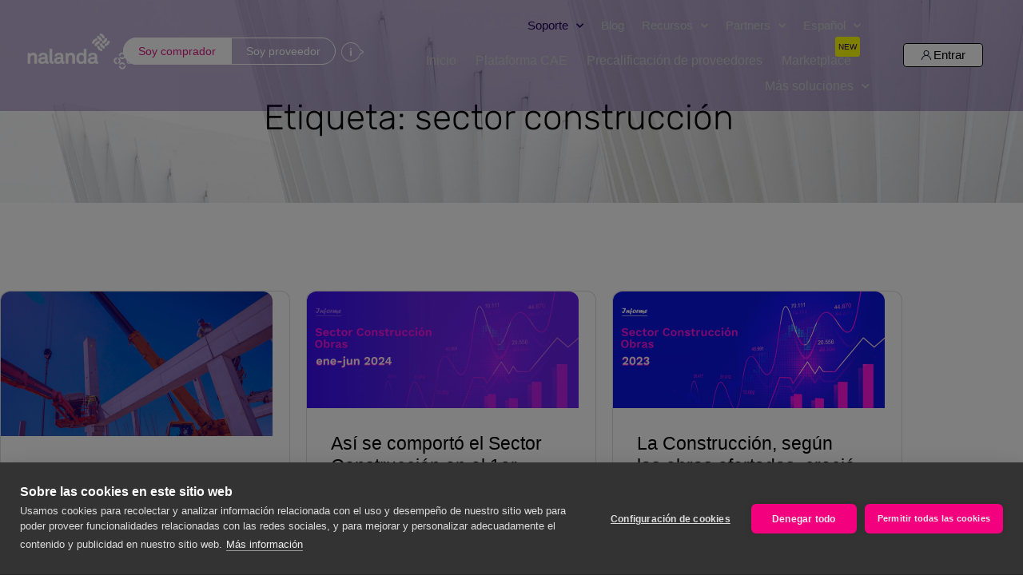

--- FILE ---
content_type: text/html; charset=UTF-8
request_url: https://www.nalandaglobal.com/etiquetas/sector-construccion/
body_size: 99807
content:
<!doctype html>
<html lang="es-ES">
<head>
	<!-- Google Tag Manager -->
	<script>(function(w,d,s,l,i){w[l]=w[l]||[];w[l].push({'gtm.start':
		new Date().getTime(),event:'gtm.js'});var f=d.getElementsByTagName(s)[0],
		j=d.createElement(s),dl=l!='dataLayer'?'&l='+l:'';j.async=true;j.src=
		'https://www.googletagmanager.com/gtm.js?id='+i+dl;f.parentNode.insertBefore(j,f);
		})(window,document,'script','dataLayer','GTM-P8BGTT4');
	</script>
	<!-- End Google Tag Manager -->
	<!-- Google Tag Manager -->
<script>(function(w,d,s,l,i){w[l]=w[l]||[];w[l].push({'gtm.start':
new Date().getTime(),event:'gtm.js'});var f=d.getElementsByTagName(s)[0],
j=d.createElement(s),dl=l!='dataLayer'?'&l='+l:'';j.async=true;j.src=
'https://www.googletagmanager.com/gtm.js?id='+i+dl;f.parentNode.insertBefore(j,f);
})(window,document,'script','dataLayer','GTM-WBR9NNL9');</script>
<!-- End Google Tag Manager -->
	<meta charset="UTF-8">
		<meta name="viewport" content="width=device-width, initial-scale=1">
	<link rel="profile" href="https://gmpg.org/xfn/11">
	<meta name='robots' content='noindex, follow' />
	<style>img:is([sizes="auto" i], [sizes^="auto," i]) { contain-intrinsic-size: 3000px 1500px }</style>
	
	<!-- This site is optimized with the Yoast SEO Premium plugin v26.7 (Yoast SEO v26.7) - https://yoast.com/wordpress/plugins/seo/ -->
	<title>sector construcción archivos - Nalanda Global (brought to you by ONCE FOR ALL)</title>
	<meta property="og:locale" content="es_ES" />
	<meta property="og:type" content="article" />
	<meta property="og:title" content="sector construcción archivos" />
	<meta property="og:url" content="https://www.nalandaglobal.com/etiquetas/sector-construccion/" />
	<meta property="og:site_name" content="Nalanda Global (brought to you by ONCE FOR ALL)" />
	<meta name="twitter:card" content="summary_large_image" />
	<meta name="twitter:site" content="@nalanda_global" />
	<script type="application/ld+json" class="yoast-schema-graph">{"@context":"https://schema.org","@graph":[{"@type":"CollectionPage","@id":"https://www.nalandaglobal.com/etiquetas/sector-construccion/","url":"https://www.nalandaglobal.com/etiquetas/sector-construccion/","name":"sector construcción archivos - Nalanda Global (brought to you by ONCE FOR ALL)","isPartOf":{"@id":"https://www.nalandaglobal.com/#website"},"primaryImageOfPage":{"@id":"https://www.nalandaglobal.com/etiquetas/sector-construccion/#primaryimage"},"image":{"@id":"https://www.nalandaglobal.com/etiquetas/sector-construccion/#primaryimage"},"thumbnailUrl":"https://www.nalandaglobal.com/wp-content/uploads/construccion-ofa.png","breadcrumb":{"@id":"https://www.nalandaglobal.com/etiquetas/sector-construccion/#breadcrumb"},"inLanguage":"es"},{"@type":"ImageObject","inLanguage":"es","@id":"https://www.nalandaglobal.com/etiquetas/sector-construccion/#primaryimage","url":"https://www.nalandaglobal.com/wp-content/uploads/construccion-ofa.png","contentUrl":"https://www.nalandaglobal.com/wp-content/uploads/construccion-ofa.png","width":800,"height":534},{"@type":"BreadcrumbList","@id":"https://www.nalandaglobal.com/etiquetas/sector-construccion/#breadcrumb","itemListElement":[{"@type":"ListItem","position":1,"name":"Inicio","item":"https://www.nalandaglobal.com/"},{"@type":"ListItem","position":2,"name":"sector construcción"}]},{"@type":"WebSite","@id":"https://www.nalandaglobal.com/#website","url":"https://www.nalandaglobal.com/","name":"Nalanda Global (brought to you by ONCE FOR ALL)","description":"Facilitamos la colaboración y la transparencia en las cadenas de suministro y subcontratación","publisher":{"@id":"https://www.nalandaglobal.com/#organization"},"potentialAction":[{"@type":"SearchAction","target":{"@type":"EntryPoint","urlTemplate":"https://www.nalandaglobal.com/?s={search_term_string}"},"query-input":{"@type":"PropertyValueSpecification","valueRequired":true,"valueName":"search_term_string"}}],"inLanguage":"es"},{"@type":"Organization","@id":"https://www.nalandaglobal.com/#organization","name":"Nalanda Global","url":"https://www.nalandaglobal.com/","logo":{"@type":"ImageObject","inLanguage":"es","@id":"https://www.nalandaglobal.com/#/schema/logo/image/","url":"https://nalandaglobal.com/wp-content/uploads/AF-Logotipo-Nalanda-sin-global_Principal_RGB.png","contentUrl":"https://nalandaglobal.com/wp-content/uploads/AF-Logotipo-Nalanda-sin-global_Principal_RGB.png","width":3013,"height":1201,"caption":"Nalanda Global"},"image":{"@id":"https://www.nalandaglobal.com/#/schema/logo/image/"},"sameAs":["https://x.com/nalanda_global","https://es.linkedin.com/company/nalandaglobal"]}]}</script>
	<!-- / Yoast SEO Premium plugin. -->


<link rel='dns-prefetch' href='//www.nalandaglobal.com' />
<link rel="alternate" type="application/rss+xml" title="Nalanda Global (brought to you by ONCE FOR ALL) &raquo; Feed" href="https://www.nalandaglobal.com/feed/" />
<link rel="alternate" type="application/rss+xml" title="Nalanda Global (brought to you by ONCE FOR ALL) &raquo; Feed de los comentarios" href="https://www.nalandaglobal.com/comments/feed/" />
<link rel="alternate" type="application/rss+xml" title="Nalanda Global (brought to you by ONCE FOR ALL) &raquo; Etiqueta sector construcción del feed" href="https://www.nalandaglobal.com/etiquetas/sector-construccion/feed/" />
<script>
window._wpemojiSettings = {"baseUrl":"https:\/\/s.w.org\/images\/core\/emoji\/16.0.1\/72x72\/","ext":".png","svgUrl":"https:\/\/s.w.org\/images\/core\/emoji\/16.0.1\/svg\/","svgExt":".svg","source":{"concatemoji":"https:\/\/www.nalandaglobal.com\/wp-includes\/js\/wp-emoji-release.min.js?ver=b42128faa15c9b191749beb9bd063c65"}};
/*! This file is auto-generated */
!function(s,n){var o,i,e;function c(e){try{var t={supportTests:e,timestamp:(new Date).valueOf()};sessionStorage.setItem(o,JSON.stringify(t))}catch(e){}}function p(e,t,n){e.clearRect(0,0,e.canvas.width,e.canvas.height),e.fillText(t,0,0);var t=new Uint32Array(e.getImageData(0,0,e.canvas.width,e.canvas.height).data),a=(e.clearRect(0,0,e.canvas.width,e.canvas.height),e.fillText(n,0,0),new Uint32Array(e.getImageData(0,0,e.canvas.width,e.canvas.height).data));return t.every(function(e,t){return e===a[t]})}function u(e,t){e.clearRect(0,0,e.canvas.width,e.canvas.height),e.fillText(t,0,0);for(var n=e.getImageData(16,16,1,1),a=0;a<n.data.length;a++)if(0!==n.data[a])return!1;return!0}function f(e,t,n,a){switch(t){case"flag":return n(e,"\ud83c\udff3\ufe0f\u200d\u26a7\ufe0f","\ud83c\udff3\ufe0f\u200b\u26a7\ufe0f")?!1:!n(e,"\ud83c\udde8\ud83c\uddf6","\ud83c\udde8\u200b\ud83c\uddf6")&&!n(e,"\ud83c\udff4\udb40\udc67\udb40\udc62\udb40\udc65\udb40\udc6e\udb40\udc67\udb40\udc7f","\ud83c\udff4\u200b\udb40\udc67\u200b\udb40\udc62\u200b\udb40\udc65\u200b\udb40\udc6e\u200b\udb40\udc67\u200b\udb40\udc7f");case"emoji":return!a(e,"\ud83e\udedf")}return!1}function g(e,t,n,a){var r="undefined"!=typeof WorkerGlobalScope&&self instanceof WorkerGlobalScope?new OffscreenCanvas(300,150):s.createElement("canvas"),o=r.getContext("2d",{willReadFrequently:!0}),i=(o.textBaseline="top",o.font="600 32px Arial",{});return e.forEach(function(e){i[e]=t(o,e,n,a)}),i}function t(e){var t=s.createElement("script");t.src=e,t.defer=!0,s.head.appendChild(t)}"undefined"!=typeof Promise&&(o="wpEmojiSettingsSupports",i=["flag","emoji"],n.supports={everything:!0,everythingExceptFlag:!0},e=new Promise(function(e){s.addEventListener("DOMContentLoaded",e,{once:!0})}),new Promise(function(t){var n=function(){try{var e=JSON.parse(sessionStorage.getItem(o));if("object"==typeof e&&"number"==typeof e.timestamp&&(new Date).valueOf()<e.timestamp+604800&&"object"==typeof e.supportTests)return e.supportTests}catch(e){}return null}();if(!n){if("undefined"!=typeof Worker&&"undefined"!=typeof OffscreenCanvas&&"undefined"!=typeof URL&&URL.createObjectURL&&"undefined"!=typeof Blob)try{var e="postMessage("+g.toString()+"("+[JSON.stringify(i),f.toString(),p.toString(),u.toString()].join(",")+"));",a=new Blob([e],{type:"text/javascript"}),r=new Worker(URL.createObjectURL(a),{name:"wpTestEmojiSupports"});return void(r.onmessage=function(e){c(n=e.data),r.terminate(),t(n)})}catch(e){}c(n=g(i,f,p,u))}t(n)}).then(function(e){for(var t in e)n.supports[t]=e[t],n.supports.everything=n.supports.everything&&n.supports[t],"flag"!==t&&(n.supports.everythingExceptFlag=n.supports.everythingExceptFlag&&n.supports[t]);n.supports.everythingExceptFlag=n.supports.everythingExceptFlag&&!n.supports.flag,n.DOMReady=!1,n.readyCallback=function(){n.DOMReady=!0}}).then(function(){return e}).then(function(){var e;n.supports.everything||(n.readyCallback(),(e=n.source||{}).concatemoji?t(e.concatemoji):e.wpemoji&&e.twemoji&&(t(e.twemoji),t(e.wpemoji)))}))}((window,document),window._wpemojiSettings);
</script>
<style id='wp-emoji-styles-inline-css'>

	img.wp-smiley, img.emoji {
		display: inline !important;
		border: none !important;
		box-shadow: none !important;
		height: 1em !important;
		width: 1em !important;
		margin: 0 0.07em !important;
		vertical-align: -0.1em !important;
		background: none !important;
		padding: 0 !important;
	}
</style>
<link rel='stylesheet' id='wp-block-library-css' href='https://www.nalandaglobal.com/wp-includes/css/dist/block-library/style.min.css?ver=b42128faa15c9b191749beb9bd063c65' media='all' />
<link rel='stylesheet' id='dlp-login-forms-css' href='https://www.nalandaglobal.com/wp-content/plugins/document-library-pro/assets/css/dlp-login-forms.css?ver=3.0.3' media='all' />
<link rel='stylesheet' id='jet-engine-frontend-css' href='https://www.nalandaglobal.com/wp-content/plugins/jet-engine/assets/css/frontend.css?ver=3.6.7.1' media='all' />
<style id='filebird-block-filebird-gallery-style-inline-css'>
ul.filebird-block-filebird-gallery{margin:auto!important;padding:0!important;width:100%}ul.filebird-block-filebird-gallery.layout-grid{display:grid;grid-gap:20px;align-items:stretch;grid-template-columns:repeat(var(--columns),1fr);justify-items:stretch}ul.filebird-block-filebird-gallery.layout-grid li img{border:1px solid #ccc;box-shadow:2px 2px 6px 0 rgba(0,0,0,.3);height:100%;max-width:100%;-o-object-fit:cover;object-fit:cover;width:100%}ul.filebird-block-filebird-gallery.layout-masonry{-moz-column-count:var(--columns);-moz-column-gap:var(--space);column-gap:var(--space);-moz-column-width:var(--min-width);columns:var(--min-width) var(--columns);display:block;overflow:auto}ul.filebird-block-filebird-gallery.layout-masonry li{margin-bottom:var(--space)}ul.filebird-block-filebird-gallery li{list-style:none}ul.filebird-block-filebird-gallery li figure{height:100%;margin:0;padding:0;position:relative;width:100%}ul.filebird-block-filebird-gallery li figure figcaption{background:linear-gradient(0deg,rgba(0,0,0,.7),rgba(0,0,0,.3) 70%,transparent);bottom:0;box-sizing:border-box;color:#fff;font-size:.8em;margin:0;max-height:100%;overflow:auto;padding:3em .77em .7em;position:absolute;text-align:center;width:100%;z-index:2}ul.filebird-block-filebird-gallery li figure figcaption a{color:inherit}.fb-block-hover-animation-zoomIn figure{overflow:hidden}.fb-block-hover-animation-zoomIn figure img{transform:scale(1);transition:.3s ease-in-out}.fb-block-hover-animation-zoomIn figure:hover img{transform:scale(1.3)}.fb-block-hover-animation-shine figure{overflow:hidden;position:relative}.fb-block-hover-animation-shine figure:before{background:linear-gradient(90deg,hsla(0,0%,100%,0) 0,hsla(0,0%,100%,.3));content:"";display:block;height:100%;left:-75%;position:absolute;top:0;transform:skewX(-25deg);width:50%;z-index:2}.fb-block-hover-animation-shine figure:hover:before{animation:shine .75s}@keyframes shine{to{left:125%}}.fb-block-hover-animation-opacity figure{overflow:hidden}.fb-block-hover-animation-opacity figure img{opacity:1;transition:.3s ease-in-out}.fb-block-hover-animation-opacity figure:hover img{opacity:.5}.fb-block-hover-animation-grayscale figure img{filter:grayscale(100%);transition:.3s ease-in-out}.fb-block-hover-animation-grayscale figure:hover img{filter:grayscale(0)}

</style>
<style id='global-styles-inline-css'>
:root{--wp--preset--aspect-ratio--square: 1;--wp--preset--aspect-ratio--4-3: 4/3;--wp--preset--aspect-ratio--3-4: 3/4;--wp--preset--aspect-ratio--3-2: 3/2;--wp--preset--aspect-ratio--2-3: 2/3;--wp--preset--aspect-ratio--16-9: 16/9;--wp--preset--aspect-ratio--9-16: 9/16;--wp--preset--color--black: #000000;--wp--preset--color--cyan-bluish-gray: #abb8c3;--wp--preset--color--white: #ffffff;--wp--preset--color--pale-pink: #f78da7;--wp--preset--color--vivid-red: #cf2e2e;--wp--preset--color--luminous-vivid-orange: #ff6900;--wp--preset--color--luminous-vivid-amber: #fcb900;--wp--preset--color--light-green-cyan: #7bdcb5;--wp--preset--color--vivid-green-cyan: #00d084;--wp--preset--color--pale-cyan-blue: #8ed1fc;--wp--preset--color--vivid-cyan-blue: #0693e3;--wp--preset--color--vivid-purple: #9b51e0;--wp--preset--gradient--vivid-cyan-blue-to-vivid-purple: linear-gradient(135deg,rgba(6,147,227,1) 0%,rgb(155,81,224) 100%);--wp--preset--gradient--light-green-cyan-to-vivid-green-cyan: linear-gradient(135deg,rgb(122,220,180) 0%,rgb(0,208,130) 100%);--wp--preset--gradient--luminous-vivid-amber-to-luminous-vivid-orange: linear-gradient(135deg,rgba(252,185,0,1) 0%,rgba(255,105,0,1) 100%);--wp--preset--gradient--luminous-vivid-orange-to-vivid-red: linear-gradient(135deg,rgba(255,105,0,1) 0%,rgb(207,46,46) 100%);--wp--preset--gradient--very-light-gray-to-cyan-bluish-gray: linear-gradient(135deg,rgb(238,238,238) 0%,rgb(169,184,195) 100%);--wp--preset--gradient--cool-to-warm-spectrum: linear-gradient(135deg,rgb(74,234,220) 0%,rgb(151,120,209) 20%,rgb(207,42,186) 40%,rgb(238,44,130) 60%,rgb(251,105,98) 80%,rgb(254,248,76) 100%);--wp--preset--gradient--blush-light-purple: linear-gradient(135deg,rgb(255,206,236) 0%,rgb(152,150,240) 100%);--wp--preset--gradient--blush-bordeaux: linear-gradient(135deg,rgb(254,205,165) 0%,rgb(254,45,45) 50%,rgb(107,0,62) 100%);--wp--preset--gradient--luminous-dusk: linear-gradient(135deg,rgb(255,203,112) 0%,rgb(199,81,192) 50%,rgb(65,88,208) 100%);--wp--preset--gradient--pale-ocean: linear-gradient(135deg,rgb(255,245,203) 0%,rgb(182,227,212) 50%,rgb(51,167,181) 100%);--wp--preset--gradient--electric-grass: linear-gradient(135deg,rgb(202,248,128) 0%,rgb(113,206,126) 100%);--wp--preset--gradient--midnight: linear-gradient(135deg,rgb(2,3,129) 0%,rgb(40,116,252) 100%);--wp--preset--font-size--small: 13px;--wp--preset--font-size--medium: 20px;--wp--preset--font-size--large: 36px;--wp--preset--font-size--x-large: 42px;--wp--preset--spacing--20: 0.44rem;--wp--preset--spacing--30: 0.67rem;--wp--preset--spacing--40: 1rem;--wp--preset--spacing--50: 1.5rem;--wp--preset--spacing--60: 2.25rem;--wp--preset--spacing--70: 3.38rem;--wp--preset--spacing--80: 5.06rem;--wp--preset--shadow--natural: 6px 6px 9px rgba(0, 0, 0, 0.2);--wp--preset--shadow--deep: 12px 12px 50px rgba(0, 0, 0, 0.4);--wp--preset--shadow--sharp: 6px 6px 0px rgba(0, 0, 0, 0.2);--wp--preset--shadow--outlined: 6px 6px 0px -3px rgba(255, 255, 255, 1), 6px 6px rgba(0, 0, 0, 1);--wp--preset--shadow--crisp: 6px 6px 0px rgba(0, 0, 0, 1);}:root { --wp--style--global--content-size: 800px;--wp--style--global--wide-size: 1200px; }:where(body) { margin: 0; }.wp-site-blocks > .alignleft { float: left; margin-right: 2em; }.wp-site-blocks > .alignright { float: right; margin-left: 2em; }.wp-site-blocks > .aligncenter { justify-content: center; margin-left: auto; margin-right: auto; }:where(.wp-site-blocks) > * { margin-block-start: 24px; margin-block-end: 0; }:where(.wp-site-blocks) > :first-child { margin-block-start: 0; }:where(.wp-site-blocks) > :last-child { margin-block-end: 0; }:root { --wp--style--block-gap: 24px; }:root :where(.is-layout-flow) > :first-child{margin-block-start: 0;}:root :where(.is-layout-flow) > :last-child{margin-block-end: 0;}:root :where(.is-layout-flow) > *{margin-block-start: 24px;margin-block-end: 0;}:root :where(.is-layout-constrained) > :first-child{margin-block-start: 0;}:root :where(.is-layout-constrained) > :last-child{margin-block-end: 0;}:root :where(.is-layout-constrained) > *{margin-block-start: 24px;margin-block-end: 0;}:root :where(.is-layout-flex){gap: 24px;}:root :where(.is-layout-grid){gap: 24px;}.is-layout-flow > .alignleft{float: left;margin-inline-start: 0;margin-inline-end: 2em;}.is-layout-flow > .alignright{float: right;margin-inline-start: 2em;margin-inline-end: 0;}.is-layout-flow > .aligncenter{margin-left: auto !important;margin-right: auto !important;}.is-layout-constrained > .alignleft{float: left;margin-inline-start: 0;margin-inline-end: 2em;}.is-layout-constrained > .alignright{float: right;margin-inline-start: 2em;margin-inline-end: 0;}.is-layout-constrained > .aligncenter{margin-left: auto !important;margin-right: auto !important;}.is-layout-constrained > :where(:not(.alignleft):not(.alignright):not(.alignfull)){max-width: var(--wp--style--global--content-size);margin-left: auto !important;margin-right: auto !important;}.is-layout-constrained > .alignwide{max-width: var(--wp--style--global--wide-size);}body .is-layout-flex{display: flex;}.is-layout-flex{flex-wrap: wrap;align-items: center;}.is-layout-flex > :is(*, div){margin: 0;}body .is-layout-grid{display: grid;}.is-layout-grid > :is(*, div){margin: 0;}body{padding-top: 0px;padding-right: 0px;padding-bottom: 0px;padding-left: 0px;}a:where(:not(.wp-element-button)){text-decoration: underline;}:root :where(.wp-element-button, .wp-block-button__link){background-color: #32373c;border-width: 0;color: #fff;font-family: inherit;font-size: inherit;line-height: inherit;padding: calc(0.667em + 2px) calc(1.333em + 2px);text-decoration: none;}.has-black-color{color: var(--wp--preset--color--black) !important;}.has-cyan-bluish-gray-color{color: var(--wp--preset--color--cyan-bluish-gray) !important;}.has-white-color{color: var(--wp--preset--color--white) !important;}.has-pale-pink-color{color: var(--wp--preset--color--pale-pink) !important;}.has-vivid-red-color{color: var(--wp--preset--color--vivid-red) !important;}.has-luminous-vivid-orange-color{color: var(--wp--preset--color--luminous-vivid-orange) !important;}.has-luminous-vivid-amber-color{color: var(--wp--preset--color--luminous-vivid-amber) !important;}.has-light-green-cyan-color{color: var(--wp--preset--color--light-green-cyan) !important;}.has-vivid-green-cyan-color{color: var(--wp--preset--color--vivid-green-cyan) !important;}.has-pale-cyan-blue-color{color: var(--wp--preset--color--pale-cyan-blue) !important;}.has-vivid-cyan-blue-color{color: var(--wp--preset--color--vivid-cyan-blue) !important;}.has-vivid-purple-color{color: var(--wp--preset--color--vivid-purple) !important;}.has-black-background-color{background-color: var(--wp--preset--color--black) !important;}.has-cyan-bluish-gray-background-color{background-color: var(--wp--preset--color--cyan-bluish-gray) !important;}.has-white-background-color{background-color: var(--wp--preset--color--white) !important;}.has-pale-pink-background-color{background-color: var(--wp--preset--color--pale-pink) !important;}.has-vivid-red-background-color{background-color: var(--wp--preset--color--vivid-red) !important;}.has-luminous-vivid-orange-background-color{background-color: var(--wp--preset--color--luminous-vivid-orange) !important;}.has-luminous-vivid-amber-background-color{background-color: var(--wp--preset--color--luminous-vivid-amber) !important;}.has-light-green-cyan-background-color{background-color: var(--wp--preset--color--light-green-cyan) !important;}.has-vivid-green-cyan-background-color{background-color: var(--wp--preset--color--vivid-green-cyan) !important;}.has-pale-cyan-blue-background-color{background-color: var(--wp--preset--color--pale-cyan-blue) !important;}.has-vivid-cyan-blue-background-color{background-color: var(--wp--preset--color--vivid-cyan-blue) !important;}.has-vivid-purple-background-color{background-color: var(--wp--preset--color--vivid-purple) !important;}.has-black-border-color{border-color: var(--wp--preset--color--black) !important;}.has-cyan-bluish-gray-border-color{border-color: var(--wp--preset--color--cyan-bluish-gray) !important;}.has-white-border-color{border-color: var(--wp--preset--color--white) !important;}.has-pale-pink-border-color{border-color: var(--wp--preset--color--pale-pink) !important;}.has-vivid-red-border-color{border-color: var(--wp--preset--color--vivid-red) !important;}.has-luminous-vivid-orange-border-color{border-color: var(--wp--preset--color--luminous-vivid-orange) !important;}.has-luminous-vivid-amber-border-color{border-color: var(--wp--preset--color--luminous-vivid-amber) !important;}.has-light-green-cyan-border-color{border-color: var(--wp--preset--color--light-green-cyan) !important;}.has-vivid-green-cyan-border-color{border-color: var(--wp--preset--color--vivid-green-cyan) !important;}.has-pale-cyan-blue-border-color{border-color: var(--wp--preset--color--pale-cyan-blue) !important;}.has-vivid-cyan-blue-border-color{border-color: var(--wp--preset--color--vivid-cyan-blue) !important;}.has-vivid-purple-border-color{border-color: var(--wp--preset--color--vivid-purple) !important;}.has-vivid-cyan-blue-to-vivid-purple-gradient-background{background: var(--wp--preset--gradient--vivid-cyan-blue-to-vivid-purple) !important;}.has-light-green-cyan-to-vivid-green-cyan-gradient-background{background: var(--wp--preset--gradient--light-green-cyan-to-vivid-green-cyan) !important;}.has-luminous-vivid-amber-to-luminous-vivid-orange-gradient-background{background: var(--wp--preset--gradient--luminous-vivid-amber-to-luminous-vivid-orange) !important;}.has-luminous-vivid-orange-to-vivid-red-gradient-background{background: var(--wp--preset--gradient--luminous-vivid-orange-to-vivid-red) !important;}.has-very-light-gray-to-cyan-bluish-gray-gradient-background{background: var(--wp--preset--gradient--very-light-gray-to-cyan-bluish-gray) !important;}.has-cool-to-warm-spectrum-gradient-background{background: var(--wp--preset--gradient--cool-to-warm-spectrum) !important;}.has-blush-light-purple-gradient-background{background: var(--wp--preset--gradient--blush-light-purple) !important;}.has-blush-bordeaux-gradient-background{background: var(--wp--preset--gradient--blush-bordeaux) !important;}.has-luminous-dusk-gradient-background{background: var(--wp--preset--gradient--luminous-dusk) !important;}.has-pale-ocean-gradient-background{background: var(--wp--preset--gradient--pale-ocean) !important;}.has-electric-grass-gradient-background{background: var(--wp--preset--gradient--electric-grass) !important;}.has-midnight-gradient-background{background: var(--wp--preset--gradient--midnight) !important;}.has-small-font-size{font-size: var(--wp--preset--font-size--small) !important;}.has-medium-font-size{font-size: var(--wp--preset--font-size--medium) !important;}.has-large-font-size{font-size: var(--wp--preset--font-size--large) !important;}.has-x-large-font-size{font-size: var(--wp--preset--font-size--x-large) !important;}
:root :where(.wp-block-pullquote){font-size: 1.5em;line-height: 1.6;}
</style>
<link rel='stylesheet' id='wpml-legacy-horizontal-list-0-css' href='https://www.nalandaglobal.com/wp-content/plugins/sitepress-multilingual-cms/templates/language-switchers/legacy-list-horizontal/style.min.css?ver=1' media='all' />
<link rel='stylesheet' id='wpml-menu-item-0-css' href='https://www.nalandaglobal.com/wp-content/plugins/sitepress-multilingual-cms/templates/language-switchers/menu-item/style.min.css?ver=1' media='all' />
<link rel='stylesheet' id='hello-elementor-theme-style-css' href='https://www.nalandaglobal.com/wp-content/themes/hello-elementor/assets/css/theme.css?ver=3.4.5' media='all' />
<link rel='stylesheet' id='hello-elementor-child-style-css' href='https://www.nalandaglobal.com/wp-content/themes/hello-theme-child-master/style.css?ver=1.0.0' media='all' />
<link rel='stylesheet' id='hello-elementor-css' href='https://www.nalandaglobal.com/wp-content/themes/hello-elementor/assets/css/reset.css?ver=3.4.5' media='all' />
<link rel='stylesheet' id='hello-elementor-header-footer-css' href='https://www.nalandaglobal.com/wp-content/themes/hello-elementor/assets/css/header-footer.css?ver=3.4.5' media='all' />
<link rel='stylesheet' id='elementor-frontend-css' href='https://www.nalandaglobal.com/wp-content/plugins/elementor/assets/css/frontend.min.css?ver=3.34.1' media='all' />
<style id='elementor-frontend-inline-css'>
.elementor-kit-11{--e-global-color-primary:#000000;--e-global-color-secondary:#DA1884;--e-global-color-text:#000000;--e-global-color-accent:#DA1884;--e-global-color-4177602a:#DA1884;--e-global-color-6fd181ae:#280071;--e-global-color-1057f727:#71B2C9;--e-global-color-6befd051:#8C4799;--e-global-color-25c019a3:#FFFFFF;--e-global-color-53f3fe0e:#FCEAF2;--e-global-color-17f3962d:#6F649D;--e-global-color-a215dbc:#F2F3F5;--e-global-typography-primary-font-family:"Rubik-Personalizada";--e-global-typography-primary-font-size:44px;--e-global-typography-primary-font-weight:300;--e-global-typography-primary-line-height:54px;--e-global-typography-secondary-font-family:"Rubik-Personalizada";--e-global-typography-secondary-font-size:39px;--e-global-typography-secondary-font-weight:300;--e-global-typography-secondary-line-height:54px;--e-global-typography-text-font-size:16px;--e-global-typography-text-font-weight:normal;--e-global-typography-text-line-height:27px;--e-global-typography-accent-font-family:"Rubik";--e-global-typography-accent-font-size:16px;--e-global-typography-accent-font-weight:600;--e-global-typography-accent-line-height:27px;--e-global-typography-0e78ba5-font-family:"Rubik-Personalizada";--e-global-typography-0e78ba5-font-size:23px;--e-global-typography-0e78ba5-font-weight:300;--e-global-typography-0e78ba5-line-height:28px;--e-global-typography-e3afbdb-font-family:"Rubik-Personalizada";--e-global-typography-e3afbdb-font-size:39px;--e-global-typography-e3afbdb-font-weight:normal;--e-global-typography-e3afbdb-line-height:54px;--e-global-typography-fabd46b-font-family:"Rubik-Personalizada";--e-global-typography-fabd46b-font-size:16px;--e-global-typography-fabd46b-font-weight:500;background-color:#FFFFFF;color:var( --e-global-color-text );font-size:var( --e-global-typography-text-font-size );font-weight:var( --e-global-typography-text-font-weight );line-height:var( --e-global-typography-text-line-height );}.elementor-kit-11 button:hover,.elementor-kit-11 button:focus,.elementor-kit-11 input[type="button"]:hover,.elementor-kit-11 input[type="button"]:focus,.elementor-kit-11 input[type="submit"]:hover,.elementor-kit-11 input[type="submit"]:focus,.elementor-kit-11 .elementor-button:hover,.elementor-kit-11 .elementor-button:focus{background-color:var( --e-global-color-primary );color:#FFFFFF;}.elementor-kit-11 e-page-transition{background-color:#FFBC7D;}.elementor-kit-11 p{margin-block-end:20px;}.elementor-kit-11 a{color:var( --e-global-color-4177602a );font-size:16px;line-height:27px;}.elementor-kit-11 a:hover{color:var( --e-global-color-4177602a );}.elementor-kit-11 h1{color:var( --e-global-color-text );font-family:var( --e-global-typography-primary-font-family ), Sans-serif;font-size:var( --e-global-typography-primary-font-size );font-weight:var( --e-global-typography-primary-font-weight );line-height:var( --e-global-typography-primary-line-height );}.elementor-kit-11 h2{color:var( --e-global-color-text );font-family:var( --e-global-typography-secondary-font-family ), Sans-serif;font-size:var( --e-global-typography-secondary-font-size );font-weight:var( --e-global-typography-secondary-font-weight );line-height:var( --e-global-typography-secondary-line-height );}.elementor-kit-11 h3{color:var( --e-global-color-text );font-family:var( --e-global-typography-0e78ba5-font-family ), Sans-serif;font-size:var( --e-global-typography-0e78ba5-font-size );font-weight:var( --e-global-typography-0e78ba5-font-weight );line-height:var( --e-global-typography-0e78ba5-line-height );}.elementor-kit-11 h4{color:#FFFFFF;font-size:16px;font-weight:bold;line-height:28px;}.elementor-kit-11 h5{color:#FFFFFF;font-size:15px;font-weight:bold;line-height:40px;}.elementor-kit-11 h6{color:var( --e-global-color-text );font-size:19px;font-weight:600;line-height:21px;}.elementor-kit-11 button,.elementor-kit-11 input[type="button"],.elementor-kit-11 input[type="submit"],.elementor-kit-11 .elementor-button{font-size:16px;color:#FFFFFF;border-radius:6px 6px 6px 6px;padding:18px 22px 18px 22px;}.elementor-kit-11 img{border-radius:6px 6px 6px 6px;}.elementor-kit-11 img:hover{border-radius:6px 6px 6px 6px;}.elementor-section.elementor-section-boxed > .elementor-container{max-width:1247px;}.e-con{--container-max-width:1247px;}.elementor-widget:not(:last-child){margin-block-end:30px;}.elementor-element{--widgets-spacing:30px 30px;--widgets-spacing-row:30px;--widgets-spacing-column:30px;}{}h1.entry-title{display:var(--page-title-display);}.elementor-lightbox{background-color:#FFFFFFD6;--lightbox-ui-color:var( --e-global-color-primary );--lightbox-ui-color-hover:var( --e-global-color-secondary );--lightbox-text-color:#FFFFFF00;--lightbox-header-icons-size:22px;--lightbox-navigation-icons-size:22px;}@media(max-width:1024px){.elementor-kit-11{font-size:var( --e-global-typography-text-font-size );line-height:var( --e-global-typography-text-line-height );}.elementor-kit-11 h1{font-size:var( --e-global-typography-primary-font-size );line-height:var( --e-global-typography-primary-line-height );}.elementor-kit-11 h2{font-size:var( --e-global-typography-secondary-font-size );line-height:var( --e-global-typography-secondary-line-height );}.elementor-kit-11 h3{font-size:var( --e-global-typography-0e78ba5-font-size );line-height:var( --e-global-typography-0e78ba5-line-height );}.elementor-section.elementor-section-boxed > .elementor-container{max-width:1024px;}.e-con{--container-max-width:1024px;}}@media(max-width:767px){.elementor-kit-11{--e-global-typography-primary-font-size:37px;--e-global-typography-primary-line-height:45px;--e-global-typography-secondary-font-size:34px;--e-global-typography-secondary-line-height:45px;--e-global-typography-text-font-size:16.5px;--e-global-typography-text-line-height:27px;--e-global-typography-accent-font-size:16.5px;--e-global-typography-accent-line-height:28px;--e-global-typography-0e78ba5-font-size:23px;--e-global-typography-0e78ba5-line-height:30px;--e-global-typography-fabd46b-font-size:24px;--e-global-typography-fabd46b-line-height:28px;font-size:var( --e-global-typography-text-font-size );line-height:var( --e-global-typography-text-line-height );}.elementor-kit-11 h1{font-size:var( --e-global-typography-primary-font-size );line-height:var( --e-global-typography-primary-line-height );}.elementor-kit-11 h2{font-size:var( --e-global-typography-secondary-font-size );line-height:var( --e-global-typography-secondary-line-height );}.elementor-kit-11 h3{font-size:var( --e-global-typography-0e78ba5-font-size );line-height:var( --e-global-typography-0e78ba5-line-height );}.elementor-section.elementor-section-boxed > .elementor-container{max-width:767px;}.e-con{--container-max-width:767px;}}/* Start Custom Fonts CSS */@font-face {
	font-family: 'Rubik-Personalizada';
	font-style: normal;
	font-weight: normal;
	font-display: auto;
	src: url('https://www.nalandaglobal.com/wp-content/uploads/Rubik-Regular.ttf') format('truetype');
}
@font-face {
	font-family: 'Rubik-Personalizada';
	font-style: normal;
	font-weight: 900;
	font-display: auto;
	src: url('https://www.nalandaglobal.com/wp-content/uploads/Rubik-Black.ttf') format('truetype');
}
@font-face {
	font-family: 'Rubik-Personalizada';
	font-style: normal;
	font-weight: 700;
	font-display: auto;
	src: url('https://www.nalandaglobal.com/wp-content/uploads/Rubik-Bold.ttf') format('truetype');
}
@font-face {
	font-family: 'Rubik-Personalizada';
	font-style: normal;
	font-weight: 800;
	font-display: auto;
	src: url('https://www.nalandaglobal.com/wp-content/uploads/Rubik-ExtraBold.ttf') format('truetype');
}
@font-face {
	font-family: 'Rubik-Personalizada';
	font-style: normal;
	font-weight: 600;
	font-display: auto;
	src: url('https://www.nalandaglobal.com/wp-content/uploads/Rubik-SemiBold.ttf') format('truetype');
}
@font-face {
	font-family: 'Rubik-Personalizada';
	font-style: normal;
	font-weight: 500;
	font-display: auto;
	src: url('https://www.nalandaglobal.com/wp-content/uploads/Rubik-Medium.ttf') format('truetype');
}
@font-face {
	font-family: 'Rubik-Personalizada';
	font-style: normal;
	font-weight: 300;
	font-display: auto;
	src: url('https://www.nalandaglobal.com/wp-content/uploads/Rubik-Light.ttf') format('truetype');
}
/* End Custom Fonts CSS */
.elementor-10 .elementor-element.elementor-element-49ece41 .elementor-repeater-item-9f2f3a3.jet-parallax-section__layout .jet-parallax-section__image{background-size:auto;}.elementor-bc-flex-widget .elementor-10 .elementor-element.elementor-element-4fb88ec.elementor-column .elementor-widget-wrap{align-items:flex-end;}.elementor-10 .elementor-element.elementor-element-4fb88ec.elementor-column.elementor-element[data-element_type="column"] > .elementor-widget-wrap.elementor-element-populated{align-content:flex-end;align-items:flex-end;}.elementor-10 .elementor-element.elementor-element-4fb88ec > .elementor-widget-wrap > .elementor-widget:not(.elementor-widget__width-auto):not(.elementor-widget__width-initial):not(:last-child):not(.elementor-absolute){margin-block-end:0px;}.elementor-10 .elementor-element.elementor-element-4fb88ec > .elementor-element-populated{transition:background 0.3s, border 0.3s, border-radius 0.3s, box-shadow 0.3s;margin:0px 0px 0px 0px;--e-column-margin-right:0px;--e-column-margin-left:0px;padding:0px 0px 0px 0px;}.elementor-10 .elementor-element.elementor-element-4fb88ec > .elementor-element-populated > .elementor-background-overlay{transition:background 0.3s, border-radius 0.3s, opacity 0.3s;}.elementor-widget-image .widget-image-caption{color:var( --e-global-color-text );}.elementor-10 .elementor-element.elementor-element-2fa2105 > .elementor-widget-container{margin:3px 0px 0px 0px;}.elementor-10 .elementor-element.elementor-element-2fa2105 img{width:170px;max-width:170px;}.elementor-bc-flex-widget .elementor-10 .elementor-element.elementor-element-07ba4cc.elementor-column .elementor-widget-wrap{align-items:center;}.elementor-10 .elementor-element.elementor-element-07ba4cc.elementor-column.elementor-element[data-element_type="column"] > .elementor-widget-wrap.elementor-element-populated{align-content:center;align-items:center;}.elementor-10 .elementor-element.elementor-element-07ba4cc > .elementor-element-populated{text-align:end;margin:20px 0px 0px 0px;--e-column-margin-right:0px;--e-column-margin-left:0px;padding:0px 0px 0px 0px;}.elementor-widget-nav-menu .elementor-nav-menu--main .elementor-item{color:var( --e-global-color-text );fill:var( --e-global-color-text );}.elementor-widget-nav-menu .elementor-nav-menu--main .elementor-item:hover,
					.elementor-widget-nav-menu .elementor-nav-menu--main .elementor-item.elementor-item-active,
					.elementor-widget-nav-menu .elementor-nav-menu--main .elementor-item.highlighted,
					.elementor-widget-nav-menu .elementor-nav-menu--main .elementor-item:focus{color:var( --e-global-color-accent );fill:var( --e-global-color-accent );}.elementor-widget-nav-menu .elementor-nav-menu--main:not(.e--pointer-framed) .elementor-item:before,
					.elementor-widget-nav-menu .elementor-nav-menu--main:not(.e--pointer-framed) .elementor-item:after{background-color:var( --e-global-color-accent );}.elementor-widget-nav-menu .e--pointer-framed .elementor-item:before,
					.elementor-widget-nav-menu .e--pointer-framed .elementor-item:after{border-color:var( --e-global-color-accent );}.elementor-widget-nav-menu{--e-nav-menu-divider-color:var( --e-global-color-text );}.elementor-10 .elementor-element.elementor-element-7157feb > .elementor-widget-container{margin:0px 0px 0px 0px;padding:0px 0px 0px 0px;}.elementor-10 .elementor-element.elementor-element-7157feb .elementor-menu-toggle{margin-left:auto;background-color:#FFFFFF;border-width:0px;border-radius:6px;}.elementor-10 .elementor-element.elementor-element-7157feb .elementor-nav-menu .elementor-item{font-size:16px;font-weight:500;line-height:19px;letter-spacing:0px;}.elementor-10 .elementor-element.elementor-element-7157feb .elementor-nav-menu--main .elementor-item{color:var( --e-global-color-primary );fill:var( --e-global-color-primary );padding-left:0px;padding-right:0px;padding-top:2px;padding-bottom:2px;}.elementor-10 .elementor-element.elementor-element-7157feb .elementor-nav-menu--main .elementor-item:hover,
					.elementor-10 .elementor-element.elementor-element-7157feb .elementor-nav-menu--main .elementor-item.elementor-item-active,
					.elementor-10 .elementor-element.elementor-element-7157feb .elementor-nav-menu--main .elementor-item.highlighted,
					.elementor-10 .elementor-element.elementor-element-7157feb .elementor-nav-menu--main .elementor-item:focus{color:var( --e-global-color-4177602a );fill:var( --e-global-color-4177602a );}.elementor-10 .elementor-element.elementor-element-7157feb .elementor-nav-menu--main:not(.e--pointer-framed) .elementor-item:before,
					.elementor-10 .elementor-element.elementor-element-7157feb .elementor-nav-menu--main:not(.e--pointer-framed) .elementor-item:after{background-color:var( --e-global-color-4177602a );}.elementor-10 .elementor-element.elementor-element-7157feb .e--pointer-framed .elementor-item:before,
					.elementor-10 .elementor-element.elementor-element-7157feb .e--pointer-framed .elementor-item:after{border-color:var( --e-global-color-4177602a );}.elementor-10 .elementor-element.elementor-element-7157feb .elementor-nav-menu--main .elementor-item.elementor-item-active{color:var( --e-global-color-4177602a );}.elementor-10 .elementor-element.elementor-element-7157feb .elementor-nav-menu--main:not(.e--pointer-framed) .elementor-item.elementor-item-active:before,
					.elementor-10 .elementor-element.elementor-element-7157feb .elementor-nav-menu--main:not(.e--pointer-framed) .elementor-item.elementor-item-active:after{background-color:var( --e-global-color-4177602a );}.elementor-10 .elementor-element.elementor-element-7157feb .e--pointer-framed .elementor-item.elementor-item-active:before,
					.elementor-10 .elementor-element.elementor-element-7157feb .e--pointer-framed .elementor-item.elementor-item-active:after{border-color:var( --e-global-color-4177602a );}.elementor-10 .elementor-element.elementor-element-7157feb .e--pointer-framed .elementor-item:before{border-width:1px;}.elementor-10 .elementor-element.elementor-element-7157feb .e--pointer-framed.e--animation-draw .elementor-item:before{border-width:0 0 1px 1px;}.elementor-10 .elementor-element.elementor-element-7157feb .e--pointer-framed.e--animation-draw .elementor-item:after{border-width:1px 1px 0 0;}.elementor-10 .elementor-element.elementor-element-7157feb .e--pointer-framed.e--animation-corners .elementor-item:before{border-width:1px 0 0 1px;}.elementor-10 .elementor-element.elementor-element-7157feb .e--pointer-framed.e--animation-corners .elementor-item:after{border-width:0 1px 1px 0;}.elementor-10 .elementor-element.elementor-element-7157feb .e--pointer-underline .elementor-item:after,
					 .elementor-10 .elementor-element.elementor-element-7157feb .e--pointer-overline .elementor-item:before,
					 .elementor-10 .elementor-element.elementor-element-7157feb .e--pointer-double-line .elementor-item:before,
					 .elementor-10 .elementor-element.elementor-element-7157feb .e--pointer-double-line .elementor-item:after{height:1px;}.elementor-10 .elementor-element.elementor-element-7157feb{--e-nav-menu-horizontal-menu-item-margin:calc( 24px / 2 );--nav-menu-icon-size:20px;}.elementor-10 .elementor-element.elementor-element-7157feb .elementor-nav-menu--main:not(.elementor-nav-menu--layout-horizontal) .elementor-nav-menu > li:not(:last-child){margin-bottom:24px;}.elementor-10 .elementor-element.elementor-element-7157feb .elementor-nav-menu--dropdown a, .elementor-10 .elementor-element.elementor-element-7157feb .elementor-menu-toggle{color:#08172D;fill:#08172D;}.elementor-10 .elementor-element.elementor-element-7157feb .elementor-nav-menu--dropdown{background-color:#FFFFFF;border-style:solid;border-width:28px 0px 40px 0px;border-color:#FFFFFF;border-radius:0px 0px 0px 0px;}.elementor-10 .elementor-element.elementor-element-7157feb .elementor-nav-menu--dropdown a:hover,
					.elementor-10 .elementor-element.elementor-element-7157feb .elementor-nav-menu--dropdown a:focus,
					.elementor-10 .elementor-element.elementor-element-7157feb .elementor-nav-menu--dropdown a.elementor-item-active,
					.elementor-10 .elementor-element.elementor-element-7157feb .elementor-nav-menu--dropdown a.highlighted,
					.elementor-10 .elementor-element.elementor-element-7157feb .elementor-menu-toggle:hover,
					.elementor-10 .elementor-element.elementor-element-7157feb .elementor-menu-toggle:focus{color:#FFFFFF;}.elementor-10 .elementor-element.elementor-element-7157feb .elementor-nav-menu--dropdown a:hover,
					.elementor-10 .elementor-element.elementor-element-7157feb .elementor-nav-menu--dropdown a:focus,
					.elementor-10 .elementor-element.elementor-element-7157feb .elementor-nav-menu--dropdown a.elementor-item-active,
					.elementor-10 .elementor-element.elementor-element-7157feb .elementor-nav-menu--dropdown a.highlighted{background-color:#0B162C;}.elementor-10 .elementor-element.elementor-element-7157feb .elementor-nav-menu--dropdown .elementor-item, .elementor-10 .elementor-element.elementor-element-7157feb .elementor-nav-menu--dropdown  .elementor-sub-item{font-size:16.5px;font-weight:normal;}.elementor-10 .elementor-element.elementor-element-7157feb .elementor-nav-menu--dropdown li:first-child a{border-top-left-radius:0px;border-top-right-radius:0px;}.elementor-10 .elementor-element.elementor-element-7157feb .elementor-nav-menu--dropdown li:last-child a{border-bottom-right-radius:0px;border-bottom-left-radius:0px;}.elementor-10 .elementor-element.elementor-element-7157feb .elementor-nav-menu--main .elementor-nav-menu--dropdown, .elementor-10 .elementor-element.elementor-element-7157feb .elementor-nav-menu__container.elementor-nav-menu--dropdown{box-shadow:0px 0px 9px 2px rgba(0, 0, 0, 0.28);}.elementor-10 .elementor-element.elementor-element-7157feb .elementor-nav-menu--dropdown a{padding-left:30px;padding-right:30px;padding-top:14px;padding-bottom:14px;}.elementor-10 .elementor-element.elementor-element-7157feb .elementor-nav-menu--main > .elementor-nav-menu > li > .elementor-nav-menu--dropdown, .elementor-10 .elementor-element.elementor-element-7157feb .elementor-nav-menu__container.elementor-nav-menu--dropdown{margin-top:25px !important;}.elementor-10 .elementor-element.elementor-element-7157feb div.elementor-menu-toggle{color:#08172D;}.elementor-10 .elementor-element.elementor-element-7157feb div.elementor-menu-toggle svg{fill:#08172D;}.elementor-10 .elementor-element.elementor-element-7157feb div.elementor-menu-toggle:hover, .elementor-10 .elementor-element.elementor-element-7157feb div.elementor-menu-toggle:focus{color:#0B162C;}.elementor-10 .elementor-element.elementor-element-7157feb div.elementor-menu-toggle:hover svg, .elementor-10 .elementor-element.elementor-element-7157feb div.elementor-menu-toggle:focus svg{fill:#0B162C;}.elementor-10 .elementor-element.elementor-element-7157feb .elementor-menu-toggle:hover, .elementor-10 .elementor-element.elementor-element-7157feb .elementor-menu-toggle:focus{background-color:#FFFFFF;}.elementor-bc-flex-widget .elementor-10 .elementor-element.elementor-element-c238a76.elementor-column .elementor-widget-wrap{align-items:center;}.elementor-10 .elementor-element.elementor-element-c238a76.elementor-column.elementor-element[data-element_type="column"] > .elementor-widget-wrap.elementor-element-populated{align-content:center;align-items:center;}.elementor-10 .elementor-element.elementor-element-c238a76 > .elementor-element-populated{margin:20px 0px 0px 0px;--e-column-margin-right:0px;--e-column-margin-left:0px;padding:0px 0px 0px 0px;}.elementor-widget-jet-button .jet-button__plane-normal{background-color:var( --e-global-color-primary );}.elementor-widget-jet-button .jet-button__plane-hover{background-color:var( --e-global-color-secondary );}.elementor-10 .elementor-element.elementor-element-e31948f .jet-button__plane-normal{background-color:var( --e-global-color-4177602a );border-radius:6px 6px 6px 6px;}.elementor-10 .elementor-element.elementor-element-e31948f .jet-button__plane-hover{background-color:var( --e-global-color-6fd181ae );}.elementor-10 .elementor-element.elementor-element-e31948f .jet-button__container{justify-content:flex-end;}.elementor-10 .elementor-element.elementor-element-e31948f .jet-button__instance{margin:0px 0px 0px 0px;}.elementor-10 .elementor-element.elementor-element-e31948f .jet-button__state-normal{padding:9px 21px 9px 21px;}.elementor-10 .elementor-element.elementor-element-e31948f .jet-button__state-hover{padding:9px 21px 9px 21px;}.elementor-10 .elementor-element.elementor-element-e31948f .jet-button__state-normal .jet-button__label{text-align:left;color:#FFFFFF;}.elementor-10 .elementor-element.elementor-element-e31948f .jet-button__state-hover .jet-button__label{text-align:left;color:#FFFFFF;}.elementor-10 .elementor-element.elementor-element-e31948f  .jet-button__state-normal .jet-button__label{font-size:14px;font-weight:400;line-height:18px;}.elementor-10 .elementor-element.elementor-element-e31948f  .jet-button__state-hover .jet-button__label{font-size:14px;font-weight:400;line-height:18px;}.elementor-10 .elementor-element.elementor-element-49ece41:not(.elementor-motion-effects-element-type-background), .elementor-10 .elementor-element.elementor-element-49ece41 > .elementor-motion-effects-container > .elementor-motion-effects-layer{background-color:#28007199;}.elementor-10 .elementor-element.elementor-element-49ece41 > .elementor-container{min-height:76px;}.elementor-10 .elementor-element.elementor-element-49ece41{transition:background 0.3s, border 0.3s, border-radius 0.3s, box-shadow 0.3s;margin-top:-88px;margin-bottom:0px;padding:0px 43px 15px 43px;z-index:999;}.elementor-10 .elementor-element.elementor-element-49ece41 > .elementor-background-overlay{transition:background 0.3s, border-radius 0.3s, opacity 0.3s;}.elementor-10 .elementor-element.elementor-element-754e1fa > .elementor-background-overlay{opacity:0.5;transition:background 0.3s, border-radius 0.3s, opacity 0.3s;}.elementor-10 .elementor-element.elementor-element-754e1fa{transition:background 0.3s, border 0.3s, border-radius 0.3s, box-shadow 0.3s;margin-top:0px;margin-bottom:0px;padding:10px 20px 20px 30px;z-index:999;}.elementor-bc-flex-widget .elementor-10 .elementor-element.elementor-element-74d53e0.elementor-column .elementor-widget-wrap{align-items:center;}.elementor-10 .elementor-element.elementor-element-74d53e0.elementor-column.elementor-element[data-element_type="column"] > .elementor-widget-wrap.elementor-element-populated{align-content:center;align-items:center;}.elementor-10 .elementor-element.elementor-element-74d53e0 > .elementor-element-populated{text-align:end;margin:0px 0px 0px 0px;--e-column-margin-right:0px;--e-column-margin-left:0px;padding:0px 0px 0px 0px;}.elementor-bc-flex-widget .elementor-10 .elementor-element.elementor-element-9e60d2e.elementor-column .elementor-widget-wrap{align-items:center;}.elementor-10 .elementor-element.elementor-element-9e60d2e.elementor-column.elementor-element[data-element_type="column"] > .elementor-widget-wrap.elementor-element-populated{align-content:center;align-items:center;}.elementor-10 .elementor-element.elementor-element-9e60d2e.elementor-column > .elementor-widget-wrap{justify-content:flex-start;}.elementor-10 .elementor-element.elementor-element-9e60d2e > .elementor-widget-wrap > .elementor-widget:not(.elementor-widget__width-auto):not(.elementor-widget__width-initial):not(:last-child):not(.elementor-absolute){margin-block-end:0px;}.elementor-10 .elementor-element.elementor-element-9e60d2e > .elementor-element-populated{text-align:end;margin:0% 0% 0% 0%;--e-column-margin-right:0%;--e-column-margin-left:0%;padding:0px 0px 0px 0px;}.elementor-10 .elementor-element.elementor-element-b7efbd9{width:var( --container-widget-width, 100% );max-width:100%;--container-widget-width:100%;--container-widget-flex-grow:0;align-self:center;}.elementor-bc-flex-widget .elementor-10 .elementor-element.elementor-element-9ef1dfd.elementor-column .elementor-widget-wrap{align-items:center;}.elementor-10 .elementor-element.elementor-element-9ef1dfd.elementor-column.elementor-element[data-element_type="column"] > .elementor-widget-wrap.elementor-element-populated{align-content:center;align-items:center;}.elementor-10 .elementor-element.elementor-element-9ef1dfd.elementor-column > .elementor-widget-wrap{justify-content:flex-end;}.elementor-10 .elementor-element.elementor-element-9ef1dfd > .elementor-widget-wrap > .elementor-widget:not(.elementor-widget__width-auto):not(.elementor-widget__width-initial):not(:last-child):not(.elementor-absolute){margin-block-end:0px;}.elementor-10 .elementor-element.elementor-element-9ef1dfd > .elementor-element-populated{text-align:end;margin:0px 0px 0px 0px;--e-column-margin-right:0px;--e-column-margin-left:0px;padding:0px 0px 0px 0px;}.elementor-10 .elementor-element.elementor-element-46549e7{width:100%;max-width:100%;align-self:center;z-index:999;--nav-menu-icon-size:22px;}.elementor-10 .elementor-element.elementor-element-46549e7 > .elementor-widget-container{margin:0px 0px 0px 0px;padding:0px 0px 0px 0px;}.elementor-10 .elementor-element.elementor-element-46549e7 .elementor-menu-toggle{margin-left:auto;background-color:rgba(255, 255, 255, 0);}.elementor-10 .elementor-element.elementor-element-46549e7 .elementor-nav-menu .elementor-item{font-size:15px;font-weight:400;line-height:18px;letter-spacing:0px;}.elementor-10 .elementor-element.elementor-element-46549e7 .elementor-nav-menu--main .elementor-item{color:#CACACA;fill:#CACACA;padding-left:11px;padding-right:11px;}.elementor-10 .elementor-element.elementor-element-46549e7 .elementor-nav-menu--main .elementor-item:hover,
					.elementor-10 .elementor-element.elementor-element-46549e7 .elementor-nav-menu--main .elementor-item.elementor-item-active,
					.elementor-10 .elementor-element.elementor-element-46549e7 .elementor-nav-menu--main .elementor-item.highlighted,
					.elementor-10 .elementor-element.elementor-element-46549e7 .elementor-nav-menu--main .elementor-item:focus{color:#FFFFFF;fill:#FFFFFF;}.elementor-10 .elementor-element.elementor-element-46549e7 .elementor-nav-menu--main .elementor-item.elementor-item-active{color:var( --e-global-color-25c019a3 );}.elementor-10 .elementor-element.elementor-element-46549e7 .elementor-nav-menu--main:not(.e--pointer-framed) .elementor-item.elementor-item-active:before,
					.elementor-10 .elementor-element.elementor-element-46549e7 .elementor-nav-menu--main:not(.e--pointer-framed) .elementor-item.elementor-item-active:after{background-color:#FF0093;}.elementor-10 .elementor-element.elementor-element-46549e7 .e--pointer-framed .elementor-item.elementor-item-active:before,
					.elementor-10 .elementor-element.elementor-element-46549e7 .e--pointer-framed .elementor-item.elementor-item-active:after{border-color:#FF0093;}.elementor-10 .elementor-element.elementor-element-46549e7 .e--pointer-framed .elementor-item:before{border-width:0px;}.elementor-10 .elementor-element.elementor-element-46549e7 .e--pointer-framed.e--animation-draw .elementor-item:before{border-width:0 0 0px 0px;}.elementor-10 .elementor-element.elementor-element-46549e7 .e--pointer-framed.e--animation-draw .elementor-item:after{border-width:0px 0px 0 0;}.elementor-10 .elementor-element.elementor-element-46549e7 .e--pointer-framed.e--animation-corners .elementor-item:before{border-width:0px 0 0 0px;}.elementor-10 .elementor-element.elementor-element-46549e7 .e--pointer-framed.e--animation-corners .elementor-item:after{border-width:0 0px 0px 0;}.elementor-10 .elementor-element.elementor-element-46549e7 .e--pointer-underline .elementor-item:after,
					 .elementor-10 .elementor-element.elementor-element-46549e7 .e--pointer-overline .elementor-item:before,
					 .elementor-10 .elementor-element.elementor-element-46549e7 .e--pointer-double-line .elementor-item:before,
					 .elementor-10 .elementor-element.elementor-element-46549e7 .e--pointer-double-line .elementor-item:after{height:0px;}.elementor-10 .elementor-element.elementor-element-46549e7 .elementor-nav-menu--dropdown a, .elementor-10 .elementor-element.elementor-element-46549e7 .elementor-menu-toggle{color:var( --e-global-color-25c019a3 );fill:var( --e-global-color-25c019a3 );}.elementor-10 .elementor-element.elementor-element-46549e7 .elementor-nav-menu--dropdown{background-color:var( --e-global-color-6fd181ae );border-style:solid;border-width:1px 1px 1px 1px;border-color:var( --e-global-color-25c019a3 );border-radius:6px 6px 6px 6px;}.elementor-10 .elementor-element.elementor-element-46549e7 .elementor-nav-menu--dropdown a:hover,
					.elementor-10 .elementor-element.elementor-element-46549e7 .elementor-nav-menu--dropdown a:focus,
					.elementor-10 .elementor-element.elementor-element-46549e7 .elementor-nav-menu--dropdown a.elementor-item-active,
					.elementor-10 .elementor-element.elementor-element-46549e7 .elementor-nav-menu--dropdown a.highlighted,
					.elementor-10 .elementor-element.elementor-element-46549e7 .elementor-menu-toggle:hover,
					.elementor-10 .elementor-element.elementor-element-46549e7 .elementor-menu-toggle:focus{color:#08172D;}.elementor-10 .elementor-element.elementor-element-46549e7 .elementor-nav-menu--dropdown a:hover,
					.elementor-10 .elementor-element.elementor-element-46549e7 .elementor-nav-menu--dropdown a:focus,
					.elementor-10 .elementor-element.elementor-element-46549e7 .elementor-nav-menu--dropdown a.elementor-item-active,
					.elementor-10 .elementor-element.elementor-element-46549e7 .elementor-nav-menu--dropdown a.highlighted{background-color:#FFFFFF;}.elementor-10 .elementor-element.elementor-element-46549e7 .elementor-nav-menu--dropdown .elementor-item, .elementor-10 .elementor-element.elementor-element-46549e7 .elementor-nav-menu--dropdown  .elementor-sub-item{font-size:15px;font-weight:normal;}.elementor-10 .elementor-element.elementor-element-46549e7 .elementor-nav-menu--dropdown li:first-child a{border-top-left-radius:6px;border-top-right-radius:6px;}.elementor-10 .elementor-element.elementor-element-46549e7 .elementor-nav-menu--dropdown li:last-child a{border-bottom-right-radius:6px;border-bottom-left-radius:6px;}.elementor-10 .elementor-element.elementor-element-46549e7 .elementor-nav-menu--dropdown a{padding-left:8px;padding-right:8px;padding-top:6px;padding-bottom:6px;}.elementor-10 .elementor-element.elementor-element-46549e7 .elementor-nav-menu--dropdown li:not(:last-child){border-style:solid;}.elementor-10 .elementor-element.elementor-element-46549e7 .elementor-nav-menu--main > .elementor-nav-menu > li > .elementor-nav-menu--dropdown, .elementor-10 .elementor-element.elementor-element-46549e7 .elementor-nav-menu__container.elementor-nav-menu--dropdown{margin-top:-5px !important;}.elementor-10 .elementor-element.elementor-element-46549e7 div.elementor-menu-toggle{color:var( --e-global-color-6fd181ae );}.elementor-10 .elementor-element.elementor-element-46549e7 div.elementor-menu-toggle svg{fill:var( --e-global-color-6fd181ae );}.elementor-10 .elementor-element.elementor-element-023cb3d > .elementor-widget-container{margin:0px 0px 0px 0px;padding:0px 0px 0px 0px;}.elementor-10 .elementor-element.elementor-element-023cb3d{z-index:998;--e-nav-menu-horizontal-menu-item-margin:calc( 24px / 2 );--nav-menu-icon-size:20px;}.elementor-10 .elementor-element.elementor-element-023cb3d .elementor-menu-toggle{margin-left:auto;background-color:#FFFFFF;border-width:0px;border-radius:6px;}.elementor-10 .elementor-element.elementor-element-023cb3d .elementor-nav-menu .elementor-item{font-size:16px;font-weight:500;line-height:19px;letter-spacing:0px;}.elementor-10 .elementor-element.elementor-element-023cb3d .elementor-nav-menu--main .elementor-item{color:#CACACA;fill:#CACACA;padding-left:0px;padding-right:0px;padding-top:2px;padding-bottom:2px;}.elementor-10 .elementor-element.elementor-element-023cb3d .elementor-nav-menu--main .elementor-item:hover,
					.elementor-10 .elementor-element.elementor-element-023cb3d .elementor-nav-menu--main .elementor-item.elementor-item-active,
					.elementor-10 .elementor-element.elementor-element-023cb3d .elementor-nav-menu--main .elementor-item.highlighted,
					.elementor-10 .elementor-element.elementor-element-023cb3d .elementor-nav-menu--main .elementor-item:focus{color:#FFFFFF;fill:#FFFFFF;}.elementor-10 .elementor-element.elementor-element-023cb3d .elementor-nav-menu--main:not(.e--pointer-framed) .elementor-item:before,
					.elementor-10 .elementor-element.elementor-element-023cb3d .elementor-nav-menu--main:not(.e--pointer-framed) .elementor-item:after{background-color:var( --e-global-color-4177602a );}.elementor-10 .elementor-element.elementor-element-023cb3d .e--pointer-framed .elementor-item:before,
					.elementor-10 .elementor-element.elementor-element-023cb3d .e--pointer-framed .elementor-item:after{border-color:var( --e-global-color-4177602a );}.elementor-10 .elementor-element.elementor-element-023cb3d .elementor-nav-menu--main .elementor-item.elementor-item-active{color:#FFFFFF;}.elementor-10 .elementor-element.elementor-element-023cb3d .elementor-nav-menu--main:not(.e--pointer-framed) .elementor-item.elementor-item-active:before,
					.elementor-10 .elementor-element.elementor-element-023cb3d .elementor-nav-menu--main:not(.e--pointer-framed) .elementor-item.elementor-item-active:after{background-color:#FD1F9B;}.elementor-10 .elementor-element.elementor-element-023cb3d .e--pointer-framed .elementor-item.elementor-item-active:before,
					.elementor-10 .elementor-element.elementor-element-023cb3d .e--pointer-framed .elementor-item.elementor-item-active:after{border-color:#FD1F9B;}.elementor-10 .elementor-element.elementor-element-023cb3d .e--pointer-framed .elementor-item:before{border-width:1px;}.elementor-10 .elementor-element.elementor-element-023cb3d .e--pointer-framed.e--animation-draw .elementor-item:before{border-width:0 0 1px 1px;}.elementor-10 .elementor-element.elementor-element-023cb3d .e--pointer-framed.e--animation-draw .elementor-item:after{border-width:1px 1px 0 0;}.elementor-10 .elementor-element.elementor-element-023cb3d .e--pointer-framed.e--animation-corners .elementor-item:before{border-width:1px 0 0 1px;}.elementor-10 .elementor-element.elementor-element-023cb3d .e--pointer-framed.e--animation-corners .elementor-item:after{border-width:0 1px 1px 0;}.elementor-10 .elementor-element.elementor-element-023cb3d .e--pointer-underline .elementor-item:after,
					 .elementor-10 .elementor-element.elementor-element-023cb3d .e--pointer-overline .elementor-item:before,
					 .elementor-10 .elementor-element.elementor-element-023cb3d .e--pointer-double-line .elementor-item:before,
					 .elementor-10 .elementor-element.elementor-element-023cb3d .e--pointer-double-line .elementor-item:after{height:1px;}.elementor-10 .elementor-element.elementor-element-023cb3d .elementor-nav-menu--main:not(.elementor-nav-menu--layout-horizontal) .elementor-nav-menu > li:not(:last-child){margin-bottom:24px;}.elementor-10 .elementor-element.elementor-element-023cb3d .elementor-nav-menu--dropdown a, .elementor-10 .elementor-element.elementor-element-023cb3d .elementor-menu-toggle{color:#08172D;fill:#08172D;}.elementor-10 .elementor-element.elementor-element-023cb3d .elementor-nav-menu--dropdown{background-color:#FFFFFF;border-style:solid;border-width:28px 0px 40px 0px;border-color:#FFFFFF;border-radius:0px 0px 0px 0px;}.elementor-10 .elementor-element.elementor-element-023cb3d .elementor-nav-menu--dropdown a:hover,
					.elementor-10 .elementor-element.elementor-element-023cb3d .elementor-nav-menu--dropdown a:focus,
					.elementor-10 .elementor-element.elementor-element-023cb3d .elementor-nav-menu--dropdown a.elementor-item-active,
					.elementor-10 .elementor-element.elementor-element-023cb3d .elementor-nav-menu--dropdown a.highlighted,
					.elementor-10 .elementor-element.elementor-element-023cb3d .elementor-menu-toggle:hover,
					.elementor-10 .elementor-element.elementor-element-023cb3d .elementor-menu-toggle:focus{color:#FFFFFF;}.elementor-10 .elementor-element.elementor-element-023cb3d .elementor-nav-menu--dropdown a:hover,
					.elementor-10 .elementor-element.elementor-element-023cb3d .elementor-nav-menu--dropdown a:focus,
					.elementor-10 .elementor-element.elementor-element-023cb3d .elementor-nav-menu--dropdown a.elementor-item-active,
					.elementor-10 .elementor-element.elementor-element-023cb3d .elementor-nav-menu--dropdown a.highlighted{background-color:var( --e-global-color-6fd181ae );}.elementor-10 .elementor-element.elementor-element-023cb3d .elementor-nav-menu--dropdown a.elementor-item-active{color:var( --e-global-color-25c019a3 );background-color:var( --e-global-color-6fd181ae );}.elementor-10 .elementor-element.elementor-element-023cb3d .elementor-nav-menu--dropdown .elementor-item, .elementor-10 .elementor-element.elementor-element-023cb3d .elementor-nav-menu--dropdown  .elementor-sub-item{font-size:16.5px;font-weight:normal;}.elementor-10 .elementor-element.elementor-element-023cb3d .elementor-nav-menu--dropdown li:first-child a{border-top-left-radius:0px;border-top-right-radius:0px;}.elementor-10 .elementor-element.elementor-element-023cb3d .elementor-nav-menu--dropdown li:last-child a{border-bottom-right-radius:0px;border-bottom-left-radius:0px;}.elementor-10 .elementor-element.elementor-element-023cb3d .elementor-nav-menu--main .elementor-nav-menu--dropdown, .elementor-10 .elementor-element.elementor-element-023cb3d .elementor-nav-menu__container.elementor-nav-menu--dropdown{box-shadow:0px 0px 9px 2px rgba(0, 0, 0, 0.28);}.elementor-10 .elementor-element.elementor-element-023cb3d .elementor-nav-menu--dropdown a{padding-left:30px;padding-right:30px;padding-top:14px;padding-bottom:14px;}.elementor-10 .elementor-element.elementor-element-023cb3d .elementor-nav-menu--main > .elementor-nav-menu > li > .elementor-nav-menu--dropdown, .elementor-10 .elementor-element.elementor-element-023cb3d .elementor-nav-menu__container.elementor-nav-menu--dropdown{margin-top:25px !important;}.elementor-10 .elementor-element.elementor-element-023cb3d div.elementor-menu-toggle{color:#08172D;}.elementor-10 .elementor-element.elementor-element-023cb3d div.elementor-menu-toggle svg{fill:#08172D;}.elementor-10 .elementor-element.elementor-element-023cb3d div.elementor-menu-toggle:hover, .elementor-10 .elementor-element.elementor-element-023cb3d div.elementor-menu-toggle:focus{color:#0B162C;}.elementor-10 .elementor-element.elementor-element-023cb3d div.elementor-menu-toggle:hover svg, .elementor-10 .elementor-element.elementor-element-023cb3d div.elementor-menu-toggle:focus svg{fill:#0B162C;}.elementor-10 .elementor-element.elementor-element-023cb3d .elementor-menu-toggle:hover, .elementor-10 .elementor-element.elementor-element-023cb3d .elementor-menu-toggle:focus{background-color:#FFFFFF;}.elementor-bc-flex-widget .elementor-10 .elementor-element.elementor-element-925a081.elementor-column .elementor-widget-wrap{align-items:center;}.elementor-10 .elementor-element.elementor-element-925a081.elementor-column.elementor-element[data-element_type="column"] > .elementor-widget-wrap.elementor-element-populated{align-content:center;align-items:center;}.elementor-10 .elementor-element.elementor-element-925a081 > .elementor-element-populated{margin:0px 0px 0px 0px;--e-column-margin-right:0px;--e-column-margin-left:0px;padding:0px 0px 0px 0px;}.elementor-10 .elementor-element.elementor-element-a69f29a .jet-button__plane-normal{background-color:#FFFFFF;border-style:solid;border-width:1px 1px 1px 1px;border-color:var( --e-global-color-text );border-radius:4px 4px 4px 4px;}.elementor-10 .elementor-element.elementor-element-a69f29a .jet-button__plane-hover{background-color:#0B162C;border-style:solid;border-width:1px 1px 1px 1px;border-color:#0B162C;border-radius:4px 4px 4px 4px;}.elementor-10 .elementor-element.elementor-element-a69f29a{width:var( --container-widget-width, 98.713% );max-width:98.713%;--container-widget-width:98.713%;--container-widget-flex-grow:0;}.elementor-10 .elementor-element.elementor-element-a69f29a > .elementor-widget-container{margin:0px 0px 0px 0px;padding:20px 0px 12px 0px;}.elementor-10 .elementor-element.elementor-element-a69f29a .jet-button__instance{width:100px;height:30px;margin:0px 0px 0px 0px;}.elementor-10 .elementor-element.elementor-element-a69f29a .jet-button__state-normal{justify-content:center;}.elementor-10 .elementor-element.elementor-element-a69f29a .jet-button__state-hover{justify-content:center;}.elementor-10 .elementor-element.elementor-element-a69f29a .jet-button__instance--icon-top .jet-button__state-normal{align-items:center;justify-content:center;}.elementor-10 .elementor-element.elementor-element-a69f29a .jet-button__instance--icon-top .jet-button__state-hover{align-items:center;justify-content:center;}.elementor-10 .elementor-element.elementor-element-a69f29a .jet-button__instance--icon-bottom .jet-button__state-normal{align-items:center;justify-content:center;}.elementor-10 .elementor-element.elementor-element-a69f29a .jet-button__instance--icon-bottom .jet-button__state-hover{align-items:center;justify-content:center;}.elementor-10 .elementor-element.elementor-element-a69f29a .jet-button__container{justify-content:flex-end;}.elementor-10 .elementor-element.elementor-element-a69f29a .jet-button__state-normal .jet-button__icon{font-size:12px;width:100%;margin:0px 3px 0px 0px;}.elementor-10 .elementor-element.elementor-element-a69f29a .jet-button__state-hover .jet-button__icon{font-size:12px;width:100%;margin:0px 3px 0px 0px;}.elementor-10 .elementor-element.elementor-element-a69f29a .jet-button__state-normal .jet-button__label{text-align:left;color:var( --e-global-color-primary );}.elementor-10 .elementor-element.elementor-element-a69f29a .jet-button__state-hover .jet-button__label{text-align:left;color:#FFFFFF;}.elementor-10 .elementor-element.elementor-element-a69f29a  .jet-button__state-normal .jet-button__label{font-family:"Work Sans", Sans-serif;font-size:15px;font-weight:400;line-height:18px;}.elementor-10 .elementor-element.elementor-element-a69f29a  .jet-button__state-hover .jet-button__label{font-family:"Work Sans", Sans-serif;font-size:15px;font-weight:400;line-height:18px;}.elementor-10 .elementor-element.elementor-element-4978f0b .elementor-repeater-item-e1521db.jet-parallax-section__layout .jet-parallax-section__image{background-size:auto;}.elementor-10 .elementor-element.elementor-element-f960b66 > .elementor-element-populated{text-align:end;}.elementor-widget-theme-site-logo .widget-image-caption{color:var( --e-global-color-text );}.elementor-10 .elementor-element.elementor-element-017b9d6 > .elementor-widget-container{margin:0px 0px 0px 0px;padding:0px 0px 0px 0px;}.elementor-10 .elementor-element.elementor-element-017b9d6{z-index:998;text-align:start;}.elementor-10 .elementor-element.elementor-element-017b9d6 img{width:100%;max-width:100%;}.elementor-10 .elementor-element.elementor-element-4492397 > .elementor-element-populated{text-align:end;}.elementor-widget-jet-hamburger-panel .jet-hamburger-panel__toggle{background-color:var( --e-global-color-primary );}.elementor-widget-jet-hamburger-panel .jet-hamburger-panel__toggle:hover{background-color:var( --e-global-color-primary );}.elementor-10 .elementor-element.elementor-element-9556d3a .jet-hamburger-panel__toggle{background-color:#FFFFFF;box-shadow:0px 0px 0px 0px rgba(0, 0, 0, 0);}.elementor-10 .elementor-element.elementor-element-9556d3a{z-index:999;}.elementor-10 .elementor-element.elementor-element-9556d3a .jet-hamburger-panel__close-button{color:#0B162C;}.elementor-theme-builder-content-area{height:400px;}.elementor-location-header:before, .elementor-location-footer:before{content:"";display:table;clear:both;}@media(max-width:1024px){.elementor-10 .elementor-element.elementor-element-2fa2105 img{width:128px;max-width:128px;}.elementor-bc-flex-widget .elementor-10 .elementor-element.elementor-element-07ba4cc.elementor-column .elementor-widget-wrap{align-items:flex-start;}.elementor-10 .elementor-element.elementor-element-07ba4cc.elementor-column.elementor-element[data-element_type="column"] > .elementor-widget-wrap.elementor-element-populated{align-content:flex-start;align-items:flex-start;}.elementor-10 .elementor-element.elementor-element-07ba4cc > .elementor-element-populated{margin:0px 0px 0px 0px;--e-column-margin-right:0px;--e-column-margin-left:0px;padding:0px 0px 0px 0px;}.elementor-10 .elementor-element.elementor-element-7157feb > .elementor-widget-container{margin:0px 0px 0px 0px;padding:5px 0px 0px 0px;}.elementor-10 .elementor-element.elementor-element-7157feb .elementor-nav-menu .elementor-item{font-size:16px;}.elementor-10 .elementor-element.elementor-element-7157feb .e--pointer-framed .elementor-item:before{border-width:1px;}.elementor-10 .elementor-element.elementor-element-7157feb .e--pointer-framed.e--animation-draw .elementor-item:before{border-width:0 0 1px 1px;}.elementor-10 .elementor-element.elementor-element-7157feb .e--pointer-framed.e--animation-draw .elementor-item:after{border-width:1px 1px 0 0;}.elementor-10 .elementor-element.elementor-element-7157feb .e--pointer-framed.e--animation-corners .elementor-item:before{border-width:1px 0 0 1px;}.elementor-10 .elementor-element.elementor-element-7157feb .e--pointer-framed.e--animation-corners .elementor-item:after{border-width:0 1px 1px 0;}.elementor-10 .elementor-element.elementor-element-7157feb .e--pointer-underline .elementor-item:after,
					 .elementor-10 .elementor-element.elementor-element-7157feb .e--pointer-overline .elementor-item:before,
					 .elementor-10 .elementor-element.elementor-element-7157feb .e--pointer-double-line .elementor-item:before,
					 .elementor-10 .elementor-element.elementor-element-7157feb .e--pointer-double-line .elementor-item:after{height:1px;}.elementor-10 .elementor-element.elementor-element-7157feb .elementor-nav-menu--main .elementor-item{padding-left:0px;padding-right:0px;padding-top:0px;padding-bottom:0px;}.elementor-10 .elementor-element.elementor-element-7157feb .elementor-nav-menu--dropdown a{padding-left:18px;padding-right:18px;padding-top:16px;padding-bottom:16px;}.elementor-10 .elementor-element.elementor-element-7157feb .elementor-nav-menu--main > .elementor-nav-menu > li > .elementor-nav-menu--dropdown, .elementor-10 .elementor-element.elementor-element-7157feb .elementor-nav-menu__container.elementor-nav-menu--dropdown{margin-top:-7px !important;}.elementor-bc-flex-widget .elementor-10 .elementor-element.elementor-element-c238a76.elementor-column .elementor-widget-wrap{align-items:flex-start;}.elementor-10 .elementor-element.elementor-element-c238a76.elementor-column.elementor-element[data-element_type="column"] > .elementor-widget-wrap.elementor-element-populated{align-content:flex-start;align-items:flex-start;}.elementor-10 .elementor-element.elementor-element-c238a76 > .elementor-element-populated{margin:0px 0px 0px 0px;--e-column-margin-right:0px;--e-column-margin-left:0px;padding:0px 0px 0px 0px;}.elementor-10 .elementor-element.elementor-element-49ece41{padding:20px 20px 20px 20px;}.elementor-10 .elementor-element.elementor-element-754e1fa{padding:10px 20px 00px 20px;}.elementor-bc-flex-widget .elementor-10 .elementor-element.elementor-element-74d53e0.elementor-column .elementor-widget-wrap{align-items:flex-start;}.elementor-10 .elementor-element.elementor-element-74d53e0.elementor-column.elementor-element[data-element_type="column"] > .elementor-widget-wrap.elementor-element-populated{align-content:flex-start;align-items:flex-start;}.elementor-10 .elementor-element.elementor-element-74d53e0 > .elementor-element-populated{margin:0px 0px 0px 0px;--e-column-margin-right:0px;--e-column-margin-left:0px;padding:0px 0px 0px 0px;}.elementor-bc-flex-widget .elementor-10 .elementor-element.elementor-element-9e60d2e.elementor-column .elementor-widget-wrap{align-items:flex-start;}.elementor-10 .elementor-element.elementor-element-9e60d2e.elementor-column.elementor-element[data-element_type="column"] > .elementor-widget-wrap.elementor-element-populated{align-content:flex-start;align-items:flex-start;}.elementor-10 .elementor-element.elementor-element-9e60d2e > .elementor-element-populated{margin:0px 0px 0px 0px;--e-column-margin-right:0px;--e-column-margin-left:0px;padding:0px 0px 0px 0px;}.elementor-bc-flex-widget .elementor-10 .elementor-element.elementor-element-9ef1dfd.elementor-column .elementor-widget-wrap{align-items:flex-start;}.elementor-10 .elementor-element.elementor-element-9ef1dfd.elementor-column.elementor-element[data-element_type="column"] > .elementor-widget-wrap.elementor-element-populated{align-content:flex-start;align-items:flex-start;}.elementor-10 .elementor-element.elementor-element-9ef1dfd > .elementor-element-populated{margin:0px 0px 0px 0px;--e-column-margin-right:0px;--e-column-margin-left:0px;padding:0px 0px 0px 0px;}.elementor-10 .elementor-element.elementor-element-46549e7 .elementor-nav-menu--dropdown a{padding-left:5px;padding-right:5px;padding-top:4px;padding-bottom:4px;}.elementor-10 .elementor-element.elementor-element-023cb3d > .elementor-widget-container{margin:0px 0px 0px 0px;padding:5px 0px 0px 0px;}.elementor-10 .elementor-element.elementor-element-023cb3d .elementor-nav-menu .elementor-item{font-size:16px;}.elementor-10 .elementor-element.elementor-element-023cb3d .e--pointer-framed .elementor-item:before{border-width:1px;}.elementor-10 .elementor-element.elementor-element-023cb3d .e--pointer-framed.e--animation-draw .elementor-item:before{border-width:0 0 1px 1px;}.elementor-10 .elementor-element.elementor-element-023cb3d .e--pointer-framed.e--animation-draw .elementor-item:after{border-width:1px 1px 0 0;}.elementor-10 .elementor-element.elementor-element-023cb3d .e--pointer-framed.e--animation-corners .elementor-item:before{border-width:1px 0 0 1px;}.elementor-10 .elementor-element.elementor-element-023cb3d .e--pointer-framed.e--animation-corners .elementor-item:after{border-width:0 1px 1px 0;}.elementor-10 .elementor-element.elementor-element-023cb3d .e--pointer-underline .elementor-item:after,
					 .elementor-10 .elementor-element.elementor-element-023cb3d .e--pointer-overline .elementor-item:before,
					 .elementor-10 .elementor-element.elementor-element-023cb3d .e--pointer-double-line .elementor-item:before,
					 .elementor-10 .elementor-element.elementor-element-023cb3d .e--pointer-double-line .elementor-item:after{height:1px;}.elementor-10 .elementor-element.elementor-element-023cb3d .elementor-nav-menu--main .elementor-item{padding-left:0px;padding-right:0px;padding-top:0px;padding-bottom:0px;}.elementor-10 .elementor-element.elementor-element-023cb3d .elementor-nav-menu--dropdown a{padding-left:18px;padding-right:18px;padding-top:16px;padding-bottom:16px;}.elementor-10 .elementor-element.elementor-element-023cb3d .elementor-nav-menu--main > .elementor-nav-menu > li > .elementor-nav-menu--dropdown, .elementor-10 .elementor-element.elementor-element-023cb3d .elementor-nav-menu__container.elementor-nav-menu--dropdown{margin-top:-7px !important;}.elementor-bc-flex-widget .elementor-10 .elementor-element.elementor-element-925a081.elementor-column .elementor-widget-wrap{align-items:flex-start;}.elementor-10 .elementor-element.elementor-element-925a081.elementor-column.elementor-element[data-element_type="column"] > .elementor-widget-wrap.elementor-element-populated{align-content:flex-start;align-items:flex-start;}.elementor-10 .elementor-element.elementor-element-925a081 > .elementor-element-populated{margin:0px 0px 0px 0px;--e-column-margin-right:0px;--e-column-margin-left:0px;padding:0px 0px 0px 0px;}.elementor-10 .elementor-element.elementor-element-f960b66 > .elementor-element-populated{margin:0px 0px 0px 0px;--e-column-margin-right:0px;--e-column-margin-left:0px;padding:0px 0px 0px 0px;}.elementor-10 .elementor-element.elementor-element-017b9d6 img{width:170px;max-width:170px;border-radius:0px 0px 0px 0px;}.elementor-10 .elementor-element.elementor-element-4492397 > .elementor-element-populated{margin:0px 0px 0px 0px;--e-column-margin-right:0px;--e-column-margin-left:0px;padding:0px 0px 0px 0px;}.elementor-10 .elementor-element.elementor-element-9556d3a > .elementor-widget-container{margin:0px 0px 0px 0px;padding:30px 0px 0px 0px;}.elementor-10 .elementor-element.elementor-element-9556d3a .jet-hamburger-panel{justify-content:flex-end;}.elementor-10 .elementor-element.elementor-element-9556d3a .jet-hamburger-panel__instance{width:100%;}.elementor-10 .elementor-element.elementor-element-9556d3a .jet-hamburger-panel__content{padding:10px 0px 0px 0px;}.elementor-10 .elementor-element.elementor-element-4978f0b{padding:20px 20px 20px 20px;}}@media(min-width:768px){.elementor-10 .elementor-element.elementor-element-4fb88ec{width:11%;}.elementor-10 .elementor-element.elementor-element-07ba4cc{width:75.333%;}.elementor-10 .elementor-element.elementor-element-c238a76{width:13%;}.elementor-10 .elementor-element.elementor-element-74d53e0{width:16%;}.elementor-10 .elementor-element.elementor-element-9e60d2e{width:20%;}.elementor-10 .elementor-element.elementor-element-9ef1dfd{width:50%;}.elementor-10 .elementor-element.elementor-element-925a081{width:11.725%;}}@media(max-width:1024px) and (min-width:768px){.elementor-10 .elementor-element.elementor-element-4fb88ec{width:18%;}.elementor-10 .elementor-element.elementor-element-07ba4cc{width:82%;}.elementor-10 .elementor-element.elementor-element-c238a76{width:18%;}.elementor-10 .elementor-element.elementor-element-74d53e0{width:82%;}.elementor-10 .elementor-element.elementor-element-9e60d2e{width:82%;}.elementor-10 .elementor-element.elementor-element-9ef1dfd{width:82%;}.elementor-10 .elementor-element.elementor-element-925a081{width:18%;}}@media(max-width:767px){.elementor-10 .elementor-element.elementor-element-4fb88ec{width:40%;}.elementor-bc-flex-widget .elementor-10 .elementor-element.elementor-element-4fb88ec.elementor-column .elementor-widget-wrap{align-items:flex-start;}.elementor-10 .elementor-element.elementor-element-4fb88ec.elementor-column.elementor-element[data-element_type="column"] > .elementor-widget-wrap.elementor-element-populated{align-content:flex-start;align-items:flex-start;}.elementor-10 .elementor-element.elementor-element-4fb88ec > .elementor-element-populated{margin:0px 0px 0px 0px;--e-column-margin-right:0px;--e-column-margin-left:0px;padding:0px 0px 0px 0px;}.elementor-10 .elementor-element.elementor-element-2fa2105 img{width:128px;max-width:128px;}.elementor-10 .elementor-element.elementor-element-07ba4cc{width:100%;}.elementor-10 .elementor-element.elementor-element-07ba4cc > .elementor-element-populated{margin:0px 0px 0px 0px;--e-column-margin-right:0px;--e-column-margin-left:0px;padding:0px 0px 0px 0px;}.elementor-10 .elementor-element.elementor-element-7157feb > .elementor-widget-container{margin:0px 0px 0px 0px;padding:0px 0px 0px 0px;}.elementor-10 .elementor-element.elementor-element-7157feb .elementor-nav-menu .elementor-item{font-size:18px;line-height:24px;}.elementor-10 .elementor-element.elementor-element-7157feb .elementor-nav-menu--dropdown a{padding-left:20px;padding-right:20px;padding-top:17px;padding-bottom:17px;}.elementor-10 .elementor-element.elementor-element-7157feb .elementor-nav-menu--main > .elementor-nav-menu > li > .elementor-nav-menu--dropdown, .elementor-10 .elementor-element.elementor-element-7157feb .elementor-nav-menu__container.elementor-nav-menu--dropdown{margin-top:26px !important;}.elementor-10 .elementor-element.elementor-element-c238a76 > .elementor-element-populated{padding:50px 0px 0px 0px;}.elementor-10 .elementor-element.elementor-element-e31948f .jet-button__container{justify-content:center;}.elementor-10 .elementor-element.elementor-element-e31948f  .jet-button__state-normal .jet-button__label{font-size:14px;line-height:18px;}.elementor-10 .elementor-element.elementor-element-e31948f  .jet-button__state-hover .jet-button__label{font-size:14px;line-height:18px;}.elementor-10 .elementor-element.elementor-element-49ece41{margin-top:0px;margin-bottom:0px;padding:0px 20px 20px 20px;}.elementor-10 .elementor-element.elementor-element-754e1fa{margin-top:-52px;margin-bottom:0px;padding:0px 20px 0px 20px;}.elementor-10 .elementor-element.elementor-element-74d53e0{width:100%;}.elementor-10 .elementor-element.elementor-element-74d53e0 > .elementor-element-populated{margin:0px 0px 0px 0px;--e-column-margin-right:0px;--e-column-margin-left:0px;padding:0px 0px 0px 0px;}.elementor-10 .elementor-element.elementor-element-9e60d2e{width:100%;}.elementor-10 .elementor-element.elementor-element-9e60d2e > .elementor-element-populated{margin:0px 0px 0px 0px;--e-column-margin-right:0px;--e-column-margin-left:0px;padding:0px 0px 0px 0px;}.elementor-10 .elementor-element.elementor-element-9ef1dfd{width:100%;}.elementor-10 .elementor-element.elementor-element-9ef1dfd > .elementor-element-populated{margin:0px 0px 0px 0px;--e-column-margin-right:0px;--e-column-margin-left:0px;padding:0px 0px 0px 0px;}.elementor-10 .elementor-element.elementor-element-46549e7 > .elementor-widget-container{margin:0px 0px -15px 0px;padding:0px 0px 0px 0px;}.elementor-10 .elementor-element.elementor-element-023cb3d > .elementor-widget-container{margin:0px 0px 0px 0px;padding:0px 0px 0px 0px;}.elementor-10 .elementor-element.elementor-element-023cb3d .elementor-nav-menu .elementor-item{font-size:18px;line-height:24px;}.elementor-10 .elementor-element.elementor-element-023cb3d .elementor-nav-menu--dropdown a{padding-left:20px;padding-right:20px;padding-top:17px;padding-bottom:17px;}.elementor-10 .elementor-element.elementor-element-023cb3d .elementor-nav-menu--main > .elementor-nav-menu > li > .elementor-nav-menu--dropdown, .elementor-10 .elementor-element.elementor-element-023cb3d .elementor-nav-menu__container.elementor-nav-menu--dropdown{margin-top:26px !important;}.elementor-10 .elementor-element.elementor-element-925a081 > .elementor-element-populated{padding:50px 0px 0px 0px;}.elementor-10 .elementor-element.elementor-element-a69f29a .jet-button__container{justify-content:center;}.elementor-10 .elementor-element.elementor-element-a69f29a  .jet-button__state-normal .jet-button__label{font-size:15px;line-height:18px;}.elementor-10 .elementor-element.elementor-element-a69f29a  .jet-button__state-hover .jet-button__label{font-size:15px;line-height:18px;}.elementor-10 .elementor-element.elementor-element-f960b66{width:85%;}.elementor-10 .elementor-element.elementor-element-017b9d6 img{width:170px;max-width:170px;border-radius:0px 0px 0px 0px;}.elementor-10 .elementor-element.elementor-element-4492397{width:15%;}.elementor-10 .elementor-element.elementor-element-9556d3a > .elementor-widget-container{margin:10px 0px 0px 0px;padding:0px 0px 0px 0px;}.elementor-10 .elementor-element.elementor-element-9556d3a .jet-hamburger-panel{justify-content:center;}.elementor-10 .elementor-element.elementor-element-9556d3a .jet-hamburger-panel__content{padding:0px 0px 0px 0px;}.elementor-10 .elementor-element.elementor-element-9556d3a .jet-hamburger-panel__close-button:before{font-size:22px;}.elementor-10 .elementor-element.elementor-element-9556d3a .jet-hamburger-panel__close-button{font-size:22px;}.elementor-10 .elementor-element.elementor-element-9556d3a .jet-hamburger-panel__toggle{padding:0px 0px 0px 0px;margin:0px 0px 0px 0px;}.elementor-10 .elementor-element.elementor-element-9556d3a .jet-hamburger-panel__icon:before{font-size:22px;}.elementor-10 .elementor-element.elementor-element-9556d3a .jet-hamburger-panel__icon{font-size:22px;width:38px;height:38px;}.elementor-10 .elementor-element.elementor-element-4978f0b{margin-top:0px;margin-bottom:0px;padding:10px 10px 10px 10px;}}/* Start custom CSS for shortcode, class: .elementor-element-b7efbd9 */.nalanda-profile-switcher {
    top: -2% !important;
    width: 100% !important;
}/* End custom CSS */
/* Start custom CSS for column, class: .elementor-element-9e60d2e */.nalanda-profile-switcher {
    top: -2% !important;
    width: 100% !important;
    left: 60% !important;
}/* End custom CSS */
/* Start custom CSS for jet-hamburger-panel, class: .elementor-element-9556d3a */div.jet-hamburger-panel__close-button.jet-blocks-icon {
    font-size: 22px;
    z-index: 999;
    margin-top: 8px;
}/* End custom CSS */
/* Start custom CSS for jet-hamburger-panel, class: .elementor-element-9556d3a */div.jet-hamburger-panel__close-button.jet-blocks-icon {
    font-size: 22px;
    z-index: 999;
    margin-top: 8px;
}/* End custom CSS */
.elementor-14723 .elementor-element.elementor-element-89a5f52 > .elementor-container > .elementor-column > .elementor-widget-wrap{align-content:flex-start;align-items:flex-start;}.elementor-14723 .elementor-element.elementor-element-89a5f52 .elementor-repeater-item-5015fc2.jet-parallax-section__layout .jet-parallax-section__image{background-size:auto;}.elementor-bc-flex-widget .elementor-14723 .elementor-element.elementor-element-94f0dae.elementor-column .elementor-widget-wrap{align-items:flex-end;}.elementor-14723 .elementor-element.elementor-element-94f0dae.elementor-column.elementor-element[data-element_type="column"] > .elementor-widget-wrap.elementor-element-populated{align-content:flex-end;align-items:flex-end;}.elementor-14723 .elementor-element.elementor-element-94f0dae > .elementor-element-populated{margin:0px 0px 0px 0px;--e-column-margin-right:0px;--e-column-margin-left:0px;padding:0px 0px 0px 0px;}.elementor-widget-heading .elementor-heading-title{color:var( --e-global-color-primary );}.elementor-14723 .elementor-element.elementor-element-a8b4dd6{text-align:center;}.elementor-14723 .elementor-element.elementor-element-89a5f52:not(.elementor-motion-effects-element-type-background), .elementor-14723 .elementor-element.elementor-element-89a5f52 > .elementor-motion-effects-container > .elementor-motion-effects-layer{background-image:url("https://www.nalandaglobal.com/wp-content/uploads/multinacional-española-que-aglutina-a-grandes-empresas-y-a-sus-proveedores-alrededor-de-una-plataforma-digital-scaled.jpg");background-position:bottom center;background-repeat:no-repeat;background-size:cover;}.elementor-14723 .elementor-element.elementor-element-89a5f52 > .elementor-container{min-height:280px;}.elementor-14723 .elementor-element.elementor-element-89a5f52{transition:background 0.3s, border 0.3s, border-radius 0.3s, box-shadow 0.3s;margin-top:-245px;margin-bottom:0px;padding:0px 0px 80px 0px;}.elementor-14723 .elementor-element.elementor-element-89a5f52 > .elementor-background-overlay{transition:background 0.3s, border-radius 0.3s, opacity 0.3s;}.elementor-14723 .elementor-element.elementor-element-96b83da .elementor-repeater-item-772c49c.jet-parallax-section__layout .jet-parallax-section__image{background-size:auto;}.elementor-14723 .elementor-element.elementor-element-5b4b6c4 > .elementor-element-populated{margin:100px 0px 0px 0px;--e-column-margin-right:0px;--e-column-margin-left:0px;padding:0px 0px 0px 0px;}.elementor-14723 .elementor-element.elementor-element-820b369 > .elementor-widget-container > .jet-listing-grid > .jet-listing-grid__items, .elementor-14723 .elementor-element.elementor-element-820b369 > .jet-listing-grid > .jet-listing-grid__items{--columns:3;}:is( .elementor-14723 .elementor-element.elementor-element-820b369 > .elementor-widget-container > .jet-listing-grid > .jet-listing-grid__items, .elementor-14723 .elementor-element.elementor-element-820b369 > .elementor-widget-container > .jet-listing-grid > .jet-listing-grid__slider > .jet-listing-grid__items > .slick-list > .slick-track, .elementor-14723 .elementor-element.elementor-element-820b369 > .elementor-widget-container > .jet-listing-grid > .jet-listing-grid__scroll-slider > .jet-listing-grid__items ) > .jet-listing-grid__item{padding-left:calc(51px / 2);padding-right:calc(51px / 2);padding-top:calc(50px / 2);padding-bottom:calc(50px / 2);}:is( .elementor-14723 .elementor-element.elementor-element-820b369 > .elementor-widget-container > .jet-listing-grid, .elementor-14723 .elementor-element.elementor-element-820b369 > .elementor-widget-container > .jet-listing-grid > .jet-listing-grid__slider, .elementor-14723 .elementor-element.elementor-element-820b369 > .elementor-widget-container > .jet-listing-grid > .jet-listing-grid__scroll-slider ) > .jet-listing-grid__items{margin-left:calc( 51px / -2);margin-right:calc( 51px / -2);width:calc(100% + 51px);}:is( .elementor-14723 .elementor-element.elementor-element-820b369 > .elementor-widget-container > .jet-listing-grid, .elementor-14723 .elementor-element.elementor-element-820b369 > .elementor-widget-container > .jet-listing-grid > .jet-listing-grid__slider, .elementor-14723 .elementor-element.elementor-element-820b369 > .elementor-widget-container > .jet-listing-grid > .jet-listing-grid__scroll-slider ) > .jet-listing-grid__items.grid-collapse-gap{margin-top:calc( 50px / -2);margin-bottom:calc( 50px / -2);}.elementor-14723 .elementor-element.elementor-element-96b83da > .elementor-container{max-width:1129px;}.elementor-14723 .elementor-element.elementor-element-96b83da{margin-top:0px;margin-bottom:0px;padding:0px 0px 100px 0px;}.elementor-14723 .elementor-element.elementor-element-2c24f1e > .elementor-container > .elementor-column > .elementor-widget-wrap{align-content:flex-start;align-items:flex-start;}.elementor-14723 .elementor-element.elementor-element-2c24f1e .elementor-repeater-item-a7731fa.jet-parallax-section__layout .jet-parallax-section__image{background-size:auto;}.elementor-bc-flex-widget .elementor-14723 .elementor-element.elementor-element-fa286f1.elementor-column .elementor-widget-wrap{align-items:flex-start;}.elementor-14723 .elementor-element.elementor-element-fa286f1.elementor-column.elementor-element[data-element_type="column"] > .elementor-widget-wrap.elementor-element-populated{align-content:flex-start;align-items:flex-start;}.elementor-14723 .elementor-element.elementor-element-fa286f1 > .elementor-element-populated{margin:0px 0px 0px 0px;--e-column-margin-right:0px;--e-column-margin-left:0px;padding:70px 0px 0px 0px;}.elementor-14723 .elementor-element.elementor-element-920e448{text-align:center;}.elementor-14723 .elementor-element.elementor-element-f8b15d7 > .elementor-widget-container{margin:-30px 0px 0px 0px;padding:0px 0px 0px 0px;}.elementor-14723 .elementor-element.elementor-element-f8b15d7{text-align:center;}.elementor-14723 .elementor-element.elementor-element-f8b15d7 .elementor-heading-title{font-size:23px;font-weight:400;line-height:28px;letter-spacing:-0.3px;}.elementor-14723 .elementor-element.elementor-element-2c24f1e:not(.elementor-motion-effects-element-type-background), .elementor-14723 .elementor-element.elementor-element-2c24f1e > .elementor-motion-effects-container > .elementor-motion-effects-layer{background-color:#EFEFEF;}.elementor-14723 .elementor-element.elementor-element-2c24f1e > .elementor-container{max-width:640px;min-height:573px;}.elementor-14723 .elementor-element.elementor-element-2c24f1e{transition:background 0.3s, border 0.3s, border-radius 0.3s, box-shadow 0.3s;margin-top:0px;margin-bottom:0px;padding:0px 0px 0px 0px;}.elementor-14723 .elementor-element.elementor-element-2c24f1e > .elementor-background-overlay{transition:background 0.3s, border-radius 0.3s, opacity 0.3s;}@media(max-width:1024px){:is( .elementor-14723 .elementor-element.elementor-element-820b369 > .elementor-widget-container > .jet-listing-grid > .jet-listing-grid__items, .elementor-14723 .elementor-element.elementor-element-820b369 > .elementor-widget-container > .jet-listing-grid > .jet-listing-grid__slider > .jet-listing-grid__items > .slick-list > .slick-track, .elementor-14723 .elementor-element.elementor-element-820b369 > .elementor-widget-container > .jet-listing-grid > .jet-listing-grid__scroll-slider > .jet-listing-grid__items ) > .jet-listing-grid__item{padding-left:calc(30px / 2);padding-right:calc(30px / 2);padding-top:calc(40px / 2);padding-bottom:calc(40px / 2);}:is( .elementor-14723 .elementor-element.elementor-element-820b369 > .elementor-widget-container > .jet-listing-grid, .elementor-14723 .elementor-element.elementor-element-820b369 > .elementor-widget-container > .jet-listing-grid > .jet-listing-grid__slider, .elementor-14723 .elementor-element.elementor-element-820b369 > .elementor-widget-container > .jet-listing-grid > .jet-listing-grid__scroll-slider ) > .jet-listing-grid__items{margin-left:calc( 30px / -2);margin-right:calc( 30px / -2);width:calc(100% + 30px);}:is( .elementor-14723 .elementor-element.elementor-element-820b369 > .elementor-widget-container > .jet-listing-grid, .elementor-14723 .elementor-element.elementor-element-820b369 > .elementor-widget-container > .jet-listing-grid > .jet-listing-grid__slider, .elementor-14723 .elementor-element.elementor-element-820b369 > .elementor-widget-container > .jet-listing-grid > .jet-listing-grid__scroll-slider ) > .jet-listing-grid__items.grid-collapse-gap{margin-top:calc( 40px / -2);margin-bottom:calc( 40px / -2);}.elementor-14723 .elementor-element.elementor-element-96b83da{padding:80px 20px 80px 20px;}}@media(max-width:767px){.elementor-14723 .elementor-element.elementor-element-94f0dae > .elementor-element-populated{margin:0px 0px 0px 0px;--e-column-margin-right:0px;--e-column-margin-left:0px;padding:0px 20px 0px 20px;}.elementor-14723 .elementor-element.elementor-element-a8b4dd6 > .elementor-widget-container{padding:0px 20px 0px 20px;}.elementor-14723 .elementor-element.elementor-element-89a5f52 > .elementor-container{min-height:500px;}.elementor-14723 .elementor-element.elementor-element-89a5f52{margin-top:-135px;margin-bottom:-135px;}.elementor-14723 .elementor-element.elementor-element-820b369 > .elementor-widget-container > .jet-listing-grid > .jet-listing-grid__items, .elementor-14723 .elementor-element.elementor-element-820b369 > .jet-listing-grid > .jet-listing-grid__items{--columns:1;}.elementor-14723 .elementor-element.elementor-element-96b83da{padding:80px 30px 60px 30px;}.elementor-14723 .elementor-element.elementor-element-f8b15d7 > .elementor-widget-container{margin:-10px 0px 0px 0px;}.elementor-14723 .elementor-element.elementor-element-2c24f1e > .elementor-container{min-height:690px;}.elementor-14723 .elementor-element.elementor-element-2c24f1e{padding:20px 30px 60px 30px;}}
.elementor-593 .elementor-element.elementor-element-cac8fed > .elementor-container > .elementor-column > .elementor-widget-wrap{align-content:flex-start;align-items:flex-start;}.elementor-593 .elementor-element.elementor-element-cac8fed .elementor-repeater-item-39052bf.jet-parallax-section__layout .jet-parallax-section__image{background-size:auto;}.elementor-bc-flex-widget .elementor-593 .elementor-element.elementor-element-5adcc15.elementor-column .elementor-widget-wrap{align-items:flex-start;}.elementor-593 .elementor-element.elementor-element-5adcc15.elementor-column.elementor-element[data-element_type="column"] > .elementor-widget-wrap.elementor-element-populated{align-content:flex-start;align-items:flex-start;}.elementor-593 .elementor-element.elementor-element-5adcc15 > .elementor-widget-wrap > .elementor-widget:not(.elementor-widget__width-auto):not(.elementor-widget__width-initial):not(:last-child):not(.elementor-absolute){margin-block-end:0px;}.elementor-593 .elementor-element.elementor-element-5adcc15 > .elementor-element-populated, .elementor-593 .elementor-element.elementor-element-5adcc15 > .elementor-element-populated > .elementor-background-overlay, .elementor-593 .elementor-element.elementor-element-5adcc15 > .elementor-background-slideshow{border-radius:12px 12px 12px 12px;}.elementor-593 .elementor-element.elementor-element-5adcc15 > .elementor-element-populated{text-align:center;margin:0px 0px 0px 0px;--e-column-margin-right:0px;--e-column-margin-left:0px;padding:0px 0px 0px 0px;}.elementor-widget-image .widget-image-caption{color:var( --e-global-color-text );}.elementor-593 .elementor-element.elementor-element-f9b95f7 img{width:100%;max-width:100%;filter:brightness( 100% ) contrast( 100% ) saturate( 100% ) blur( 0px ) hue-rotate( 0deg );border-radius:12px 12px 0px 0px;}.elementor-widget-post-info .elementor-icon-list-item:not(:last-child):after{border-color:var( --e-global-color-text );}.elementor-widget-post-info .elementor-icon-list-icon i{color:var( --e-global-color-primary );}.elementor-widget-post-info .elementor-icon-list-icon svg{fill:var( --e-global-color-primary );}.elementor-widget-post-info .elementor-icon-list-text, .elementor-widget-post-info .elementor-icon-list-text a{color:var( --e-global-color-secondary );}.elementor-593 .elementor-element.elementor-element-981c727{width:var( --container-widget-width, 138px );max-width:138px;--container-widget-width:138px;--container-widget-flex-grow:0;top:265px;}.elementor-593 .elementor-element.elementor-element-981c727 > .elementor-widget-container{background-color:#FFFFFF;margin:-265px 20px 0px -28px;padding:15px 20px 15px 10px;border-radius:0px 12px 0px 12px;}body:not(.rtl) .elementor-593 .elementor-element.elementor-element-981c727{right:-20.4px;}body.rtl .elementor-593 .elementor-element.elementor-element-981c727{left:-20.4px;}.elementor-593 .elementor-element.elementor-element-981c727 .elementor-icon-list-items:not(.elementor-inline-items) .elementor-icon-list-item:not(:last-child){padding-bottom:calc(0px/2);}.elementor-593 .elementor-element.elementor-element-981c727 .elementor-icon-list-items:not(.elementor-inline-items) .elementor-icon-list-item:not(:first-child){margin-top:calc(0px/2);}.elementor-593 .elementor-element.elementor-element-981c727 .elementor-icon-list-items.elementor-inline-items .elementor-icon-list-item{margin-right:calc(0px/2);margin-left:calc(0px/2);}.elementor-593 .elementor-element.elementor-element-981c727 .elementor-icon-list-items.elementor-inline-items{margin-right:calc(-0px/2);margin-left:calc(-0px/2);}body.rtl .elementor-593 .elementor-element.elementor-element-981c727 .elementor-icon-list-items.elementor-inline-items .elementor-icon-list-item:after{left:calc(-0px/2);}body:not(.rtl) .elementor-593 .elementor-element.elementor-element-981c727 .elementor-icon-list-items.elementor-inline-items .elementor-icon-list-item:after{right:calc(-0px/2);}.elementor-593 .elementor-element.elementor-element-981c727 .elementor-icon-list-icon{width:14px;}.elementor-593 .elementor-element.elementor-element-981c727 .elementor-icon-list-icon i{font-size:14px;}.elementor-593 .elementor-element.elementor-element-981c727 .elementor-icon-list-icon svg{--e-icon-list-icon-size:14px;}body:not(.rtl) .elementor-593 .elementor-element.elementor-element-981c727 .elementor-icon-list-text{padding-left:18px;}body.rtl .elementor-593 .elementor-element.elementor-element-981c727 .elementor-icon-list-text{padding-right:18px;}.elementor-593 .elementor-element.elementor-element-981c727 .elementor-icon-list-text, .elementor-593 .elementor-element.elementor-element-981c727 .elementor-icon-list-text a{color:#0B162C;}.elementor-593 .elementor-element.elementor-element-981c727 .elementor-icon-list-item{font-size:13px;font-weight:normal;line-height:20px;}.elementor-593 .elementor-element.elementor-element-ff9a207 .elementor-repeater-item-790e67e.jet-parallax-section__layout .jet-parallax-section__image{background-size:auto;}.elementor-593 .elementor-element.elementor-element-b954e87:not(.elementor-motion-effects-element-type-background) > .elementor-widget-wrap, .elementor-593 .elementor-element.elementor-element-b954e87 > .elementor-widget-wrap > .elementor-motion-effects-container > .elementor-motion-effects-layer{background-color:#FFFFFF;}.elementor-593 .elementor-element.elementor-element-b954e87 > .elementor-widget-wrap > .elementor-widget:not(.elementor-widget__width-auto):not(.elementor-widget__width-initial):not(:last-child):not(.elementor-absolute){margin-block-end:20px;}.elementor-593 .elementor-element.elementor-element-b954e87 > .elementor-element-populated, .elementor-593 .elementor-element.elementor-element-b954e87 > .elementor-element-populated > .elementor-background-overlay, .elementor-593 .elementor-element.elementor-element-b954e87 > .elementor-background-slideshow{border-radius:0px 0px 15px 15px;}.elementor-593 .elementor-element.elementor-element-b954e87 > .elementor-element-populated{transition:background 0.3s, border 0.3s, border-radius 0.3s, box-shadow 0.3s;text-align:start;margin:0px 0px 0px 0px;--e-column-margin-right:0px;--e-column-margin-left:0px;padding:0px 0px 0px 0px;}.elementor-593 .elementor-element.elementor-element-b954e87 > .elementor-element-populated > .elementor-background-overlay{transition:background 0.3s, border-radius 0.3s, opacity 0.3s;}.elementor-widget-heading .elementor-heading-title{color:var( --e-global-color-primary );}.elementor-593 .elementor-element.elementor-element-943f5fb > .elementor-widget-container{margin:0px 0px 0px 0px;padding:30px 30px 0px 30px;}.elementor-593 .elementor-element.elementor-element-943f5fb{text-align:start;}.elementor-593 .elementor-element.elementor-element-943f5fb .elementor-heading-title{font-size:23px;font-weight:500;line-height:28px;}.elementor-widget-theme-post-excerpt .elementor-widget-container{color:var( --e-global-color-text );}.elementor-593 .elementor-element.elementor-element-c35a130 > .elementor-widget-container{margin:-20px 0px 0px 0px;padding:0px 30px 0px 30px;}.elementor-593 .elementor-element.elementor-element-c35a130 .elementor-widget-container{font-size:16.5px;font-weight:400;line-height:27px;color:var( --e-global-color-text );}.elementor-widget-button .elementor-button{background-color:var( --e-global-color-accent );}.elementor-593 .elementor-element.elementor-element-54e196f .elementor-button{background-color:rgba(255, 255, 255, 0);font-size:16px;font-weight:normal;line-height:20px;text-shadow:0px 0px 10px rgba(0,0,0,0.3);fill:#0B162C;color:#0B162C;padding:10px 0px 10px 0px;}.elementor-593 .elementor-element.elementor-element-54e196f > .elementor-widget-container{margin:-10px 0px 0px 0px;padding:0px 30px 30px 30px;}.elementor-593 .elementor-element.elementor-element-54e196f .elementor-button-content-wrapper{flex-direction:row-reverse;}.elementor-593 .elementor-element.elementor-element-ff9a207{margin-top:-45px;margin-bottom:0px;padding:0px 0px 0px 0px;}.elementor-593 .elementor-element.elementor-element-cac8fed:not(.elementor-motion-effects-element-type-background), .elementor-593 .elementor-element.elementor-element-cac8fed > .elementor-motion-effects-container > .elementor-motion-effects-layer{background-color:#FFFFFF;}.elementor-593 .elementor-element.elementor-element-cac8fed > .elementor-container{max-width:340px;}.elementor-593 .elementor-element.elementor-element-cac8fed{border-style:solid;border-width:1px 1px 1px 1px;border-color:#97979752;transition:background 0.3s, border 0.3s, border-radius 0.3s, box-shadow 0.3s;margin-top:0px;margin-bottom:0px;padding:0px 0px 0px 0px;}.elementor-593 .elementor-element.elementor-element-cac8fed, .elementor-593 .elementor-element.elementor-element-cac8fed > .elementor-background-overlay{border-radius:12px 12px 12px 12px;}.elementor-593 .elementor-element.elementor-element-cac8fed:hover{box-shadow:6px 8px 12px 0px rgba(0, 0, 0, 0.14);}.elementor-593 .elementor-element.elementor-element-cac8fed > .elementor-background-overlay{transition:background 0.3s, border-radius 0.3s, opacity 0.3s;}/* Start custom CSS for button, class: .elementor-element-54e196f */i.fas.fa-chevron-right{
    font-size: 10px;
}/* End custom CSS */
/* Start custom CSS for button, class: .elementor-element-54e196f */i.fas.fa-chevron-right{
    font-size: 10px;
}/* End custom CSS */
/* Start custom CSS for button, class: .elementor-element-54e196f */i.fas.fa-chevron-right{
    font-size: 10px;
}/* End custom CSS */
/* Start custom CSS for button, class: .elementor-element-54e196f */i.fas.fa-chevron-right{
    font-size: 10px;
}/* End custom CSS */
.elementor-15509 .elementor-element.elementor-element-75d36559 > .elementor-container > .elementor-column > .elementor-widget-wrap{align-content:flex-start;align-items:flex-start;}.elementor-15509 .elementor-element.elementor-element-75d36559 .elementor-repeater-item-ceff405.jet-parallax-section__layout .jet-parallax-section__image{background-size:auto;}.elementor-15509 .elementor-element.elementor-element-5a8025be > .elementor-element-populated{margin:0px 0px 0px 0px;--e-column-margin-right:0px;--e-column-margin-left:0px;padding:50px 100px 0px 100px;}.elementor-widget-heading .elementor-heading-title{color:var( --e-global-color-primary );}.elementor-15509 .elementor-element.elementor-element-380dc3dd > .elementor-widget-container{margin:0px 0px 0px 0px;}.elementor-15509 .elementor-element.elementor-element-380dc3dd{text-align:center;}.elementor-15509 .elementor-element.elementor-element-380dc3dd .elementor-heading-title{font-size:23px;font-weight:500;line-height:31px;}.elementor-widget-text-editor{color:var( --e-global-color-text );}.elementor-widget-text-editor.elementor-drop-cap-view-stacked .elementor-drop-cap{background-color:var( --e-global-color-primary );}.elementor-widget-text-editor.elementor-drop-cap-view-framed .elementor-drop-cap, .elementor-widget-text-editor.elementor-drop-cap-view-default .elementor-drop-cap{color:var( --e-global-color-primary );border-color:var( --e-global-color-primary );}.elementor-15509 .elementor-element.elementor-element-158f7e6a > .elementor-widget-container{margin:-30px 0px -39px 0px;}.elementor-15509 .elementor-element.elementor-element-158f7e6a{text-align:end;font-size:14px;line-height:27px;}.elementor-widget-image .widget-image-caption{color:var( --e-global-color-text );}.elementor-15509 .elementor-element.elementor-element-589ebafa > .elementor-widget-container{margin:-24px 0px 0px 0px;}.elementor-15509 .elementor-element.elementor-element-5f7e2a4 > .elementor-widget-container{margin:-20px 0px 0px 0px;padding:20px 0px 0px 0px;}.elementor-15509 .elementor-element.elementor-element-5f7e2a4{text-align:justify;font-size:16px;line-height:18px;}.elementor-15509 .elementor-element.elementor-element-7925273 .elementor-repeater-item-4b59a84.jet-parallax-section__layout .jet-parallax-section__image{background-size:auto;}.elementor-bc-flex-widget .elementor-15509 .elementor-element.elementor-element-250f5df6.elementor-column .elementor-widget-wrap{align-items:center;}.elementor-15509 .elementor-element.elementor-element-250f5df6.elementor-column.elementor-element[data-element_type="column"] > .elementor-widget-wrap.elementor-element-populated{align-content:center;align-items:center;}.elementor-15509 .elementor-element.elementor-element-250f5df6.elementor-column > .elementor-widget-wrap{justify-content:center;}.elementor-15509 .elementor-element.elementor-element-250f5df6 > .elementor-element-populated{margin:-40px 0px 0px 0px;--e-column-margin-right:0px;--e-column-margin-left:0px;}.elementor-widget-button .elementor-button{background-color:var( --e-global-color-accent );}.elementor-15509 .elementor-element.elementor-element-81eca80 .elementor-button-content-wrapper{flex-direction:row;}.elementor-15509 .elementor-element.elementor-element-81eca80 .elementor-button{font-size:16px;font-weight:400;line-height:16px;border-radius:5px 5px 5px 5px;padding:14px 20px 14px 20px;}.elementor-bc-flex-widget .elementor-15509 .elementor-element.elementor-element-2d894b07.elementor-column .elementor-widget-wrap{align-items:center;}.elementor-15509 .elementor-element.elementor-element-2d894b07.elementor-column.elementor-element[data-element_type="column"] > .elementor-widget-wrap.elementor-element-populated{align-content:center;align-items:center;}.elementor-15509 .elementor-element.elementor-element-2d894b07.elementor-column > .elementor-widget-wrap{justify-content:center;}.elementor-15509 .elementor-element.elementor-element-2d894b07 > .elementor-element-populated{margin:-40px 0px 0px 0px;--e-column-margin-right:0px;--e-column-margin-left:0px;}.elementor-15509 .elementor-element.elementor-element-4cad3f30 .elementor-button{background-color:var( --e-global-color-6fd181ae );font-size:16px;font-weight:400;line-height:16px;border-radius:5px 5px 5px 5px;padding:14px 20px 14px 20px;}.elementor-15509 .elementor-element.elementor-element-4cad3f30 .elementor-button-content-wrapper{flex-direction:row;}.elementor-15509 .elementor-element.elementor-element-7925273 > .elementor-container{max-width:1600px;}.elementor-15509 .elementor-element.elementor-element-7925273{margin-top:0px;margin-bottom:0px;padding:0px 0px 0px 0px;}.elementor-15509 .elementor-element.elementor-element-75d36559 > .elementor-container{max-width:1053px;min-height:700px;}.elementor-15509 .elementor-element.elementor-element-75d36559, .elementor-15509 .elementor-element.elementor-element-75d36559 > .elementor-background-overlay{border-radius:0px 0px 0px 0px;}.elementor-15509 .elementor-element.elementor-element-75d36559{margin-top:0px;margin-bottom:0px;padding:0px 0px 0px 0px;}#elementor-popup-modal-15509{background-color:#FFFFFFE8;justify-content:center;align-items:center;pointer-events:all;}#elementor-popup-modal-15509 .dialog-message{width:1009px;height:720px;align-items:flex-start;}#elementor-popup-modal-15509 .dialog-close-button{display:flex;}#elementor-popup-modal-15509 .dialog-widget-content{border-style:solid;border-width:1px 1px 1px 1px;border-color:#FFFFFF;border-radius:15px 15px 15px 15px;box-shadow:2px 8px 23px 3px rgba(0,0,0,0.2);}@media(max-width:1024px) and (min-width:768px){.elementor-15509 .elementor-element.elementor-element-250f5df6{width:37%;}.elementor-15509 .elementor-element.elementor-element-2d894b07{width:37%;}}@media(max-width:1024px){.elementor-15509 .elementor-element.elementor-element-5a8025be > .elementor-element-populated{padding:40px 20px 20px 20px;}.elementor-15509 .elementor-element.elementor-element-380dc3dd > .elementor-widget-container{padding:0px 0px 0px 0px;}.elementor-15509 .elementor-element.elementor-element-7925273{padding:0px 0px 0px 0px;}.elementor-15509 .elementor-element.elementor-element-75d36559 > .elementor-container{min-height:580px;}.elementor-15509 .elementor-element.elementor-element-75d36559{padding:0px 0px 0px 0px;}}@media(max-width:767px){.elementor-15509 .elementor-element.elementor-element-5a8025be > .elementor-element-populated{margin:0px 0px 0px 0px;--e-column-margin-right:0px;--e-column-margin-left:0px;padding:50px 20px 0px 20px;}.elementor-15509 .elementor-element.elementor-element-158f7e6a{font-size:16.5px;line-height:27px;}.elementor-15509 .elementor-element.elementor-element-5f7e2a4{font-size:16.5px;line-height:27px;}.elementor-15509 .elementor-element.elementor-element-7925273{padding:0px 0px 50px 0px;}}
.elementor-1215 .elementor-element.elementor-element-dc76336 .elementor-repeater-item-2e0abf8.jet-parallax-section__layout .jet-parallax-section__image{background-size:auto;}.elementor-1215 .elementor-element.elementor-element-1228edc > .elementor-widget-wrap > .elementor-widget:not(.elementor-widget__width-auto):not(.elementor-widget__width-initial):not(:last-child):not(.elementor-absolute){margin-block-end:20px;}.elementor-1215 .elementor-element.elementor-element-1228edc > .elementor-element-populated{text-align:center;margin:0px 0px 0px 0px;--e-column-margin-right:0px;--e-column-margin-left:0px;padding:30px 0px 20px 0px;}.elementor-widget-text-editor{color:var( --e-global-color-text );}.elementor-widget-text-editor.elementor-drop-cap-view-stacked .elementor-drop-cap{background-color:var( --e-global-color-primary );}.elementor-widget-text-editor.elementor-drop-cap-view-framed .elementor-drop-cap, .elementor-widget-text-editor.elementor-drop-cap-view-default .elementor-drop-cap{color:var( --e-global-color-primary );border-color:var( --e-global-color-primary );}.elementor-1215 .elementor-element.elementor-element-acbcbf2{font-family:"Rubik", Sans-serif;font-size:16px;font-weight:normal;line-height:27px;}.elementor-1215 .elementor-element.elementor-element-ebc2013 .elementor-repeater-item-8ccba75.jet-parallax-section__layout .jet-parallax-section__image{background-size:auto;}.elementor-widget-heading .elementor-heading-title{color:var( --e-global-color-primary );}.elementor-1215 .elementor-element.elementor-element-48d1f84{text-align:start;}.elementor-1215 .elementor-element.elementor-element-48d1f84 .elementor-heading-title{font-family:"Rubik", Sans-serif;font-size:44px;font-weight:500;line-height:54px;color:var( --e-global-color-4177602a );}.elementor-widget-icon-list .elementor-icon-list-item:not(:last-child):after{border-color:var( --e-global-color-text );}.elementor-widget-icon-list .elementor-icon-list-icon i{color:var( --e-global-color-primary );}.elementor-widget-icon-list .elementor-icon-list-icon svg{fill:var( --e-global-color-primary );}.elementor-widget-icon-list .elementor-icon-list-text{color:var( --e-global-color-secondary );}.elementor-1215 .elementor-element.elementor-element-834d0d3 > .elementor-widget-container{margin:-10px 0px 0px 0px;padding:0px 0px 0px 0px;}.elementor-1215 .elementor-element.elementor-element-834d0d3 .elementor-icon-list-items:not(.elementor-inline-items) .elementor-icon-list-item:not(:last-child){padding-block-end:calc(0px/2);}.elementor-1215 .elementor-element.elementor-element-834d0d3 .elementor-icon-list-items:not(.elementor-inline-items) .elementor-icon-list-item:not(:first-child){margin-block-start:calc(0px/2);}.elementor-1215 .elementor-element.elementor-element-834d0d3 .elementor-icon-list-items.elementor-inline-items .elementor-icon-list-item{margin-inline:calc(0px/2);}.elementor-1215 .elementor-element.elementor-element-834d0d3 .elementor-icon-list-items.elementor-inline-items{margin-inline:calc(-0px/2);}.elementor-1215 .elementor-element.elementor-element-834d0d3 .elementor-icon-list-items.elementor-inline-items .elementor-icon-list-item:after{inset-inline-end:calc(-0px/2);}.elementor-1215 .elementor-element.elementor-element-834d0d3 .elementor-icon-list-icon i{transition:color 0.3s;}.elementor-1215 .elementor-element.elementor-element-834d0d3 .elementor-icon-list-icon svg{transition:fill 0.3s;}.elementor-1215 .elementor-element.elementor-element-834d0d3{--e-icon-list-icon-size:20px;--icon-vertical-offset:0px;}.elementor-1215 .elementor-element.elementor-element-834d0d3 .elementor-icon-list-icon{padding-inline-end:10px;}.elementor-1215 .elementor-element.elementor-element-834d0d3 .elementor-icon-list-item > .elementor-icon-list-text, .elementor-1215 .elementor-element.elementor-element-834d0d3 .elementor-icon-list-item > a{font-size:19px;font-weight:500;line-height:21px;}.elementor-1215 .elementor-element.elementor-element-834d0d3 .elementor-icon-list-text{color:#0B162C;transition:color 0.3s;}.elementor-1215 .elementor-element.elementor-element-1b20a39 > .elementor-widget-container{margin:-30px 0px 0px 0px;padding:0px 30px 0px 0px;}.elementor-1215 .elementor-element.elementor-element-1b20a39{text-align:start;font-size:15px;font-weight:300;line-height:20px;color:#919191;}.elementor-1215 .elementor-element.elementor-element-9026191 > .elementor-widget-container{margin:-10px 0px 0px 0px;padding:0px 0px 0px 0px;}.elementor-1215 .elementor-element.elementor-element-9026191 .elementor-icon-list-items:not(.elementor-inline-items) .elementor-icon-list-item:not(:last-child){padding-block-end:calc(0px/2);}.elementor-1215 .elementor-element.elementor-element-9026191 .elementor-icon-list-items:not(.elementor-inline-items) .elementor-icon-list-item:not(:first-child){margin-block-start:calc(0px/2);}.elementor-1215 .elementor-element.elementor-element-9026191 .elementor-icon-list-items.elementor-inline-items .elementor-icon-list-item{margin-inline:calc(0px/2);}.elementor-1215 .elementor-element.elementor-element-9026191 .elementor-icon-list-items.elementor-inline-items{margin-inline:calc(-0px/2);}.elementor-1215 .elementor-element.elementor-element-9026191 .elementor-icon-list-items.elementor-inline-items .elementor-icon-list-item:after{inset-inline-end:calc(-0px/2);}.elementor-1215 .elementor-element.elementor-element-9026191 .elementor-icon-list-icon i{transition:color 0.3s;}.elementor-1215 .elementor-element.elementor-element-9026191 .elementor-icon-list-icon svg{transition:fill 0.3s;}.elementor-1215 .elementor-element.elementor-element-9026191{--e-icon-list-icon-size:20px;--icon-vertical-offset:0px;}.elementor-1215 .elementor-element.elementor-element-9026191 .elementor-icon-list-icon{padding-inline-end:10px;}.elementor-1215 .elementor-element.elementor-element-9026191 .elementor-icon-list-item > .elementor-icon-list-text, .elementor-1215 .elementor-element.elementor-element-9026191 .elementor-icon-list-item > a{font-size:19px;font-weight:500;line-height:21px;}.elementor-1215 .elementor-element.elementor-element-9026191 .elementor-icon-list-text{color:#0B162C;transition:color 0.3s;}.elementor-1215 .elementor-element.elementor-element-51f63da > .elementor-widget-container{margin:-30px 0px 0px 0px;padding:0px 30px 0px 0px;}.elementor-1215 .elementor-element.elementor-element-51f63da{text-align:start;font-size:15px;font-weight:300;line-height:20px;color:#919191;}.elementor-1215 .elementor-element.elementor-element-0254096 > .elementor-widget-container{margin:-10px 0px 0px 0px;padding:0px 0px 0px 0px;}.elementor-1215 .elementor-element.elementor-element-0254096 .elementor-icon-list-items:not(.elementor-inline-items) .elementor-icon-list-item:not(:last-child){padding-block-end:calc(0px/2);}.elementor-1215 .elementor-element.elementor-element-0254096 .elementor-icon-list-items:not(.elementor-inline-items) .elementor-icon-list-item:not(:first-child){margin-block-start:calc(0px/2);}.elementor-1215 .elementor-element.elementor-element-0254096 .elementor-icon-list-items.elementor-inline-items .elementor-icon-list-item{margin-inline:calc(0px/2);}.elementor-1215 .elementor-element.elementor-element-0254096 .elementor-icon-list-items.elementor-inline-items{margin-inline:calc(-0px/2);}.elementor-1215 .elementor-element.elementor-element-0254096 .elementor-icon-list-items.elementor-inline-items .elementor-icon-list-item:after{inset-inline-end:calc(-0px/2);}.elementor-1215 .elementor-element.elementor-element-0254096 .elementor-icon-list-icon i{transition:color 0.3s;}.elementor-1215 .elementor-element.elementor-element-0254096 .elementor-icon-list-icon svg{transition:fill 0.3s;}.elementor-1215 .elementor-element.elementor-element-0254096{--e-icon-list-icon-size:20px;--icon-vertical-offset:0px;}.elementor-1215 .elementor-element.elementor-element-0254096 .elementor-icon-list-icon{padding-inline-end:10px;}.elementor-1215 .elementor-element.elementor-element-0254096 .elementor-icon-list-item > .elementor-icon-list-text, .elementor-1215 .elementor-element.elementor-element-0254096 .elementor-icon-list-item > a{font-size:19px;font-weight:500;line-height:21px;}.elementor-1215 .elementor-element.elementor-element-0254096 .elementor-icon-list-text{color:#0B162C;transition:color 0.3s;}.elementor-1215 .elementor-element.elementor-element-50cb814 > .elementor-widget-container{margin:-30px 0px 0px 0px;padding:0px 30px 0px 0px;}.elementor-1215 .elementor-element.elementor-element-50cb814{text-align:start;font-size:15px;font-weight:300;line-height:20px;color:#919191;}.elementor-1215 .elementor-element.elementor-element-3aec79f > .elementor-widget-container{margin:-10px 0px 0px 0px;padding:0px 0px 0px 0px;}.elementor-1215 .elementor-element.elementor-element-3aec79f .elementor-icon-list-items:not(.elementor-inline-items) .elementor-icon-list-item:not(:last-child){padding-block-end:calc(0px/2);}.elementor-1215 .elementor-element.elementor-element-3aec79f .elementor-icon-list-items:not(.elementor-inline-items) .elementor-icon-list-item:not(:first-child){margin-block-start:calc(0px/2);}.elementor-1215 .elementor-element.elementor-element-3aec79f .elementor-icon-list-items.elementor-inline-items .elementor-icon-list-item{margin-inline:calc(0px/2);}.elementor-1215 .elementor-element.elementor-element-3aec79f .elementor-icon-list-items.elementor-inline-items{margin-inline:calc(-0px/2);}.elementor-1215 .elementor-element.elementor-element-3aec79f .elementor-icon-list-items.elementor-inline-items .elementor-icon-list-item:after{inset-inline-end:calc(-0px/2);}.elementor-1215 .elementor-element.elementor-element-3aec79f .elementor-icon-list-icon i{transition:color 0.3s;}.elementor-1215 .elementor-element.elementor-element-3aec79f .elementor-icon-list-icon svg{transition:fill 0.3s;}.elementor-1215 .elementor-element.elementor-element-3aec79f{--e-icon-list-icon-size:30px;--icon-vertical-offset:0px;}.elementor-1215 .elementor-element.elementor-element-3aec79f .elementor-icon-list-icon{padding-inline-end:10px;}.elementor-1215 .elementor-element.elementor-element-3aec79f .elementor-icon-list-item > .elementor-icon-list-text, .elementor-1215 .elementor-element.elementor-element-3aec79f .elementor-icon-list-item > a{font-size:19px;font-weight:500;line-height:21px;}.elementor-1215 .elementor-element.elementor-element-3aec79f .elementor-icon-list-text{color:#0B162C;transition:color 0.3s;}.elementor-1215 .elementor-element.elementor-element-65dd7ec > .elementor-widget-container{margin:-30px 0px 0px 0px;padding:0px 30px 0px 0px;}.elementor-1215 .elementor-element.elementor-element-65dd7ec{text-align:start;font-size:15px;font-weight:300;line-height:20px;color:#919191;}.elementor-1215 .elementor-element.elementor-element-9f2581c > .elementor-widget-wrap > .elementor-widget:not(.elementor-widget__width-auto):not(.elementor-widget__width-initial):not(:last-child):not(.elementor-absolute){margin-block-end:0px;}.elementor-1215 .elementor-element.elementor-element-9f2581c > .elementor-element-populated{border-style:solid;border-width:0px 0px 0px 1px;border-color:rgba(151, 151, 151, 0.43);transition:background 0.3s, border 0.3s, border-radius 0.3s, box-shadow 0.3s;margin:0px 0px 0px 0px;--e-column-margin-right:0px;--e-column-margin-left:0px;padding:0px 0px 0px 0px;}.elementor-1215 .elementor-element.elementor-element-9f2581c > .elementor-element-populated > .elementor-background-overlay{transition:background 0.3s, border-radius 0.3s, opacity 0.3s;}.elementor-1215 .elementor-element.elementor-element-81d7300{--spacer-size:10px;}.elementor-1215 .elementor-element.elementor-element-81d7300 > .elementor-widget-container{margin:0px 0px 0px 0px;padding:0px 0px 0px 0px;}.elementor-1215 .elementor-element.elementor-element-7bf699d{text-align:start;}.elementor-1215 .elementor-element.elementor-element-7bf699d .elementor-heading-title{font-family:"Rubik", Sans-serif;font-size:44px;font-weight:500;line-height:54px;color:var( --e-global-color-6fd181ae );}.elementor-1215 .elementor-element.elementor-element-f5720d5 > .elementor-widget-container{margin:-10px 0px 0px 0px;padding:0px 0px 0px 0px;}.elementor-1215 .elementor-element.elementor-element-f5720d5 .elementor-icon-list-items:not(.elementor-inline-items) .elementor-icon-list-item:not(:last-child){padding-block-end:calc(0px/2);}.elementor-1215 .elementor-element.elementor-element-f5720d5 .elementor-icon-list-items:not(.elementor-inline-items) .elementor-icon-list-item:not(:first-child){margin-block-start:calc(0px/2);}.elementor-1215 .elementor-element.elementor-element-f5720d5 .elementor-icon-list-items.elementor-inline-items .elementor-icon-list-item{margin-inline:calc(0px/2);}.elementor-1215 .elementor-element.elementor-element-f5720d5 .elementor-icon-list-items.elementor-inline-items{margin-inline:calc(-0px/2);}.elementor-1215 .elementor-element.elementor-element-f5720d5 .elementor-icon-list-items.elementor-inline-items .elementor-icon-list-item:after{inset-inline-end:calc(-0px/2);}.elementor-1215 .elementor-element.elementor-element-f5720d5 .elementor-icon-list-icon i{transition:color 0.3s;}.elementor-1215 .elementor-element.elementor-element-f5720d5 .elementor-icon-list-icon svg{transition:fill 0.3s;}.elementor-1215 .elementor-element.elementor-element-f5720d5{--e-icon-list-icon-size:20px;--icon-vertical-offset:0px;}.elementor-1215 .elementor-element.elementor-element-f5720d5 .elementor-icon-list-icon{padding-inline-end:10px;}.elementor-1215 .elementor-element.elementor-element-f5720d5 .elementor-icon-list-item > .elementor-icon-list-text, .elementor-1215 .elementor-element.elementor-element-f5720d5 .elementor-icon-list-item > a{font-size:19px;font-weight:500;line-height:21px;}.elementor-1215 .elementor-element.elementor-element-f5720d5 .elementor-icon-list-text{color:#0B162C;transition:color 0.3s;}.elementor-1215 .elementor-element.elementor-element-1ae60d2 > .elementor-widget-container{margin:-30px 0px 0px 0px;padding:0px 30px 0px 0px;}.elementor-1215 .elementor-element.elementor-element-1ae60d2{text-align:start;font-size:15px;font-weight:300;line-height:20px;color:#919191;}.elementor-1215 .elementor-element.elementor-element-bd86bca > .elementor-widget-container{margin:-10px 0px 0px 0px;padding:0px 0px 0px 0px;}.elementor-1215 .elementor-element.elementor-element-bd86bca .elementor-icon-list-items:not(.elementor-inline-items) .elementor-icon-list-item:not(:last-child){padding-block-end:calc(0px/2);}.elementor-1215 .elementor-element.elementor-element-bd86bca .elementor-icon-list-items:not(.elementor-inline-items) .elementor-icon-list-item:not(:first-child){margin-block-start:calc(0px/2);}.elementor-1215 .elementor-element.elementor-element-bd86bca .elementor-icon-list-items.elementor-inline-items .elementor-icon-list-item{margin-inline:calc(0px/2);}.elementor-1215 .elementor-element.elementor-element-bd86bca .elementor-icon-list-items.elementor-inline-items{margin-inline:calc(-0px/2);}.elementor-1215 .elementor-element.elementor-element-bd86bca .elementor-icon-list-items.elementor-inline-items .elementor-icon-list-item:after{inset-inline-end:calc(-0px/2);}.elementor-1215 .elementor-element.elementor-element-bd86bca .elementor-icon-list-icon i{transition:color 0.3s;}.elementor-1215 .elementor-element.elementor-element-bd86bca .elementor-icon-list-icon svg{transition:fill 0.3s;}.elementor-1215 .elementor-element.elementor-element-bd86bca{--e-icon-list-icon-size:20px;--icon-vertical-offset:0px;}.elementor-1215 .elementor-element.elementor-element-bd86bca .elementor-icon-list-icon{padding-inline-end:10px;}.elementor-1215 .elementor-element.elementor-element-bd86bca .elementor-icon-list-item > .elementor-icon-list-text, .elementor-1215 .elementor-element.elementor-element-bd86bca .elementor-icon-list-item > a{font-size:19px;font-weight:500;line-height:21px;}.elementor-1215 .elementor-element.elementor-element-bd86bca .elementor-icon-list-text{color:#0B162C;transition:color 0.3s;}.elementor-1215 .elementor-element.elementor-element-fddc64b > .elementor-widget-container{margin:-30px 0px 0px 0px;padding:0px 30px 0px 0px;}.elementor-1215 .elementor-element.elementor-element-fddc64b{text-align:start;font-size:15px;font-weight:300;line-height:20px;color:#919191;}.elementor-1215 .elementor-element.elementor-element-bd93f9f > .elementor-widget-container{margin:-10px 0px 0px 0px;padding:0px 0px 0px 0px;}.elementor-1215 .elementor-element.elementor-element-bd93f9f .elementor-icon-list-items:not(.elementor-inline-items) .elementor-icon-list-item:not(:last-child){padding-block-end:calc(0px/2);}.elementor-1215 .elementor-element.elementor-element-bd93f9f .elementor-icon-list-items:not(.elementor-inline-items) .elementor-icon-list-item:not(:first-child){margin-block-start:calc(0px/2);}.elementor-1215 .elementor-element.elementor-element-bd93f9f .elementor-icon-list-items.elementor-inline-items .elementor-icon-list-item{margin-inline:calc(0px/2);}.elementor-1215 .elementor-element.elementor-element-bd93f9f .elementor-icon-list-items.elementor-inline-items{margin-inline:calc(-0px/2);}.elementor-1215 .elementor-element.elementor-element-bd93f9f .elementor-icon-list-items.elementor-inline-items .elementor-icon-list-item:after{inset-inline-end:calc(-0px/2);}.elementor-1215 .elementor-element.elementor-element-bd93f9f .elementor-icon-list-icon i{transition:color 0.3s;}.elementor-1215 .elementor-element.elementor-element-bd93f9f .elementor-icon-list-icon svg{transition:fill 0.3s;}.elementor-1215 .elementor-element.elementor-element-bd93f9f{--e-icon-list-icon-size:20px;--icon-vertical-offset:0px;}.elementor-1215 .elementor-element.elementor-element-bd93f9f .elementor-icon-list-icon{padding-inline-end:10px;}.elementor-1215 .elementor-element.elementor-element-bd93f9f .elementor-icon-list-item > .elementor-icon-list-text, .elementor-1215 .elementor-element.elementor-element-bd93f9f .elementor-icon-list-item > a{font-size:19px;font-weight:500;line-height:21px;}.elementor-1215 .elementor-element.elementor-element-bd93f9f .elementor-icon-list-text{color:#0B162C;transition:color 0.3s;}.elementor-1215 .elementor-element.elementor-element-19d254b > .elementor-widget-container{margin:-30px 0px 0px 0px;padding:0px 30px 0px 0px;}.elementor-1215 .elementor-element.elementor-element-19d254b{text-align:start;font-size:15px;font-weight:300;line-height:20px;color:#919191;}.elementor-1215 .elementor-element.elementor-element-9aeac67 > .elementor-widget-container{margin:-10px 0px 0px 0px;padding:0px 0px 0px 0px;}.elementor-1215 .elementor-element.elementor-element-9aeac67 .elementor-icon-list-items:not(.elementor-inline-items) .elementor-icon-list-item:not(:last-child){padding-block-end:calc(0px/2);}.elementor-1215 .elementor-element.elementor-element-9aeac67 .elementor-icon-list-items:not(.elementor-inline-items) .elementor-icon-list-item:not(:first-child){margin-block-start:calc(0px/2);}.elementor-1215 .elementor-element.elementor-element-9aeac67 .elementor-icon-list-items.elementor-inline-items .elementor-icon-list-item{margin-inline:calc(0px/2);}.elementor-1215 .elementor-element.elementor-element-9aeac67 .elementor-icon-list-items.elementor-inline-items{margin-inline:calc(-0px/2);}.elementor-1215 .elementor-element.elementor-element-9aeac67 .elementor-icon-list-items.elementor-inline-items .elementor-icon-list-item:after{inset-inline-end:calc(-0px/2);}.elementor-1215 .elementor-element.elementor-element-9aeac67 .elementor-icon-list-icon i{transition:color 0.3s;}.elementor-1215 .elementor-element.elementor-element-9aeac67 .elementor-icon-list-icon svg{transition:fill 0.3s;}.elementor-1215 .elementor-element.elementor-element-9aeac67{--e-icon-list-icon-size:20px;--icon-vertical-offset:0px;}.elementor-1215 .elementor-element.elementor-element-9aeac67 .elementor-icon-list-icon{padding-inline-end:10px;}.elementor-1215 .elementor-element.elementor-element-9aeac67 .elementor-icon-list-item > .elementor-icon-list-text, .elementor-1215 .elementor-element.elementor-element-9aeac67 .elementor-icon-list-item > a{font-size:19px;font-weight:500;line-height:21px;}.elementor-1215 .elementor-element.elementor-element-9aeac67 .elementor-icon-list-text{color:#0B162C;transition:color 0.3s;}.elementor-1215 .elementor-element.elementor-element-ba68867 > .elementor-widget-container{margin:-30px 0px 0px 0px;padding:0px 30px 0px 0px;}.elementor-1215 .elementor-element.elementor-element-ba68867{text-align:start;font-size:15px;font-weight:300;line-height:20px;color:#919191;}.elementor-1215 .elementor-element.elementor-element-ebc2013{padding:0px 65px 0px 65px;}#elementor-popup-modal-1215{background-color:rgba(255, 255, 255, 0.9);justify-content:center;align-items:center;pointer-events:all;}#elementor-popup-modal-1215 .dialog-message{width:1090px;height:custom;align-items:flex-start;padding:0px 0px 0px 0px;}#elementor-popup-modal-1215 .dialog-close-button{display:flex;}#elementor-popup-modal-1215 .dialog-widget-content{border-style:solid;border-width:1px 1px 1px 1px;border-color:rgba(216, 216, 216, 0.38);border-radius:12px 12px 12px 12px;box-shadow:2px 2px 12px 1px rgba(0,0,0,0.2);margin:0% 0% 0% 0%;}@media(max-width:1024px){.elementor-1215 .elementor-element.elementor-element-1228edc > .elementor-element-populated{padding:50px 0px 50px 0px;}.elementor-1215 .elementor-element.elementor-element-1b20a39{font-size:13px;line-height:18px;}.elementor-1215 .elementor-element.elementor-element-51f63da{font-size:13px;line-height:18px;}.elementor-1215 .elementor-element.elementor-element-50cb814{font-size:13px;line-height:18px;}.elementor-1215 .elementor-element.elementor-element-65dd7ec{font-size:13px;}.elementor-1215 .elementor-element.elementor-element-1ae60d2{font-size:13px;line-height:18px;}.elementor-1215 .elementor-element.elementor-element-fddc64b{font-size:13px;line-height:18px;}.elementor-1215 .elementor-element.elementor-element-19d254b{font-size:13px;line-height:18px;}.elementor-1215 .elementor-element.elementor-element-ba68867{font-size:13px;line-height:18px;}.elementor-1215 .elementor-element.elementor-element-ebc2013{padding:0px 30px 0px 30px;}.elementor-1215 .elementor-element.elementor-element-dc76336{padding:30px 0px 30px 0px;}#elementor-popup-modal-1215 .dialog-message{width:734px;}#elementor-popup-modal-1215{justify-content:center;align-items:center;}}@media(max-width:767px){.elementor-1215 .elementor-element.elementor-element-1228edc > .elementor-element-populated{padding:0px 0px 30px 0px;}.elementor-1215 .elementor-element.elementor-element-acbcbf2 > .elementor-widget-container{margin:0px 0px 0px 0px;padding:0px 20px 0px 20px;}.elementor-1215 .elementor-element.elementor-element-acbcbf2{font-size:16.5px;line-height:27px;}.elementor-1215 .elementor-element.elementor-element-48d1f84 .elementor-heading-title{font-size:37px;line-height:45px;}.elementor-1215 .elementor-element.elementor-element-3aec79f{--e-icon-list-icon-align:left;--e-icon-list-icon-margin:0 calc(var(--e-icon-list-icon-size, 1em) * 0.25) 0 0;}.elementor-1215 .elementor-element.elementor-element-7bf699d .elementor-heading-title{font-size:37px;line-height:45px;}.elementor-1215 .elementor-element.elementor-element-9aeac67{--e-icon-list-icon-align:left;--e-icon-list-icon-margin:0 calc(var(--e-icon-list-icon-size, 1em) * 0.25) 0 0;}.elementor-1215 .elementor-element.elementor-element-ebc2013{padding:0px 20px 0px 20px;}.elementor-1215 .elementor-element.elementor-element-dc76336{padding:50px 0px 50px 0px;}#elementor-popup-modal-1215 .dialog-message{width:330px;}#elementor-popup-modal-1215{justify-content:center;align-items:center;}#elementor-popup-modal-1215 .dialog-widget-content{margin:10% 0% 10% 0%;}}@media(min-width:768px){.elementor-1215 .elementor-element.elementor-element-f308852{width:49%;}.elementor-1215 .elementor-element.elementor-element-9f2581c{width:2.332%;}.elementor-1215 .elementor-element.elementor-element-2034435{width:48%;}}@media(max-width:1024px) and (min-width:768px){.elementor-1215 .elementor-element.elementor-element-f308852{width:50%;}.elementor-1215 .elementor-element.elementor-element-9f2581c{width:2%;}.elementor-1215 .elementor-element.elementor-element-2034435{width:46%;}}
.elementor-3220 .elementor-element.elementor-element-1ac3ca0 .elementor-repeater-item-a85d1a0.jet-parallax-section__layout .jet-parallax-section__image{background-size:auto;}.elementor-3220 .elementor-element.elementor-element-4823c7c > .elementor-element-populated{text-align:center;margin:0px 0px 0px 0px;--e-column-margin-right:0px;--e-column-margin-left:0px;padding:77px 20px 0px 20px;}.elementor-widget-heading .elementor-heading-title{color:var( --e-global-color-primary );}.elementor-3220 .elementor-element.elementor-element-2049dee > .elementor-widget-container{margin:0px 0px 0px 0px;padding:0px 80px 0px 80px;}.elementor-3220 .elementor-element.elementor-element-2049dee{text-align:center;}.elementor-3220 .elementor-element.elementor-element-2049dee .elementor-heading-title{font-family:"Rubik", Sans-serif;font-size:39px;font-weight:500;line-height:54px;color:var( --e-global-color-4177602a );}.elementor-widget-text-editor{color:var( --e-global-color-text );}.elementor-widget-text-editor.elementor-drop-cap-view-stacked .elementor-drop-cap{background-color:var( --e-global-color-primary );}.elementor-widget-text-editor.elementor-drop-cap-view-framed .elementor-drop-cap, .elementor-widget-text-editor.elementor-drop-cap-view-default .elementor-drop-cap{color:var( --e-global-color-primary );border-color:var( --e-global-color-primary );}.elementor-3220 .elementor-element.elementor-element-18c9971 > .elementor-widget-container{margin:-20px 0px 0px 0px;padding:0px 110px 10px 110px;}.elementor-3220 .elementor-element.elementor-element-18c9971{text-align:center;font-size:23px;font-weight:400;line-height:28px;letter-spacing:0px;color:rgba(22, 37, 64, 0.52);}.elementor-widget-jet-button .jet-button__plane-normal{background-color:var( --e-global-color-primary );}.elementor-widget-jet-button .jet-button__plane-hover{background-color:var( --e-global-color-secondary );}.elementor-3220 .elementor-element.elementor-element-bd48fc8 .jet-button__plane-normal{background-color:var( --e-global-color-6fd181ae );}.elementor-3220 .elementor-element.elementor-element-bd48fc8 .jet-button__plane-hover{background-color:var( --e-global-color-4177602a );}.elementor-3220 .elementor-element.elementor-element-bd48fc8 .jet-button__instance{width:271px;height:50px;border-radius:6px 6px 6px 6px;}.elementor-3220 .elementor-element.elementor-element-bd48fc8 .jet-button__container{justify-content:center;}.elementor-3220 .elementor-element.elementor-element-bd48fc8 .jet-button__state-normal{padding:15px 20px 16px 20px;}.elementor-3220 .elementor-element.elementor-element-bd48fc8 .jet-button__state-hover{padding:15px 20px 16px 20px;}.elementor-3220 .elementor-element.elementor-element-bd48fc8 .jet-button__state-normal .jet-button__icon{font-size:100px;width:30px;margin:0px 20px 0px 0px;}.elementor-3220 .elementor-element.elementor-element-bd48fc8 .jet-button__state-hover .jet-button__icon{font-size:100px;width:30px;margin:0px 20px 0px 0px;}.elementor-3220 .elementor-element.elementor-element-bd48fc8 .jet-button__state-normal .jet-button__label{text-align:left;color:#FFFFFF;}.elementor-3220 .elementor-element.elementor-element-bd48fc8 .jet-button__state-hover .jet-button__label{text-align:left;color:#FFFFFF;}.elementor-3220 .elementor-element.elementor-element-bd48fc8  .jet-button__state-normal .jet-button__label{font-size:16px;font-weight:400;line-height:25px;}.elementor-3220 .elementor-element.elementor-element-bd48fc8  .jet-button__state-hover .jet-button__label{font-size:16px;font-weight:400;line-height:25px;}.elementor-widget-button .elementor-button{background-color:var( --e-global-color-accent );}.elementor-3220 .elementor-element.elementor-element-dab0f01 .elementor-button{background-color:rgba(255, 255, 255, 0);font-size:15px;font-weight:400;text-decoration:underline;fill:var( --e-global-color-primary );color:var( --e-global-color-primary );}.elementor-3220 .elementor-element.elementor-element-dab0f01 > .elementor-widget-container{margin:30px 0px 30px 0px;padding:0px 0px 0px 0px;}#elementor-popup-modal-3220{background-color:#FFFFFFF0;justify-content:center;align-items:center;pointer-events:all;}#elementor-popup-modal-3220 .dialog-message{width:838px;height:auto;}#elementor-popup-modal-3220 .dialog-close-button{display:flex;}#elementor-popup-modal-3220 .dialog-widget-content{border-radius:9px 9px 9px 9px;box-shadow:2px 8px 23px 3px rgba(0,0,0,0.2);}@media(max-width:1024px){.elementor-3220 .elementor-element.elementor-element-18c9971 > .elementor-widget-container{padding:20px 60px 10px 60px;}.elementor-3220 .elementor-element.elementor-element-bd48fc8 .jet-button__instance{width:54%;}.elementor-3220 .elementor-element.elementor-element-bd48fc8 .jet-button__container{justify-content:center;}.elementor-3220 .elementor-element.elementor-element-dab0f01 > .elementor-widget-container{margin:30px 0px 0px 0px;padding:0px 0px 10px 0px;}}@media(max-width:767px){.elementor-3220 .elementor-element.elementor-element-2049dee > .elementor-widget-container{padding:0px 0px 0px 0px;}.elementor-3220 .elementor-element.elementor-element-2049dee .elementor-heading-title{font-size:34px;line-height:45px;}.elementor-3220 .elementor-element.elementor-element-18c9971 > .elementor-widget-container{margin:0px 0px 0px 0px;padding:20px 0px 0px 0px;}.elementor-3220 .elementor-element.elementor-element-18c9971{font-size:18px;line-height:24px;}.elementor-3220 .elementor-element.elementor-element-bd48fc8 .jet-button__instance{width:100%;}.elementor-3220 .elementor-element.elementor-element-bd48fc8 .jet-button__container{justify-content:center;}.elementor-3220 .elementor-element.elementor-element-bd48fc8  .jet-button__state-normal .jet-button__label{font-size:13.5px;line-height:16px;}.elementor-3220 .elementor-element.elementor-element-bd48fc8  .jet-button__state-hover .jet-button__label{font-size:13.5px;line-height:16px;}.elementor-3220 .elementor-element.elementor-element-dab0f01 > .elementor-widget-container{margin:0px 0px 0px 0px;padding:30px 0px 10px 0px;}}
.elementor-5312 .elementor-element.elementor-element-4b2203a .elementor-repeater-item-a85d1a0.jet-parallax-section__layout .jet-parallax-section__image{background-size:auto;}.elementor-5312 .elementor-element.elementor-element-8253693 > .elementor-element-populated{text-align:center;margin:0px 0px 0px 0px;--e-column-margin-right:0px;--e-column-margin-left:0px;padding:77px 20px 0px 20px;}.elementor-widget-heading .elementor-heading-title{color:var( --e-global-color-primary );}.elementor-5312 .elementor-element.elementor-element-3e42fde > .elementor-widget-container{margin:0px 0px 0px 0px;padding:0px 80px 0px 80px;}.elementor-5312 .elementor-element.elementor-element-3e42fde{text-align:center;}.elementor-5312 .elementor-element.elementor-element-3e42fde .elementor-heading-title{font-family:"Rubik", Sans-serif;font-size:39px;font-weight:500;line-height:54px;color:var( --e-global-color-6fd181ae );}.elementor-widget-text-editor{color:var( --e-global-color-text );}.elementor-widget-text-editor.elementor-drop-cap-view-stacked .elementor-drop-cap{background-color:var( --e-global-color-primary );}.elementor-widget-text-editor.elementor-drop-cap-view-framed .elementor-drop-cap, .elementor-widget-text-editor.elementor-drop-cap-view-default .elementor-drop-cap{color:var( --e-global-color-primary );border-color:var( --e-global-color-primary );}.elementor-5312 .elementor-element.elementor-element-9689fc5 > .elementor-widget-container{margin:-20px 0px 0px 0px;padding:0px 110px 10px 110px;}.elementor-5312 .elementor-element.elementor-element-9689fc5{text-align:center;font-size:23px;font-weight:400;line-height:28px;letter-spacing:0px;color:rgba(22, 37, 64, 0.52);}.elementor-widget-jet-button .jet-button__plane-normal{background-color:var( --e-global-color-primary );}.elementor-widget-jet-button .jet-button__plane-hover{background-color:var( --e-global-color-secondary );}.elementor-5312 .elementor-element.elementor-element-4df611c .jet-button__plane-normal{background-color:var( --e-global-color-secondary );}.elementor-5312 .elementor-element.elementor-element-4df611c .jet-button__plane-hover{background-color:var( --e-global-color-6fd181ae );}.elementor-5312 .elementor-element.elementor-element-4df611c .jet-button__instance{width:280px;height:50px;border-radius:6px 6px 6px 6px;}.elementor-5312 .elementor-element.elementor-element-4df611c .jet-button__container{justify-content:center;}.elementor-5312 .elementor-element.elementor-element-4df611c .jet-button__state-normal{padding:15px 20px 16px 20px;}.elementor-5312 .elementor-element.elementor-element-4df611c .jet-button__state-hover{padding:15px 20px 16px 20px;}.elementor-5312 .elementor-element.elementor-element-4df611c .jet-button__state-normal .jet-button__icon{font-size:100px;width:30px;margin:0px 20px 0px 0px;}.elementor-5312 .elementor-element.elementor-element-4df611c .jet-button__state-hover .jet-button__icon{font-size:100px;width:30px;margin:0px 20px 0px 0px;}.elementor-5312 .elementor-element.elementor-element-4df611c .jet-button__state-normal .jet-button__label{text-align:left;color:#FFFFFF;}.elementor-5312 .elementor-element.elementor-element-4df611c .jet-button__state-hover .jet-button__label{text-align:left;color:#FFFFFF;}.elementor-5312 .elementor-element.elementor-element-4df611c  .jet-button__state-normal .jet-button__label{font-family:"Work Sans", Sans-serif;font-size:16.5px;font-weight:500;line-height:25px;}.elementor-5312 .elementor-element.elementor-element-4df611c  .jet-button__state-hover .jet-button__label{font-family:"Work Sans", Sans-serif;font-size:16.5px;font-weight:500;line-height:25px;}.elementor-widget-button .elementor-button{background-color:var( --e-global-color-accent );}.elementor-5312 .elementor-element.elementor-element-fc11fc4 .elementor-button{background-color:rgba(255, 255, 255, 0);font-size:15px;font-weight:400;text-decoration:underline;fill:var( --e-global-color-text );color:var( --e-global-color-text );}.elementor-5312 .elementor-element.elementor-element-fc11fc4 > .elementor-widget-container{margin:30px 0px 30px 0px;padding:0px 0px 0px 0px;}#elementor-popup-modal-5312{background-color:#FFFFFFF0;justify-content:center;align-items:center;pointer-events:all;}#elementor-popup-modal-5312 .dialog-message{width:838px;height:auto;}#elementor-popup-modal-5312 .dialog-close-button{display:flex;}#elementor-popup-modal-5312 .dialog-widget-content{border-radius:9px 9px 9px 9px;box-shadow:2px 8px 23px 3px rgba(0,0,0,0.2);}@media(max-width:1024px){.elementor-5312 .elementor-element.elementor-element-9689fc5 > .elementor-widget-container{padding:20px 60px 10px 60px;}.elementor-5312 .elementor-element.elementor-element-4df611c .jet-button__instance{width:54%;}.elementor-5312 .elementor-element.elementor-element-4df611c .jet-button__container{justify-content:center;}.elementor-5312 .elementor-element.elementor-element-fc11fc4 > .elementor-widget-container{margin:30px 0px 0px 0px;padding:0px 0px 10px 0px;}}@media(max-width:767px){.elementor-5312 .elementor-element.elementor-element-3e42fde > .elementor-widget-container{padding:0px 0px 0px 0px;}.elementor-5312 .elementor-element.elementor-element-3e42fde .elementor-heading-title{font-size:34px;line-height:45px;}.elementor-5312 .elementor-element.elementor-element-9689fc5 > .elementor-widget-container{margin:0px 0px 0px 0px;padding:20px 0px 0px 0px;}.elementor-5312 .elementor-element.elementor-element-9689fc5{font-size:18px;line-height:24px;}.elementor-5312 .elementor-element.elementor-element-4df611c .jet-button__instance{width:100%;}.elementor-5312 .elementor-element.elementor-element-4df611c .jet-button__container{justify-content:center;}.elementor-5312 .elementor-element.elementor-element-4df611c  .jet-button__state-normal .jet-button__label{font-size:13.5px;line-height:16px;}.elementor-5312 .elementor-element.elementor-element-4df611c  .jet-button__state-hover .jet-button__label{font-size:13.5px;line-height:16px;}.elementor-5312 .elementor-element.elementor-element-fc11fc4 > .elementor-widget-container{margin:0px 0px 0px 0px;padding:30px 0px 10px 0px;}}
</style>
<link rel='stylesheet' id='widget-image-css' href='https://www.nalandaglobal.com/wp-content/plugins/elementor/assets/css/widget-image.min.css?ver=3.34.1' media='all' />
<link rel='stylesheet' id='e-animation-fadeIn-css' href='https://www.nalandaglobal.com/wp-content/plugins/elementor/assets/lib/animations/styles/fadeIn.min.css?ver=3.34.1' media='all' />
<link rel='stylesheet' id='widget-nav-menu-css' href='https://www.nalandaglobal.com/wp-content/plugins/elementor-pro/assets/css/widget-nav-menu.min.css?ver=3.34.0' media='all' />
<link rel='stylesheet' id='jet-elements-css' href='https://www.nalandaglobal.com/wp-content/plugins/jet-elements/assets/css/jet-elements.css?ver=2.7.6' media='all' />
<link rel='stylesheet' id='jet-button-css' href='https://www.nalandaglobal.com/wp-content/plugins/jet-elements/assets/css/addons/jet-button.css?ver=2.7.6' media='all' />
<link rel='stylesheet' id='jet-button-skin-css' href='https://www.nalandaglobal.com/wp-content/plugins/jet-elements/assets/css/skin/jet-button.css?ver=2.7.6' media='all' />
<link rel='stylesheet' id='e-sticky-css' href='https://www.nalandaglobal.com/wp-content/plugins/elementor-pro/assets/css/modules/sticky.min.css?ver=3.34.0' media='all' />
<link rel='stylesheet' id='e-motion-fx-css' href='https://www.nalandaglobal.com/wp-content/plugins/elementor-pro/assets/css/modules/motion-fx.min.css?ver=3.34.0' media='all' />
<link rel='stylesheet' id='widget-heading-css' href='https://www.nalandaglobal.com/wp-content/plugins/elementor/assets/css/widget-heading.min.css?ver=3.34.1' media='all' />
<link rel='stylesheet' id='e-popup-css' href='https://www.nalandaglobal.com/wp-content/plugins/elementor-pro/assets/css/conditionals/popup.min.css?ver=3.34.0' media='all' />
<link rel='stylesheet' id='widget-icon-list-css' href='https://www.nalandaglobal.com/wp-content/plugins/elementor/assets/css/widget-icon-list.min.css?ver=3.34.1' media='all' />
<link rel='stylesheet' id='widget-spacer-css' href='https://www.nalandaglobal.com/wp-content/plugins/elementor/assets/css/widget-spacer.min.css?ver=3.34.1' media='all' />
<link rel='stylesheet' id='jet-blocks-css' href='https://www.nalandaglobal.com/wp-content/uploads/elementor/css/custom-jet-blocks.css?ver=1.3.18' media='all' />
<link rel='stylesheet' id='elementor-icons-css' href='https://www.nalandaglobal.com/wp-content/plugins/elementor/assets/lib/eicons/css/elementor-icons.min.css?ver=5.45.0' media='all' />
<link rel='stylesheet' id='filebird-elementor-frontend-css' href='https://www.nalandaglobal.com/wp-content/plugins/filebird-pro/includes/PageBuilders/Elementor/assets/css/frontend.css?ver=6.5.2' media='all' />
<link rel='stylesheet' id='jet-tabs-frontend-css' href='https://www.nalandaglobal.com/wp-content/plugins/jet-tabs/assets/css/jet-tabs-frontend.css?ver=2.2.8' media='all' />
<link rel='stylesheet' id='jet-tricks-frontend-css' href='https://www.nalandaglobal.com/wp-content/plugins/jet-tricks/assets/css/jet-tricks-frontend.css?ver=1.4.9' media='all' />
<style id='posts-table-pro-head-inline-css'>
table.posts-data-table { visibility: hidden; }
</style>
<link rel='stylesheet' id='elementor-icons-shared-0-css' href='https://www.nalandaglobal.com/wp-content/plugins/elementor/assets/lib/font-awesome/css/fontawesome.min.css?ver=5.15.3' media='all' />
<link rel='stylesheet' id='elementor-icons-fa-solid-css' href='https://www.nalandaglobal.com/wp-content/plugins/elementor/assets/lib/font-awesome/css/solid.min.css?ver=5.15.3' media='all' />
<link rel='stylesheet' id='elementor-icons-fa-brands-css' href='https://www.nalandaglobal.com/wp-content/plugins/elementor/assets/lib/font-awesome/css/brands.min.css?ver=5.15.3' media='all' />
<script src="https://www.nalandaglobal.com/wp-includes/js/jquery/jquery.min.js?ver=3.7.1" id="jquery-core-js"></script>
<script src="https://www.nalandaglobal.com/wp-includes/js/jquery/jquery-migrate.min.js?ver=3.4.1" id="jquery-migrate-js"></script>
<link rel="https://api.w.org/" href="https://www.nalandaglobal.com/wp-json/" /><link rel="alternate" title="JSON" type="application/json" href="https://www.nalandaglobal.com/wp-json/wp/v2/tags/1249" /><link rel="EditURI" type="application/rsd+xml" title="RSD" href="https://www.nalandaglobal.com/xmlrpc.php?rsd" />
<meta name="generator" content="WPML ver:4.8.6 stt:1,41,2;" />
<meta name="generator" content="Elementor 3.34.1; features: additional_custom_breakpoints; settings: css_print_method-internal, google_font-disabled, font_display-auto">
<!-- Google Tag Manager -->

<script>(function(w,d,s,l,i){w[l]=w[l]||[];w[l].push({'gtm.start':
new Date().getTime(),event:'gtm.js'});var f=d.getElementsByTagName(s)[0],
j=d.createElement(s),dl=l!='dataLayer'?'&l='+l:'';j.async=true;j.src=
'https://www.googletagmanager.com/gtm.js?id='+i+dl;f.parentNode.insertBefore(j,f);
})(window,document,'script','dataLayer','GTM-P8BGTT4');</script>

<!-- End Google Tag Manager -->

<!-- Google Tag Manager -->
<script>(function(w,d,s,l,i){w[l]=w[l]||[];w[l].push({'gtm.start':
new Date().getTime(),event:'gtm.js'});var f=d.getElementsByTagName(s)[0],
j=d.createElement(s),dl=l!='dataLayer'?'&l='+l:'';j.async=true;j.src=
'https://www.googletagmanager.com/gtm.js?id='+i+dl;f.parentNode.insertBefore(j,f);
})(window,document,'script','dataLayer','GTM-K7HXHC2L');</script>
<!-- End Google Tag Manager -->
<script>
document.addEventListener("DOMContentLoaded", function() {
    var menu = document.querySelector(".menu_comprador_efecto"); // Selecciona el menú

    if (menu) { // Evita errores si el menú no existe
        window.addEventListener("scroll", function() {
            if (window.scrollY > 10) {
                menu.classList.add("menu_comprador_efecto_scroll"); // Aplica fondo sólido
            } else {
                menu.classList.remove("menu_comprador_efecto_scroll"); // Vuelve a ser semitransparente
            }
        });
    }
});
</script>

<script>
document.addEventListener("DOMContentLoaded", function() {
    var menu = document.querySelector(".menu_proveedor_efecto"); // Selecciona el menú

    if (menu) { // Evita errores si el menú no existe
        window.addEventListener("scroll", function() {
            if (window.scrollY > 10) {
                menu.classList.add("menu_proveedor_efecto_scroll"); // Aplica fondo sólido
            } else {
                menu.classList.remove("menu_proveedor_efecto_scroll"); // Vuelve a ser semitransparente
            }
        });
    }
});
</script>
<script type="text/javascript"> (function() { var didInit = false; function initMunchkin() { if(didInit === false) { didInit = true; Munchkin.init('629-CBY-653'); } } var s = document.createElement('script'); s.type = 'text/javascript'; s.async = true; s.src = '//munchkin.marketo.net/munchkin.js'; s.onreadystatechange = function() { if (this.readyState == 'complete' || this.readyState == 'loaded') { initMunchkin(); } }; s.onload = initMunchkin; document.getElementsByTagName('head')[0].appendChild(s); })(); </script>
<div style="display: none;">
<meta name="facebook-domain-verification" content="5w78wj7lqkavoqcywgd9mi665ip0dr" />
</div>
<!-- Meta Pixel Code -->
<script>
!function(f,b,e,v,n,t,s)
{if(f.fbq)return;n=f.fbq=function(){n.callMethod?
n.callMethod.apply(n,arguments):n.queue.push(arguments)};
if(!f._fbq)f._fbq=n;n.push=n;n.loaded=!0;n.version='2.0';
n.queue=[];t=b.createElement(e);t.async=!0;
t.src=v;s=b.getElementsByTagName(e)[0];
s.parentNode.insertBefore(t,s)}(window, document,'script',
'https://connect.facebook.net/en_US/fbevents.js');
fbq('init', '1603257161011901');
fbq('track', 'PageView');
</script>
<noscript><img height="1" width="1" style="display:none"
src="https://www.facebook.com/tr?id=1603257161011901&ev=PageView&noscript=1"
/></noscript>
<!-- End Meta Pixel Code -->
<link rel="icon" href="https://www.nalandaglobal.com/wp-content/uploads/flor-252x252.png" sizes="32x32" />
<link rel="icon" href="https://www.nalandaglobal.com/wp-content/uploads/flor-252x252.png" sizes="192x192" />
<link rel="apple-touch-icon" href="https://www.nalandaglobal.com/wp-content/uploads/flor-252x252.png" />
<meta name="msapplication-TileImage" content="https://www.nalandaglobal.com/wp-content/uploads/flor-392x392.png" />
		<style id="wp-custom-css">
			
/******TAMAÑO DEL ENLACE DE LA MIGA DE PAN*****/
.elementor-kit-11 .enlace-migas a{
    color: #999999;
    font-family: "Rubik";
    font-size: 14px;
    line-height: 22px;
}

/******BOTON SUSCRIBETE EN LAS PAGINAS DE LAS ENTRADAS*****/

.suscribirse .elementor-field-group-field_5588f23 {
    
    position: absolute;
    top: 104px;
}

/******MOUSEOVER DE COLOR DE LOGOS EN MOVIL*****/
.elementor-gallery-item__image.e-gallery-image {
	-webkit-filter: grayscale(100%);
    filter: grayscale(100%);
}

.elementor-gallery-item__image.e-gallery-image:hover {
	-webkit-filter: grayscale(0%);
    filter: grayscale(0%);
}


/******MOUSEOVER DE COLOR DE LOGOS EN LA HOME*****/
figure.swiper-slide-inner {
	-webkit-filter: grayscale(100%);
    filter: grayscale(100%);
}

figure.swiper-slide-inner:hover {
	-webkit-filter: grayscale(0%);
    filter: grayscale(0%);
}



/******MOUSEOVER DE COLOR DE LOGOS CONOCENOS MAS*****/
figure.gallery-item {
	-webkit-filter: grayscale(100%);
    filter: grayscale(100%);
}

figure.gallery-item:hover {
	-webkit-filter: grayscale(0%);
    filter: grayscale(0%);
}

/******MOUSEOVER DE COLOR DE LOGOS COMUNIDADES*****/
.logocomunidad .jet-carousel__item-link{
	-webkit-filter: grayscale(100%);
    filter: grayscale(100%);
}
.logocomunidad .jet-carousel__item :hover{
	-webkit-filter: grayscale(0%);
    filter: grayscale(0%);
}


/******INTERLINADO PEQUEÑO Y CAMBIO DE COLOR TEXTO HOME: QUE ES NALANDA*****/
.t_small_gris div.elementor-text-editor.elementor-clearfix p{
line-height:22px;
color:#000000}




/******COLOR BOTON COMPRADORES*****/
.color_comprador 
.jet-button__plane, .jet-button__plane-normal
{
    background-color: #DA1884;
}

/******COLOR BOTON PROVEEDORES*****/
.color_proveedor 
.jet-button__plane, .jet-button__plane-normal
{
    background-color: #71B2C9;
} 

/******COLOR dinamico*****/
.profile-type-proveedor .elementor-widget-button .elementor-button
{
    background-color: #71B2C9;
} 
.profile-type-proveedor .suscribirse .elementor-button[type="submit"] 
{
    background-color: #71B2C9!important;
} 

.profile-type-proveedor .color_comprador .jet-button__state-normal
{
    background-color: #71B2C9;
} 





/******MENU CATEGORIAS EN LA PAGINA DE ARCHIVOS DEL BLOG -LINEA DE COLOR BAJO LA CATEGORIA*****/
div.jet-checkboxes-list__button :hover    {  
	border-style: solid;
	border-width: 0px 0px 7px 0px;
	border-color: #DA1884;
	padding-bottom: 7px; 
}

div.jet-checkboxes-list .jet-checkboxes-list__item .jet-checkboxes-list__label {
    display: inline; 
    vertical-align: bottom; 
}




/******ESTILO CONTENIDO PAGINA DE ENTRADAS DEL BLOG*****/
.estilo-post-content h4 {
    color: #000000;
    font-family: "Rubik";
    font-size: 20px;
    font-weight: bold;
    line-height: 26px;
	    padding-top: 40px;
    padding-bottom: 20px;
}

.estilo-post-content h3 {
    color: #000000;
    font-family: "Rubik";
    font-size: 23px;
    font-weight: bold;
    line-height: 28px;
	    padding-top: 40px;
    padding-bottom: 20px;
}

.estilo-post-content h2 {
    color: #000000;
    font-family: "Rubik";
    font-size: 34px;
    font-weight: bold;
    line-height: 38px;
	    padding-top: 40px;
    padding-bottom: 20px;
}

.estilo-post-content h1 {
    color: #000000;
    font-family: "Rubik";
    font-size: 40px;
    font-weight: bold;
    line-height: 46px;
	    padding-top: 20px;
    padding-bottom: 20px;
}

.estilo-post-content hr {
    padding-top: 20px;
    padding-bottom: 20px;
    background-color: transparent;
    color: #6F649D;
}

.estilo-post-content div.elementor-image img
{    
	border-radius: 6px 6px 6px 6px;
    width: 100%;
	padding-top:20px;
	padding-bottom: 20px;
}

/** 
.nalanda-profile-switcher {
    top: -115px;
	width:100px !important;
}
**/

/**boton switcher**/
.nalanda-profile-switcher {
    top: -2% !important;
    width: 100% !important;
    left: 60% !important;
}

/**icono info**/
#switcher-info-toggle {
    position: absolute;
    top: 3px;
    left: -110px;
	
}

/**botón doble**/
.nalanda-profile-switcher--button-right{
	
	border: solid 1px #FFFFFF;
	padding: 8px 18px;
	left: 0px;
	margin: 0px;
	margin-left: -185px;
	border-top-left-radius: 20px;
	border-bottom-left-radius: 20px;
color: #F5F6F7;
}
a.nalanda-profile-switcher--button-right {
color: #F5F6F7;
	font-size: 14px;

}
.nalanda-profile-switcher--button-right.active{
	background-color: #FFFFFF;
	color: #DA1884;
	

}

.nalanda-profile-switcher--button-left{
	border: solid 1px #FFFFFF;
	padding: 8px 18px;
	margin: 0px;
	border-top-right-radius: 20px;
	border-bottom-right-radius: 20px;
	color: #F5F6F7;
	
}
a.nalanda-profile-switcher--button-left{
	color: #FFFFFF;
	font-size: 14px;
}
a.nalanda-profile-switcher--button-left:hover{
	color: #FFFFFF;
	font-size: 14px;
}

.nalanda-profile-switcher--button-left.active{
	background-color: #FFFFFF;
	color: #280071;
}



/**botón doble mobile**/

#mobileswitcher .nalanda-profile-switcher{
	display: box;
	width: 320px !important;
    position: absolute;
    top: 20px;
	margin:0px;
	
    right: 50px;
    z-index: 9999;
	 
	
}

#mobileswitcher .nalanda-profile-switcher--before-button{
	display:none;
}
#mobileswitcher .nalanda-profile-switcher--button-right{
	
	border: solid 1px #280071;
	padding: 8px 18px;
	left: 0px;
	margin: 0px;
	margin-left: -75px;
	border-top-left-radius: 20px;
	border-bottom-left-radius: 20px;
color: #280071;
}
#mobileswitcher a.nalanda-profile-switcher--button-right {
color: #280071;
	font-size: 15px;

}
#mobileswitcher .nalanda-profile-switcher--button-right.active{
	background-color: #280071;
	color: #fff;

}
#mobileswitcher .nalanda-profile-switcher--button-left{
	border: solid 1px #280071;
	padding: 8px 18px;
	margin: 0px;
	margin-left: -7px;
	border-top-right-radius: 20px;
	border-bottom-right-radius: 20px;
	color: #280071;
	
}
#mobileswitcher a.nalanda-profile-switcher--button-left{
	color: #280071;
	font-size: 15px;
}
#mobileswitcher .nalanda-profile-switcher--button-left.active{
	background-color: #280071;
	color: #fff;
}


/**boton switcher para MOVIL**/
@media (max-width: 767px)
 {
    

}

	

	

/** subrayado menu activo del footer**/
.menu-footer-estilo .elementor-nav-menu--main .elementor-item.elementor-item-active {
    color: #FFFFFF;
    text-decoration: underline;
}


/** ICONO DE CHECK PARA ALIMEARLO CON EL TEXTO QUE LO COMPLETA**/
div.elementor-icon-box-icon {
    margin-top: 10px;
}

/**Formularios**/

.input input[type=text], body .hs-input{
	border: solid 1px #280071!important;

}
input{
	border: solid 1px #280071!important;

}
.hs-input {
    border: 1px solid #280071!important;
    box-sizing: border-box;
    -webkit-border-radius: 3px;
    -moz-border-radius: 3px;
    -ms-border-radius: 3px;
    border-radius: 3px;
}


/** ESTILO CAJA DEL SUBMENU DEL MENU PRINCIPAL**/
.elementor-10 .elementor-element.elementor-element-4ec877b .elementor-nav-menu--main > .elementor-nav-menu > li > .elementor-nav-menu--dropdown, .elementor-10 .elementor-element.elementor-element-4ec877b .elementor-nav-menu__container.elementor-nav-menu--dropdown {
    margin-top: 20px !important;
    border-radius: 9px;
}
.elementor-1530 .elementor-element.elementor-element-eb4232f .elementor-nav-menu--main > .elementor-nav-menu > li > .elementor-nav-menu--dropdown, .elementor-1530 .elementor-element.elementor-element-eb4232f .elementor-nav-menu__container.elementor-nav-menu--dropdown {
    margin-top: 20px !important;
    border-radius: 9px;
}

.elementor-10 .elementor-element.elementor-element-4ec877b .elementor-nav-menu--dropdown .elementor-sub-item {
    padding-right: 50px;
}

.elementor-1530 .elementor-element.elementor-element-eb4232f .elementor-nav-menu--dropdown .elementor-sub-item {
    padding-right: 50px;
}



.rectangulo_estilo div.jet-carousel__item-inner  {
  padding-top: 30px;
  margin-right: 7px;
  margin-left: 7px;
  height: 255px;
  width: 244px;
  border: 0.5px solid;
  border-color: #280071;
  border-radius: 13px;
  background-color: #FFFFFF;
  box-shadow: 5px 7px 10px 0 rgba(0,0,0,0.13), 0 11px 15px 0 rgba(0,0,0,0.01);
}

/** ESTILO FLECHAS EN PAGINAS DE SOPORTE**/
.jet-toggle__icon { 
   font-size: 22px;
    width: 25px;
    height: 25px;
    -webkit-border-radius: 50%;
    border-radius: 50%;
    color: #280071;
    background-color: #ffffff;
}

/**Tantos por ciento en grid de valores marca home**/

.circle-counter .circle-counter__subtitle {
    position: absolute;
    top: 54px;
    margin: auto;
    left: 0;
    right: 0;
}

@media (max-width: 767px)
 {
    

.circle-counter .circle-counter__subtitle {
    top: 62px;
}
}

/**Colore**/



/**mano en el icono de informacion**/

#switcher-info-toggle img:hover{
	cursor: pointer!important;
}

/** boton cookies**/
#cookie-law-info-bar {
    z-index: 50000;
}

.cli-modal-backdrop {
    z-index: 49999!important;
    background-color: #ffffff;
	opacity: 0.8!important;
}
.cli-modal-backdrop.cli-show {
    opacity: 0.8;
}

a.cli_settings_button {
    color: #71B2C9;
    font-family: "Montserrat";
    font-size: 15px;
    line-height: 27px;
}

.cli-tab-container h4{
	    color: #000000;
}

.small.cli-plugin-button, .small.cli-plugin-button:visited {
    font-size: 15px;
	font-weight:500;
    border: 8px;
	border-radius:6px;
}

.cli-switch input:checked + .cli-slider {
    background-color: #DA1884;
}
/**boton cookies


#cookie-law-info-again {
    font-size: 10pt;
    margin: 1;
    padding: 5px 20px;
    text-align: center;
    z-index: 9999;
    cursor: pointer;
    box-shadow: none;
	border-radius: 6px 6px 0px 0px;
}


}**/

/**ESPACIADO DERECHO SUBMENU SOPORTE IDIOMA ESPAÑOL}**/
.elementor-10 .elementor-element.elementor-element-d518299 .elementor-nav-menu--main > .elementor-nav-menu > li > .elementor-nav-menu--dropdown, .elementor-10 .elementor-element.elementor-element-d518299 .elementor-nav-menu__container.elementor-nav-menu--dropdown {
    padding-right: 15px;
}

.elementor-1530 .elementor-element.elementor-element-a098de3 .elementor-nav-menu--main > .elementor-nav-menu > li > .elementor-nav-menu--dropdown, .elementor-1530 .elementor-element.elementor-element-a098de3 .elementor-nav-menu__container.elementor-nav-menu--dropdown {
    padding-right: 15px;
}


}

/** blog archive **/
/**.dce-acfposts_content .dce-post-date{
	position: absolute;
	top: -254px;
	right: -10px;
		border-radius: 10px;
	padding: 22px;
	padding-top: 40px;
	
}


.dce-acfposts_content .dce-post-date span{
background: #fff;

		border-radius: 10px;
	padding: 22px;
	padding-top: 40px;
	
}**/
.dce-acfposts_content .dce-post-date span{
    position: absolute;
    top: -254px;
    right: -34px;
    margin: 20px;
    background: #fff;
    padding: 22px;
    border-radius: 20px;
    padding-left: 32px;
    padding-right: 32px;
    padding-top: 32px;
    padding-bottom: 20px;
}
h4.dce-post-title a{
	font-size: 23px;
	line-height: 28px;
}
.elementor-1487 .elementor-element.elementor-element-dd22ec5 .dce-filters a{
	font-size: 23px;
}
div.dce-filters{
	border-bottom: solid 1px #FCEAF2;
}
.dce-filters span a{
	font-size: 20px;
}

div.dce-acfposts_image:hover{
box-shadow: 2px 2px 2px 1px rgba(0, 0, 0, 0.2);
}

/*Crear burbuja de notificaciones en el menú*/
.menu-badge {
	font-size: 10px;
	margin-left: -20px;
	position: relative;
	top: -10px;
	margin-bottom: 13px;	
	color: #280071;
	background-color: yellow;
	padding: 3px 4px;
	border-radius: 3px;
}

.menu2 {
	font-size: 12px;
	margin-left: 20px;
	position: relative;
	top: 0px;
	margin-bottom: 13px;	
	color: #ffffff;
	background-color: green;
	padding: 10px 10px;
	border-radius: 3px;
}


/*Opcional: código para que bote*/

.badge-bounce {
	animation: bouncing .8s cubic-bezier(0.1,0.05,0.05,1) 0s infinite alternate both;
}

@keyframes bouncing{
	0%{top:-6px}
	100%{top:-10px}
}

.nalanda-testing-banner {
    background-color: #8C4799; /* Rojo oscuro */
    color: white;
    text-align: center;
    padding: 10px;
    font-size: 16px;
    position: fixed;
    top: 0;
    width: 100%;
    z-index: 9999;
}
/*pintar el icono de ayuda de "proveedor/Comprador de blanco*/


#switcher-info-toggle.nalanda-profile-switcher--before-button {
	    right: -35px; left: 100%; 
			filter: brightness(0) invert(1);
}
/**Arreglar display Menu**/
.elementor-top-section {
    width: 100% !important;
}
/*Ajustes boton Proveedor/Comprador*/
/**
.nalanda-profile-switcher {
 left: 313% !important;
	top: -25px;
	}
**/
@media only screen and (max-width: 767px) {
    .nalanda-profile-switcher {
        left: 55% !important;
        top: -10px;
    }

}

/* Ajustes de menú con opacidad al hacer scroll 
 * NOTA: Funcionan en conjunto con código personalizado Javascript introducido en código personalizado de elementor */
.menu_comprador_efecto { 
    background-color: rgba(40, 0, 113, 0.3) !important; 
    transition: background-color 0.3s ease-in-out !important;
}
.menu_comprador_efecto_scroll { 
    background-color: rgba(40, 0, 113, 1) !important;
}
.menu_proveedor_efecto { 
    background-color: rgba(148, 33, 121, 0.3) !important; 
    transition: background-color 0.3s ease-in-out !important;
}
.menu_proveedor_efecto_scroll { 
    background-color: rgba(148, 33, 121, 1) !important;
}
/*Ocultar dato de fecha en tarjetas de posts*/
.elementor-593 .elementor-element.elementor-element-981c727 > .elementor-widget-container {
    display: none;
}
.elementor-593 .elementor-element.elementor-element-c35a130 .elementor-widget-container {
     display: none !important;
}

body.politica-de-cookies .ch2-container { display: none !important; }

/* Ajustes de videos de seccion "Como funciona" */
.video-wrapper {
  position: relative;
  width: 100%;
  max-width: 1000px; /* podés subirlo a 1200px si querés */
  margin: 0 auto;
  padding-top: 56.25%; /* 16:9 */
}

.video-wrapper iframe {
  position: absolute;
  top: 0;
  left: 0;
  width: 100%;
  height: 100%;
}
.video-wrapper {
  box-shadow: 0 20px 40px rgba(0,0,0,.25);
  border-radius: 12px;
  overflow: hidden;
}
		</style>
			<meta name="robots" content="NOODP">
    
    <!-- Hotjar Tracking Code for Wordpress -->
<script>
    (function(h,o,t,j,a,r){
        h.hj=h.hj||function(){(h.hj.q=h.hj.q||[]).push(arguments)};
        h._hjSettings={hjid:5202971,hjsv:6};
        a=o.getElementsByTagName('head')[0];
        r=o.createElement('script');r.async=1;
        r.src=t+h._hjSettings.hjid+j+h._hjSettings.hjsv;
        a.appendChild(r);
    })(window,document,'https://static.hotjar.com/c/hotjar-','.js?sv=');
</script>
</head>
<body data-rsssl=1 class="archive tag tag-sector-construccion tag-1249 wp-custom-logo wp-embed-responsive wp-theme-hello-elementor wp-child-theme-hello-theme-child-master profile-type-comprador hello-elementor-default elementor-page-14723 elementor-default elementor-template-full-width elementor-kit-11">
	<!-- Google Tag Manager (noscript) -->
<noscript><iframe src="https://www.googletagmanager.com/ns.html?id=GTM-P8BGTT4"
height="0" width="0" style="display:none;visibility:hidden"></iframe></noscript>
<!-- End Google Tag Manager (noscript) -->
<!-- Google Tag Manager (noscript) -->
<noscript><iframe src="https://www.googletagmanager.com/ns.html?id=GTM-WBR9NNL9"
height="0" width="0" style="display:none;visibility:hidden"></iframe></noscript>
<!-- End Google Tag Manager (noscript) -->	

<meta http-equiv="Content-Type" name="Acumbamail-domain-verification" content="354ce7d6-36e6-11ec-be0f-005056bd5094"/>	
	
<!-- Google Tag Manager (noscript) -->

<noscript><iframe src="https://www.googletagmanager.com/ns.html?id=GTM-P8BGTT4" height="0" width="0" style="display:none;visibility:hidden"></iframe></noscript>

<!-- End Google Tag Manager (noscript) -->

<!-- Google Tag Manager (noscript) -->
<noscript><iframe src="https://www.googletagmanager.com/ns.html?id=GTM-K7HXHC2L"
height="0" width="0" style="display:none;visibility:hidden"></iframe></noscript>
<!-- End Google Tag Manager (noscript) -->
<script>
(function () {
  function norm(s){ return (s||"").replace(/\s+/g," ").trim().toLowerCase(); }

  // ¿Es el link del item Soporte/FAQ (según idioma)?
  function isSupportLink(a){
    const txt  = norm(a.textContent);
    const href = (a.getAttribute("href")||"").toLowerCase();

    // Textos posibles en cada idioma
    const labels = [
      "soporte",                 // ES
      "faq",                     // EN/PT genérico
      "faq para fornecedores",   // PT
      "faq for suppliers",       // EN
      "faq para proveedores"     // ES (por si lo usan en algún lado)
    ];

    // Pistas por URL/slug
    const hrefHints = [
      "/faq",
      "/faq-for-suppliers",
      "/faq-para-fornecedores",
      "/faq-para-proveedores",
      "/support",   // por si mantienen /support
      "/suporte"    // por si mantienen /suporte
    ];

    return (
      labels.some(l => txt.includes(l)) ||
      hrefHints.some(h => href.includes(h))
    );
  }

  function targetLinks(){
    const sel = [
      ".elementor-nav-menu a.elementor-item",
      ".elementor-nav-menu--dropdown a.elementor-item",
      "nav a.elementor-item"
    ].join(",");
    return Array.from(document.querySelectorAll(sel)).filter(isSupportLink);
  }

  function applyColor(){
    const params = new URLSearchParams(window.location.search);
    const isComprador = (params.get("perfil")||"").toLowerCase() === "comprador";
    const color = isComprador ? "#ff69b4" : "#1f0058"; // rosa / violeta

    targetLinks().forEach(a => {
      a.style.setProperty("color", color, "important");
      // Si el item incluye íconos SVG, también los pintamos
      a.querySelectorAll("svg, path").forEach(el =>
        el.style.setProperty("fill", color, "important")
      );
    });
  }

  document.addEventListener("DOMContentLoaded", applyColor);
  window.addEventListener("load", applyColor);

  // Si Elementor re-renderiza (sticky / mobile), reaplicamos
  new MutationObserver(applyColor).observe(document.documentElement, {childList:true, subtree:true});
})();
</script>

		<header data-elementor-type="header" data-elementor-id="10" class="elementor elementor-10" data-elementor-post-type="elementor_library">
					<section class="elementor-section elementor-top-section elementor-element elementor-element-49ece41 elementor-section-height-min-height elementor-section-items-bottom elementor-hidden-tablet elementor-hidden-mobile elementor-hidden-desktop elementor-section-boxed elementor-section-height-default" data-id="49ece41" data-element_type="section" data-settings="{&quot;jet_parallax_layout_list&quot;:[{&quot;jet_parallax_layout_image&quot;:{&quot;url&quot;:&quot;&quot;,&quot;id&quot;:&quot;&quot;,&quot;size&quot;:&quot;&quot;},&quot;_id&quot;:&quot;9f2f3a3&quot;,&quot;jet_parallax_layout_image_tablet&quot;:{&quot;url&quot;:&quot;&quot;,&quot;id&quot;:&quot;&quot;,&quot;size&quot;:&quot;&quot;},&quot;jet_parallax_layout_image_mobile&quot;:{&quot;url&quot;:&quot;&quot;,&quot;id&quot;:&quot;&quot;,&quot;size&quot;:&quot;&quot;},&quot;jet_parallax_layout_speed&quot;:{&quot;unit&quot;:&quot;%&quot;,&quot;size&quot;:50,&quot;sizes&quot;:[]},&quot;jet_parallax_layout_type&quot;:&quot;scroll&quot;,&quot;jet_parallax_layout_direction&quot;:null,&quot;jet_parallax_layout_fx_direction&quot;:null,&quot;jet_parallax_layout_z_index&quot;:&quot;&quot;,&quot;jet_parallax_layout_bg_x&quot;:50,&quot;jet_parallax_layout_bg_x_tablet&quot;:&quot;&quot;,&quot;jet_parallax_layout_bg_x_mobile&quot;:&quot;&quot;,&quot;jet_parallax_layout_bg_y&quot;:50,&quot;jet_parallax_layout_bg_y_tablet&quot;:&quot;&quot;,&quot;jet_parallax_layout_bg_y_mobile&quot;:&quot;&quot;,&quot;jet_parallax_layout_bg_size&quot;:&quot;auto&quot;,&quot;jet_parallax_layout_bg_size_tablet&quot;:&quot;&quot;,&quot;jet_parallax_layout_bg_size_mobile&quot;:&quot;&quot;,&quot;jet_parallax_layout_animation_prop&quot;:&quot;transform&quot;,&quot;jet_parallax_layout_on&quot;:[&quot;desktop&quot;,&quot;tablet&quot;]}],&quot;background_background&quot;:&quot;classic&quot;,&quot;motion_fx_motion_fx_scrolling&quot;:&quot;yes&quot;,&quot;motion_fx_translateY_effect&quot;:&quot;yes&quot;,&quot;motion_fx_translateY_speed&quot;:{&quot;unit&quot;:&quot;px&quot;,&quot;size&quot;:0,&quot;sizes&quot;:[]},&quot;motion_fx_translateY_affectedRange&quot;:{&quot;unit&quot;:&quot;%&quot;,&quot;size&quot;:&quot;&quot;,&quot;sizes&quot;:{&quot;start&quot;:30,&quot;end&quot;:50}},&quot;motion_fx_opacity_effect&quot;:&quot;yes&quot;,&quot;motion_fx_opacity_range&quot;:{&quot;unit&quot;:&quot;%&quot;,&quot;size&quot;:&quot;&quot;,&quot;sizes&quot;:{&quot;start&quot;:94,&quot;end&quot;:100}},&quot;motion_fx_devices&quot;:[&quot;desktop&quot;],&quot;motion_fx_range&quot;:&quot;viewport&quot;,&quot;sticky&quot;:&quot;top&quot;,&quot;sticky_effects_offset&quot;:80,&quot;animation&quot;:&quot;none&quot;,&quot;animation_delay&quot;:600,&quot;motion_fx_opacity_direction&quot;:&quot;out-in&quot;,&quot;motion_fx_opacity_level&quot;:{&quot;unit&quot;:&quot;px&quot;,&quot;size&quot;:10,&quot;sizes&quot;:[]},&quot;sticky_on&quot;:[&quot;desktop&quot;,&quot;tablet&quot;,&quot;mobile&quot;],&quot;sticky_offset&quot;:0,&quot;sticky_anchor_link_offset&quot;:0}">
						<div class="elementor-container elementor-column-gap-no">
					<div class="elementor-column elementor-col-33 elementor-top-column elementor-element elementor-element-4fb88ec" data-id="4fb88ec" data-element_type="column" data-settings="{&quot;background_background&quot;:&quot;classic&quot;}">
			<div class="elementor-widget-wrap elementor-element-populated">
						<div class="elementor-element elementor-element-2fa2105 elementor-widget elementor-widget-image" data-id="2fa2105" data-element_type="widget" data-widget_type="image.default">
				<div class="elementor-widget-container">
																<a href="https://www.nalandaglobal.com/">
							<img fetchpriority="high" width="800" height="200" src="https://www.nalandaglobal.com/wp-content/uploads/cropped-Nalanda-y-Once-For-All_marzo-2025_Blanco-1-1247x311.png" class="attachment-large size-large wp-image-54130" alt="" srcset="https://www.nalandaglobal.com/wp-content/uploads/cropped-Nalanda-y-Once-For-All_marzo-2025_Blanco-1-1247x311.png 1247w, https://www.nalandaglobal.com/wp-content/uploads/cropped-Nalanda-y-Once-For-All_marzo-2025_Blanco-1-702x175.png 702w, https://www.nalandaglobal.com/wp-content/uploads/cropped-Nalanda-y-Once-For-All_marzo-2025_Blanco-1-460x115.png 460w, https://www.nalandaglobal.com/wp-content/uploads/cropped-Nalanda-y-Once-For-All_marzo-2025_Blanco-1-768x191.png 768w, https://www.nalandaglobal.com/wp-content/uploads/cropped-Nalanda-y-Once-For-All_marzo-2025_Blanco-1-1536x383.png 1536w, https://www.nalandaglobal.com/wp-content/uploads/cropped-Nalanda-y-Once-For-All_marzo-2025_Blanco-1.png 2048w" sizes="(max-width: 800px) 100vw, 800px" />								</a>
															</div>
				</div>
					</div>
		</div>
				<div class="elementor-column elementor-col-33 elementor-top-column elementor-element elementor-element-07ba4cc" data-id="07ba4cc" data-element_type="column">
			<div class="elementor-widget-wrap elementor-element-populated">
						<div class="elementor-element elementor-element-7157feb elementor-nav-menu__align-end elementor-nav-menu--stretch animated-slow elementor-nav-menu--dropdown-tablet elementor-nav-menu__text-align-aside elementor-nav-menu--toggle elementor-nav-menu--burger elementor-invisible elementor-widget elementor-widget-nav-menu" data-id="7157feb" data-element_type="widget" data-settings="{&quot;full_width&quot;:&quot;stretch&quot;,&quot;_animation&quot;:&quot;fadeIn&quot;,&quot;_animation_delay&quot;:0,&quot;submenu_icon&quot;:{&quot;value&quot;:&quot;&lt;i class=\&quot;fas fa-chevron-down\&quot; aria-hidden=\&quot;true\&quot;&gt;&lt;\/i&gt;&quot;,&quot;library&quot;:&quot;fa-solid&quot;},&quot;layout&quot;:&quot;horizontal&quot;,&quot;toggle&quot;:&quot;burger&quot;}" data-widget_type="nav-menu.default">
				<div class="elementor-widget-container">
								<nav aria-label="Menú" class="elementor-nav-menu--main elementor-nav-menu__container elementor-nav-menu--layout-horizontal e--pointer-underline e--animation-slow">
				<ul id="menu-1-7157feb" class="elementor-nav-menu"><li class="menu-item menu-item-type-post_type menu-item-object-page menu-item-home menu-item-38388"><a href="https://www.nalandaglobal.com/" class="elementor-item">Inicio</a></li>
<li class="menu-item menu-item-type-post_type menu-item-object-page menu-item-3064"><a href="https://www.nalandaglobal.com/plataforma-cae/" class="elementor-item">Plataforma CAE</a></li>
<li class="menu-item menu-item-type-post_type menu-item-object-page menu-item-55842"><a href="https://www.nalandaglobal.com/precalificacion-de-proveedores/" class="elementor-item">Precalificación de proveedores</a></li>
<li class="menu-item menu-item-type-post_type menu-item-object-page menu-item-54119"><a href="https://www.nalandaglobal.com/marketplace-compradores/" class="elementor-item">Marketplace<span class="menu-badge badge-bounce">NEW</span></a></li>
<li class="menu-item menu-item-type-custom menu-item-object-custom menu-item-has-children menu-item-4349"><a class="elementor-item">Más soluciones</a>
<ul class="sub-menu elementor-nav-menu--dropdown">
	<li class="menu-item menu-item-type-post_type menu-item-object-page menu-item-23854"><a href="https://www.nalandaglobal.com/software-prl-colaborativo/" class="elementor-sub-item">Software PRL / SST</a></li>
	<li class="menu-item menu-item-type-post_type menu-item-object-page menu-item-3473"><a href="https://www.nalandaglobal.com/directorio-de-proveedores/" class="elementor-sub-item">Directorio de proveedores</a></li>
	<li class="menu-item menu-item-type-post_type menu-item-object-page menu-item-3668"><a href="https://www.nalandaglobal.com/sistema-de-control-de-accesos/" class="elementor-sub-item">Control de accesos</a></li>
	<li class="menu-item menu-item-type-post_type menu-item-object-page menu-item-3666"><a href="https://www.nalandaglobal.com/personal-sobre-el-terreno/" class="elementor-sub-item">Personal sobre el terreno</a></li>
</ul>
</li>
</ul>			</nav>
					<div class="elementor-menu-toggle" role="button" tabindex="0" aria-label="Alternar menú" aria-expanded="false">
			<i aria-hidden="true" role="presentation" class="elementor-menu-toggle__icon--open eicon-menu-bar"></i><i aria-hidden="true" role="presentation" class="elementor-menu-toggle__icon--close eicon-close"></i>		</div>
					<nav class="elementor-nav-menu--dropdown elementor-nav-menu__container" aria-hidden="true">
				<ul id="menu-2-7157feb" class="elementor-nav-menu"><li class="menu-item menu-item-type-post_type menu-item-object-page menu-item-home menu-item-38388"><a href="https://www.nalandaglobal.com/" class="elementor-item" tabindex="-1">Inicio</a></li>
<li class="menu-item menu-item-type-post_type menu-item-object-page menu-item-3064"><a href="https://www.nalandaglobal.com/plataforma-cae/" class="elementor-item" tabindex="-1">Plataforma CAE</a></li>
<li class="menu-item menu-item-type-post_type menu-item-object-page menu-item-55842"><a href="https://www.nalandaglobal.com/precalificacion-de-proveedores/" class="elementor-item" tabindex="-1">Precalificación de proveedores</a></li>
<li class="menu-item menu-item-type-post_type menu-item-object-page menu-item-54119"><a href="https://www.nalandaglobal.com/marketplace-compradores/" class="elementor-item" tabindex="-1">Marketplace<span class="menu-badge badge-bounce">NEW</span></a></li>
<li class="menu-item menu-item-type-custom menu-item-object-custom menu-item-has-children menu-item-4349"><a class="elementor-item" tabindex="-1">Más soluciones</a>
<ul class="sub-menu elementor-nav-menu--dropdown">
	<li class="menu-item menu-item-type-post_type menu-item-object-page menu-item-23854"><a href="https://www.nalandaglobal.com/software-prl-colaborativo/" class="elementor-sub-item" tabindex="-1">Software PRL / SST</a></li>
	<li class="menu-item menu-item-type-post_type menu-item-object-page menu-item-3473"><a href="https://www.nalandaglobal.com/directorio-de-proveedores/" class="elementor-sub-item" tabindex="-1">Directorio de proveedores</a></li>
	<li class="menu-item menu-item-type-post_type menu-item-object-page menu-item-3668"><a href="https://www.nalandaglobal.com/sistema-de-control-de-accesos/" class="elementor-sub-item" tabindex="-1">Control de accesos</a></li>
	<li class="menu-item menu-item-type-post_type menu-item-object-page menu-item-3666"><a href="https://www.nalandaglobal.com/personal-sobre-el-terreno/" class="elementor-sub-item" tabindex="-1">Personal sobre el terreno</a></li>
</ul>
</li>
</ul>			</nav>
						</div>
				</div>
					</div>
		</div>
				<div class="elementor-column elementor-col-33 elementor-top-column elementor-element elementor-element-c238a76 elementor-hidden-phone" data-id="c238a76" data-element_type="column">
			<div class="elementor-widget-wrap elementor-element-populated">
						<div class="elementor-element elementor-element-e31948f color_comprador elementor-widget elementor-widget-jet-button" data-id="e31948f" data-element_type="widget" data-widget_type="jet-button.default">
				<div class="elementor-widget-container">
					<div class="elementor-jet-button jet-elements"><div class="jet-button__container">
	<a class="jet-button__instance jet-button__instance--icon-left hover-effect-0" href="https://www.nalandaglobal.com/solicita-mas-informacion-compradores/">
		<div class="jet-button__plane jet-button__plane-normal"></div>
		<div class="jet-button__plane jet-button__plane-hover"></div>
		<div class="jet-button__state jet-button__state-normal">
			<span class="jet-button__label">Hablemos</span>		</div>
		<div class="jet-button__state jet-button__state-hover">
			<span class="jet-button__label">Hablemos</span>		</div>
	</a>
</div>
</div>				</div>
				</div>
					</div>
		</div>
					</div>
		</section>
				<section class="elementor-section elementor-top-section elementor-element elementor-element-754e1fa elementor-hidden-tablet elementor-hidden-phone elementor-section-full_width animated-slow menu_comprador_efecto elementor-section-height-default elementor-section-height-default" data-id="754e1fa" data-element_type="section" id="menu_comprador_efecto" data-settings="{&quot;jet_parallax_layout_list&quot;:[],&quot;sticky_on&quot;:[&quot;desktop&quot;,&quot;tablet&quot;],&quot;animation&quot;:&quot;none&quot;,&quot;sticky&quot;:&quot;top&quot;,&quot;sticky_parent&quot;:&quot;yes&quot;,&quot;background_background&quot;:&quot;classic&quot;,&quot;sticky_offset&quot;:0,&quot;sticky_effects_offset&quot;:0,&quot;sticky_anchor_link_offset&quot;:0}">
							<div class="elementor-background-overlay"></div>
							<div class="elementor-container elementor-column-gap-no">
					<div class="elementor-column elementor-col-25 elementor-top-column elementor-element elementor-element-74d53e0" data-id="74d53e0" data-element_type="column">
			<div class="elementor-widget-wrap elementor-element-populated">
						<div class="elementor-element elementor-element-b72ee13 elementor-widget elementor-widget-image" data-id="b72ee13" data-element_type="widget" data-widget_type="image.default">
				<div class="elementor-widget-container">
																<a href="https://www.nalandaglobal.com">
							<img width="800" height="200" src="https://www.nalandaglobal.com/wp-content/uploads/Nalanda-y-Once-For-All_marzo-2025_Blanco-1247x312.png" class="attachment-large size-large wp-image-54027" alt="" srcset="https://www.nalandaglobal.com/wp-content/uploads/Nalanda-y-Once-For-All_marzo-2025_Blanco-1247x312.png 1247w, https://www.nalandaglobal.com/wp-content/uploads/Nalanda-y-Once-For-All_marzo-2025_Blanco-702x176.png 702w, https://www.nalandaglobal.com/wp-content/uploads/Nalanda-y-Once-For-All_marzo-2025_Blanco-460x115.png 460w, https://www.nalandaglobal.com/wp-content/uploads/Nalanda-y-Once-For-All_marzo-2025_Blanco-768x192.png 768w, https://www.nalandaglobal.com/wp-content/uploads/Nalanda-y-Once-For-All_marzo-2025_Blanco-1536x384.png 1536w, https://www.nalandaglobal.com/wp-content/uploads/Nalanda-y-Once-For-All_marzo-2025_Blanco.png 2048w" sizes="(max-width: 800px) 100vw, 800px" />								</a>
															</div>
				</div>
					</div>
		</div>
				<div class="elementor-column elementor-col-25 elementor-top-column elementor-element elementor-element-9e60d2e elementor-hidden-mobile elementor-hidden-tablet" data-id="9e60d2e" data-element_type="column">
			<div class="elementor-widget-wrap elementor-element-populated">
						<div class="elementor-element elementor-element-b7efbd9 elementor-widget__width-initial elementor-widget elementor-widget-shortcode" data-id="b7efbd9" data-element_type="widget" data-widget_type="shortcode.default">
				<div class="elementor-widget-container">
							<div class="elementor-shortcode">
  <div class="nalanda-profile-switcher" id="nalanda-profile-switcher--1230115606">
    <div class="nalanda-profile-switcher--before-button" id="switcher-info-toggle">
		<img src="https://www.nalandaglobal.com/wp-content/uploads/icono-info-compradores-y-proveedores-nalanda.svg" alt="i"/>
	</div>
    <div class="nalanda-profile-switcher--button">
      <a href="?perfil=comprador" class="nalanda-profile-switcher--button-right active">Soy comprador</a><a href="?perfil=proveedor" class="nalanda-profile-switcher--button-left ">Soy proveedor</a>
    </div>
  </div>
  <script>
  	window.addEventListener("load", function() {
		var rand = "1230115606";
		var prefix = "#nalanda-profile-switcher--" + rand;
		jQuery(prefix + " #switcher-info-toggle").click(function(event) {
			elementorProFrontend.modules.popup.showPopup( { id: 1215 } );
			elementorProFrontend.modules.popup.showPopup( { id: 6862 } );
	  	});
		
		jQuery(prefix + " a[href='#no-alternate-consumidor']").click(function() {
			elementorProFrontend.modules.popup.showPopup( { id: 3220 } );
			elementorProFrontend.modules.popup.showPopup( { id: 6850 } );
		})
		
		jQuery(prefix + " a[href='#no-alternate-proveedor']").click(function() {
			elementorProFrontend.modules.popup.showPopup( { id: 5312 } );
			elementorProFrontend.modules.popup.showPopup( { id: 6828 } );
		})
	}, false)
  </script></div>
						</div>
				</div>
					</div>
		</div>
				<div class="elementor-column elementor-col-25 elementor-top-column elementor-element elementor-element-9ef1dfd" data-id="9ef1dfd" data-element_type="column">
			<div class="elementor-widget-wrap elementor-element-populated">
						<div class="elementor-element elementor-element-46549e7 elementor-nav-menu__align-end elementor-nav-menu--dropdown-mobile animated-slow elementor-widget__width-inherit elementor-nav-menu__text-align-aside elementor-nav-menu--toggle elementor-nav-menu--burger elementor-invisible elementor-widget elementor-widget-nav-menu" data-id="46549e7" data-element_type="widget" data-settings="{&quot;_animation&quot;:&quot;fadeIn&quot;,&quot;submenu_icon&quot;:{&quot;value&quot;:&quot;&lt;i class=\&quot;fas fa-chevron-down\&quot; aria-hidden=\&quot;true\&quot;&gt;&lt;\/i&gt;&quot;,&quot;library&quot;:&quot;fa-solid&quot;},&quot;layout&quot;:&quot;horizontal&quot;,&quot;toggle&quot;:&quot;burger&quot;}" data-widget_type="nav-menu.default">
				<div class="elementor-widget-container">
								<nav aria-label="Menú" class="elementor-nav-menu--main elementor-nav-menu__container elementor-nav-menu--layout-horizontal e--pointer-underline e--animation-slow">
				<ul id="menu-1-46549e7" class="elementor-nav-menu"><li class="menu-item menu-item-type-post_type menu-item-object-page menu-item-has-children menu-item-56491"><a href="https://www.nalandaglobal.com/soporte/" class="elementor-item">Soporte</a>
<ul class="sub-menu elementor-nav-menu--dropdown">
	<li class="menu-item menu-item-type-post_type menu-item-object-page menu-item-30266"><a href="https://www.nalandaglobal.com/faq/" class="elementor-sub-item">FAQ</a></li>
	<li class="menu-item menu-item-type-post_type menu-item-object-page menu-item-12007"><a href="https://www.nalandaglobal.com/nalanda-academy/" class="elementor-sub-item">Nalanda Academy &#8211; Videos de autoformación</a></li>
	<li class="menu-item menu-item-type-post_type menu-item-object-page menu-item-12008"><a href="https://www.nalandaglobal.com/manuales-de-uso/" class="elementor-sub-item">Manuales de uso</a></li>
</ul>
</li>
<li class="menu-item menu-item-type-post_type menu-item-object-page current_page_parent menu-item-114"><a href="https://www.nalandaglobal.com/blog/" class="elementor-item">Blog</a></li>
<li class="menu-item menu-item-type-custom menu-item-object-custom menu-item-has-children menu-item-24625"><a href="#" class="elementor-item elementor-item-anchor">Recursos</a>
<ul class="sub-menu elementor-nav-menu--dropdown">
	<li class="menu-item menu-item-type-post_type menu-item-object-page menu-item-25549"><a href="https://www.nalandaglobal.com/biblioteca-de-contenidos/" class="elementor-sub-item">Biblioteca de contenidos</a></li>
	<li class="menu-item menu-item-type-post_type menu-item-object-page menu-item-25546"><a href="https://www.nalandaglobal.com/webinars-bajo-demanda/" class="elementor-sub-item">Webinars bajo demanda</a></li>
	<li class="menu-item menu-item-type-post_type menu-item-object-page menu-item-25828"><a href="https://www.nalandaglobal.com/video-blogs/" class="elementor-sub-item">Vídeo Blogs</a></li>
	<li class="menu-item menu-item-type-post_type menu-item-object-page menu-item-26103"><a href="https://www.nalandaglobal.com/whitepapers-informes/" class="elementor-sub-item">Whitepapers/Informes</a></li>
	<li class="menu-item menu-item-type-post_type menu-item-object-page menu-item-30642"><a href="https://www.nalandaglobal.com/casos-de-exito/" class="elementor-sub-item">Casos de éxito</a></li>
	<li class="menu-item menu-item-type-post_type menu-item-object-page menu-item-25907"><a href="https://www.nalandaglobal.com/proyectos/" class="elementor-sub-item">Proyectos Destacados</a></li>
	<li class="menu-item menu-item-type-post_type menu-item-object-page menu-item-46621"><a href="https://www.nalandaglobal.com/infografias/" class="elementor-sub-item">Infografías</a></li>
	<li class="menu-item menu-item-type-post_type menu-item-object-page menu-item-15614"><a href="https://www.nalandaglobal.com/testimonios/" class="elementor-sub-item">Testimonios</a></li>
	<li class="menu-item menu-item-type-post_type menu-item-object-page menu-item-24987"><a href="https://www.nalandaglobal.com/updates-tecnicos-nalanda/" class="elementor-sub-item">Updates Técnicos Nalanda</a></li>
	<li class="menu-item menu-item-type-post_type menu-item-object-page menu-item-25008"><a href="https://www.nalandaglobal.com/novedades/" class="elementor-sub-item">Novedades Nalanda</a></li>
	<li class="menu-item menu-item-type-post_type menu-item-object-page menu-item-25645"><a href="https://www.nalandaglobal.com/prensa/" class="elementor-sub-item">Prensa</a></li>
</ul>
</li>
<li class="menu-item menu-item-type-custom menu-item-object-custom menu-item-has-children menu-item-38598"><a href="#" class="elementor-item elementor-item-anchor">Partners</a>
<ul class="sub-menu elementor-nav-menu--dropdown">
	<li class="menu-item menu-item-type-post_type menu-item-object-page menu-item-38599"><a href="https://www.nalandaglobal.com/dispositivos-engidi/" class="elementor-sub-item">Engidi</a></li>
	<li class="menu-item menu-item-type-post_type menu-item-object-page menu-item-41368"><a href="https://www.nalandaglobal.com/konvergia/" class="elementor-sub-item">Konvergia</a></li>
</ul>
</li>
<li class="menu-item wpml-ls-slot-13 wpml-ls-item wpml-ls-item-es wpml-ls-current-language wpml-ls-menu-item wpml-ls-first-item menu-item-type-wpml_ls_menu_item menu-item-object-wpml_ls_menu_item menu-item-has-children menu-item-wpml-ls-13-es"><a href="https://www.nalandaglobal.com/etiquetas/sector-construccion/" role="menuitem" class="elementor-item"><span class="wpml-ls-native" lang="es">Español</span></a>
<ul class="sub-menu elementor-nav-menu--dropdown">
	<li class="menu-item wpml-ls-slot-13 wpml-ls-item wpml-ls-item-en wpml-ls-menu-item menu-item-type-wpml_ls_menu_item menu-item-object-wpml_ls_menu_item menu-item-wpml-ls-13-en"><a href="https://www.nalandaglobal.com/en/" title="Cambiar a English" aria-label="Cambiar a English" role="menuitem" class="elementor-sub-item"><span class="wpml-ls-native" lang="en">English</span></a></li>
	<li class="menu-item wpml-ls-slot-13 wpml-ls-item wpml-ls-item-pt-pt wpml-ls-menu-item wpml-ls-last-item menu-item-type-wpml_ls_menu_item menu-item-object-wpml_ls_menu_item menu-item-wpml-ls-13-pt-pt"><a href="https://www.nalandaglobal.com/pt-pt/" title="Cambiar a Português" aria-label="Cambiar a Português" role="menuitem" class="elementor-sub-item"><span class="wpml-ls-native" lang="pt-pt">Português</span></a></li>
</ul>
</li>
</ul>			</nav>
					<div class="elementor-menu-toggle" role="button" tabindex="0" aria-label="Alternar menú" aria-expanded="false">
			<i aria-hidden="true" role="presentation" class="elementor-menu-toggle__icon--open eicon-menu-bar"></i><i aria-hidden="true" role="presentation" class="elementor-menu-toggle__icon--close eicon-close"></i>		</div>
					<nav class="elementor-nav-menu--dropdown elementor-nav-menu__container" aria-hidden="true">
				<ul id="menu-2-46549e7" class="elementor-nav-menu"><li class="menu-item menu-item-type-post_type menu-item-object-page menu-item-has-children menu-item-56491"><a href="https://www.nalandaglobal.com/soporte/" class="elementor-item" tabindex="-1">Soporte</a>
<ul class="sub-menu elementor-nav-menu--dropdown">
	<li class="menu-item menu-item-type-post_type menu-item-object-page menu-item-30266"><a href="https://www.nalandaglobal.com/faq/" class="elementor-sub-item" tabindex="-1">FAQ</a></li>
	<li class="menu-item menu-item-type-post_type menu-item-object-page menu-item-12007"><a href="https://www.nalandaglobal.com/nalanda-academy/" class="elementor-sub-item" tabindex="-1">Nalanda Academy &#8211; Videos de autoformación</a></li>
	<li class="menu-item menu-item-type-post_type menu-item-object-page menu-item-12008"><a href="https://www.nalandaglobal.com/manuales-de-uso/" class="elementor-sub-item" tabindex="-1">Manuales de uso</a></li>
</ul>
</li>
<li class="menu-item menu-item-type-post_type menu-item-object-page current_page_parent menu-item-114"><a href="https://www.nalandaglobal.com/blog/" class="elementor-item" tabindex="-1">Blog</a></li>
<li class="menu-item menu-item-type-custom menu-item-object-custom menu-item-has-children menu-item-24625"><a href="#" class="elementor-item elementor-item-anchor" tabindex="-1">Recursos</a>
<ul class="sub-menu elementor-nav-menu--dropdown">
	<li class="menu-item menu-item-type-post_type menu-item-object-page menu-item-25549"><a href="https://www.nalandaglobal.com/biblioteca-de-contenidos/" class="elementor-sub-item" tabindex="-1">Biblioteca de contenidos</a></li>
	<li class="menu-item menu-item-type-post_type menu-item-object-page menu-item-25546"><a href="https://www.nalandaglobal.com/webinars-bajo-demanda/" class="elementor-sub-item" tabindex="-1">Webinars bajo demanda</a></li>
	<li class="menu-item menu-item-type-post_type menu-item-object-page menu-item-25828"><a href="https://www.nalandaglobal.com/video-blogs/" class="elementor-sub-item" tabindex="-1">Vídeo Blogs</a></li>
	<li class="menu-item menu-item-type-post_type menu-item-object-page menu-item-26103"><a href="https://www.nalandaglobal.com/whitepapers-informes/" class="elementor-sub-item" tabindex="-1">Whitepapers/Informes</a></li>
	<li class="menu-item menu-item-type-post_type menu-item-object-page menu-item-30642"><a href="https://www.nalandaglobal.com/casos-de-exito/" class="elementor-sub-item" tabindex="-1">Casos de éxito</a></li>
	<li class="menu-item menu-item-type-post_type menu-item-object-page menu-item-25907"><a href="https://www.nalandaglobal.com/proyectos/" class="elementor-sub-item" tabindex="-1">Proyectos Destacados</a></li>
	<li class="menu-item menu-item-type-post_type menu-item-object-page menu-item-46621"><a href="https://www.nalandaglobal.com/infografias/" class="elementor-sub-item" tabindex="-1">Infografías</a></li>
	<li class="menu-item menu-item-type-post_type menu-item-object-page menu-item-15614"><a href="https://www.nalandaglobal.com/testimonios/" class="elementor-sub-item" tabindex="-1">Testimonios</a></li>
	<li class="menu-item menu-item-type-post_type menu-item-object-page menu-item-24987"><a href="https://www.nalandaglobal.com/updates-tecnicos-nalanda/" class="elementor-sub-item" tabindex="-1">Updates Técnicos Nalanda</a></li>
	<li class="menu-item menu-item-type-post_type menu-item-object-page menu-item-25008"><a href="https://www.nalandaglobal.com/novedades/" class="elementor-sub-item" tabindex="-1">Novedades Nalanda</a></li>
	<li class="menu-item menu-item-type-post_type menu-item-object-page menu-item-25645"><a href="https://www.nalandaglobal.com/prensa/" class="elementor-sub-item" tabindex="-1">Prensa</a></li>
</ul>
</li>
<li class="menu-item menu-item-type-custom menu-item-object-custom menu-item-has-children menu-item-38598"><a href="#" class="elementor-item elementor-item-anchor" tabindex="-1">Partners</a>
<ul class="sub-menu elementor-nav-menu--dropdown">
	<li class="menu-item menu-item-type-post_type menu-item-object-page menu-item-38599"><a href="https://www.nalandaglobal.com/dispositivos-engidi/" class="elementor-sub-item" tabindex="-1">Engidi</a></li>
	<li class="menu-item menu-item-type-post_type menu-item-object-page menu-item-41368"><a href="https://www.nalandaglobal.com/konvergia/" class="elementor-sub-item" tabindex="-1">Konvergia</a></li>
</ul>
</li>
<li class="menu-item wpml-ls-slot-13 wpml-ls-item wpml-ls-item-es wpml-ls-current-language wpml-ls-menu-item wpml-ls-first-item menu-item-type-wpml_ls_menu_item menu-item-object-wpml_ls_menu_item menu-item-has-children menu-item-wpml-ls-13-es"><a href="https://www.nalandaglobal.com/etiquetas/sector-construccion/" role="menuitem" class="elementor-item" tabindex="-1"><span class="wpml-ls-native" lang="es">Español</span></a>
<ul class="sub-menu elementor-nav-menu--dropdown">
	<li class="menu-item wpml-ls-slot-13 wpml-ls-item wpml-ls-item-en wpml-ls-menu-item menu-item-type-wpml_ls_menu_item menu-item-object-wpml_ls_menu_item menu-item-wpml-ls-13-en"><a href="https://www.nalandaglobal.com/en/" title="Cambiar a English" aria-label="Cambiar a English" role="menuitem" class="elementor-sub-item" tabindex="-1"><span class="wpml-ls-native" lang="en">English</span></a></li>
	<li class="menu-item wpml-ls-slot-13 wpml-ls-item wpml-ls-item-pt-pt wpml-ls-menu-item wpml-ls-last-item menu-item-type-wpml_ls_menu_item menu-item-object-wpml_ls_menu_item menu-item-wpml-ls-13-pt-pt"><a href="https://www.nalandaglobal.com/pt-pt/" title="Cambiar a Português" aria-label="Cambiar a Português" role="menuitem" class="elementor-sub-item" tabindex="-1"><span class="wpml-ls-native" lang="pt-pt">Português</span></a></li>
</ul>
</li>
</ul>			</nav>
						</div>
				</div>
				<div class="elementor-element elementor-element-023cb3d elementor-nav-menu__align-end elementor-nav-menu--stretch animated-slow elementor-nav-menu--dropdown-tablet elementor-nav-menu__text-align-aside elementor-nav-menu--toggle elementor-nav-menu--burger elementor-invisible elementor-widget elementor-widget-nav-menu" data-id="023cb3d" data-element_type="widget" data-settings="{&quot;full_width&quot;:&quot;stretch&quot;,&quot;_animation_delay&quot;:0,&quot;submenu_icon&quot;:{&quot;value&quot;:&quot;&lt;i class=\&quot;fas fa-chevron-down\&quot; aria-hidden=\&quot;true\&quot;&gt;&lt;\/i&gt;&quot;,&quot;library&quot;:&quot;fa-solid&quot;},&quot;_animation&quot;:&quot;fadeIn&quot;,&quot;layout&quot;:&quot;horizontal&quot;,&quot;toggle&quot;:&quot;burger&quot;}" data-widget_type="nav-menu.default">
				<div class="elementor-widget-container">
								<nav aria-label="Menú" class="elementor-nav-menu--main elementor-nav-menu__container elementor-nav-menu--layout-horizontal e--pointer-underline e--animation-slow">
				<ul id="menu-1-023cb3d" class="elementor-nav-menu"><li class="menu-item menu-item-type-post_type menu-item-object-page menu-item-home menu-item-38388"><a href="https://www.nalandaglobal.com/" class="elementor-item">Inicio</a></li>
<li class="menu-item menu-item-type-post_type menu-item-object-page menu-item-3064"><a href="https://www.nalandaglobal.com/plataforma-cae/" class="elementor-item">Plataforma CAE</a></li>
<li class="menu-item menu-item-type-post_type menu-item-object-page menu-item-55842"><a href="https://www.nalandaglobal.com/precalificacion-de-proveedores/" class="elementor-item">Precalificación de proveedores</a></li>
<li class="menu-item menu-item-type-post_type menu-item-object-page menu-item-54119"><a href="https://www.nalandaglobal.com/marketplace-compradores/" class="elementor-item">Marketplace<span class="menu-badge badge-bounce">NEW</span></a></li>
<li class="menu-item menu-item-type-custom menu-item-object-custom menu-item-has-children menu-item-4349"><a class="elementor-item">Más soluciones</a>
<ul class="sub-menu elementor-nav-menu--dropdown">
	<li class="menu-item menu-item-type-post_type menu-item-object-page menu-item-23854"><a href="https://www.nalandaglobal.com/software-prl-colaborativo/" class="elementor-sub-item">Software PRL / SST</a></li>
	<li class="menu-item menu-item-type-post_type menu-item-object-page menu-item-3473"><a href="https://www.nalandaglobal.com/directorio-de-proveedores/" class="elementor-sub-item">Directorio de proveedores</a></li>
	<li class="menu-item menu-item-type-post_type menu-item-object-page menu-item-3668"><a href="https://www.nalandaglobal.com/sistema-de-control-de-accesos/" class="elementor-sub-item">Control de accesos</a></li>
	<li class="menu-item menu-item-type-post_type menu-item-object-page menu-item-3666"><a href="https://www.nalandaglobal.com/personal-sobre-el-terreno/" class="elementor-sub-item">Personal sobre el terreno</a></li>
</ul>
</li>
</ul>			</nav>
					<div class="elementor-menu-toggle" role="button" tabindex="0" aria-label="Alternar menú" aria-expanded="false">
			<i aria-hidden="true" role="presentation" class="elementor-menu-toggle__icon--open eicon-menu-bar"></i><i aria-hidden="true" role="presentation" class="elementor-menu-toggle__icon--close eicon-close"></i>		</div>
					<nav class="elementor-nav-menu--dropdown elementor-nav-menu__container" aria-hidden="true">
				<ul id="menu-2-023cb3d" class="elementor-nav-menu"><li class="menu-item menu-item-type-post_type menu-item-object-page menu-item-home menu-item-38388"><a href="https://www.nalandaglobal.com/" class="elementor-item" tabindex="-1">Inicio</a></li>
<li class="menu-item menu-item-type-post_type menu-item-object-page menu-item-3064"><a href="https://www.nalandaglobal.com/plataforma-cae/" class="elementor-item" tabindex="-1">Plataforma CAE</a></li>
<li class="menu-item menu-item-type-post_type menu-item-object-page menu-item-55842"><a href="https://www.nalandaglobal.com/precalificacion-de-proveedores/" class="elementor-item" tabindex="-1">Precalificación de proveedores</a></li>
<li class="menu-item menu-item-type-post_type menu-item-object-page menu-item-54119"><a href="https://www.nalandaglobal.com/marketplace-compradores/" class="elementor-item" tabindex="-1">Marketplace<span class="menu-badge badge-bounce">NEW</span></a></li>
<li class="menu-item menu-item-type-custom menu-item-object-custom menu-item-has-children menu-item-4349"><a class="elementor-item" tabindex="-1">Más soluciones</a>
<ul class="sub-menu elementor-nav-menu--dropdown">
	<li class="menu-item menu-item-type-post_type menu-item-object-page menu-item-23854"><a href="https://www.nalandaglobal.com/software-prl-colaborativo/" class="elementor-sub-item" tabindex="-1">Software PRL / SST</a></li>
	<li class="menu-item menu-item-type-post_type menu-item-object-page menu-item-3473"><a href="https://www.nalandaglobal.com/directorio-de-proveedores/" class="elementor-sub-item" tabindex="-1">Directorio de proveedores</a></li>
	<li class="menu-item menu-item-type-post_type menu-item-object-page menu-item-3668"><a href="https://www.nalandaglobal.com/sistema-de-control-de-accesos/" class="elementor-sub-item" tabindex="-1">Control de accesos</a></li>
	<li class="menu-item menu-item-type-post_type menu-item-object-page menu-item-3666"><a href="https://www.nalandaglobal.com/personal-sobre-el-terreno/" class="elementor-sub-item" tabindex="-1">Personal sobre el terreno</a></li>
</ul>
</li>
</ul>			</nav>
						</div>
				</div>
					</div>
		</div>
				<div class="elementor-column elementor-col-25 elementor-top-column elementor-element elementor-element-925a081 elementor-hidden-mobile elementor-hidden-tablet" data-id="925a081" data-element_type="column">
			<div class="elementor-widget-wrap elementor-element-populated">
						<div class="elementor-element elementor-element-a69f29a elementor-widget__width-initial elementor-widget elementor-widget-jet-button" data-id="a69f29a" data-element_type="widget" data-widget_type="jet-button.default">
				<div class="elementor-widget-container">
					<div class="elementor-jet-button jet-elements"><div class="jet-button__container">
	<a class="jet-button__instance jet-button__instance--icon-left hover-effect-0" href="https://app.nalandaglobal.com/loginExt.jsp" target="_blank">
		<div class="jet-button__plane jet-button__plane-normal"></div>
		<div class="jet-button__plane jet-button__plane-hover"></div>
		<div class="jet-button__state jet-button__state-normal">
			<span class="jet-button__icon jet-elements-icon"><svg xmlns="http://www.w3.org/2000/svg" xmlns:xlink="http://www.w3.org/1999/xlink" width="11px" height="11px" viewBox="0 0 11 11"><title>usuario (1)</title><desc>Created with Sketch.</desc><g id="Symbols" stroke="none" stroke-width="1" fill="none" fill-rule="evenodd"><g id="P/menu/compradores" transform="translate(-1326.000000, -38.000000)" fill="#0B162C" fill-rule="nonzero"><g id="Group-17" transform="translate(43.000000, 26.000000)"><g id="Group-46" transform="translate(937.000000, 6.000000)"><g id="Group-20" transform="translate(346.000000, 3.000000)"><g id="usuario-(1)" transform="translate(0.000000, 3.000000)"><path d="M9.38910156,7.11089844 C8.79005273,6.51187109 8.0770293,6.06841211 7.29908008,5.79996484 C8.13228711,5.2260957 8.6796875,4.26567969 8.6796875,3.1796875 C8.6796875,1.42641211 7.25327539,0 5.5,0 C3.74672461,0 2.3203125,1.42641211 2.3203125,3.1796875 C2.3203125,4.26567969 2.86771289,5.2260957 3.70094141,5.79996484 C2.92299219,6.06841211 2.20996875,6.51187109 1.61091992,7.11089844 C0.572107422,8.14973242 0,9.53089844 0,11 L0.859375,11 C0.859375,8.44114648 2.94114648,6.359375 5.5,6.359375 C8.05885352,6.359375 10.140625,8.44114648 10.140625,11 L11,11 C11,9.53089844 10.4278926,8.14973242 9.38910156,7.11089844 Z M5.5,5.5 C4.22058398,5.5 3.1796875,4.459125 3.1796875,3.1796875 C3.1796875,1.90025 4.22058398,0.859375 5.5,0.859375 C6.77941602,0.859375 7.8203125,1.90025 7.8203125,3.1796875 C7.8203125,4.459125 6.77941602,5.5 5.5,5.5 Z" id="Shape"></path></g></g></g></g></g></g></svg></span><span class="jet-button__label">Entrar</span>		</div>
		<div class="jet-button__state jet-button__state-hover">
			<span class="jet-button__icon jet-elements-icon"><svg xmlns="http://www.w3.org/2000/svg" xmlns:xlink="http://www.w3.org/1999/xlink" width="11px" height="11px" viewBox="0 0 11 11"><title>usuario (1)</title><desc>Created with Sketch.</desc><g id="Symbols" stroke="none" stroke-width="1" fill="none" fill-rule="evenodd"><g id="P/menu/compradores" transform="translate(-1326.000000, -38.000000)" fill="#FFFFFF" fill-rule="nonzero"><g id="Group-17" transform="translate(43.000000, 26.000000)"><g id="Group-46" transform="translate(937.000000, 6.000000)"><g id="Group-20" transform="translate(346.000000, 3.000000)"><g id="usuario-(1)" transform="translate(0.000000, 3.000000)"><path d="M9.38910156,7.11089844 C8.79005273,6.51187109 8.0770293,6.06841211 7.29908008,5.79996484 C8.13228711,5.2260957 8.6796875,4.26567969 8.6796875,3.1796875 C8.6796875,1.42641211 7.25327539,0 5.5,0 C3.74672461,0 2.3203125,1.42641211 2.3203125,3.1796875 C2.3203125,4.26567969 2.86771289,5.2260957 3.70094141,5.79996484 C2.92299219,6.06841211 2.20996875,6.51187109 1.61091992,7.11089844 C0.572107422,8.14973242 0,9.53089844 0,11 L0.859375,11 C0.859375,8.44114648 2.94114648,6.359375 5.5,6.359375 C8.05885352,6.359375 10.140625,8.44114648 10.140625,11 L11,11 C11,9.53089844 10.4278926,8.14973242 9.38910156,7.11089844 Z M5.5,5.5 C4.22058398,5.5 3.1796875,4.459125 3.1796875,3.1796875 C3.1796875,1.90025 4.22058398,0.859375 5.5,0.859375 C6.77941602,0.859375 7.8203125,1.90025 7.8203125,3.1796875 C7.8203125,4.459125 6.77941602,5.5 5.5,5.5 Z" id="Shape"></path></g></g></g></g></g></g></svg></span><span class="jet-button__label">Entrar</span>		</div>
	</a>
</div>
</div>				</div>
				</div>
					</div>
		</div>
					</div>
		</section>
				<section class="elementor-section elementor-top-section elementor-element elementor-element-4978f0b elementor-hidden-desktop elementor-section-boxed elementor-section-height-default elementor-section-height-default" data-id="4978f0b" data-element_type="section" data-settings="{&quot;jet_parallax_layout_list&quot;:[{&quot;jet_parallax_layout_image&quot;:{&quot;url&quot;:&quot;&quot;,&quot;id&quot;:&quot;&quot;,&quot;size&quot;:&quot;&quot;},&quot;_id&quot;:&quot;e1521db&quot;,&quot;jet_parallax_layout_image_tablet&quot;:{&quot;url&quot;:&quot;&quot;,&quot;id&quot;:&quot;&quot;,&quot;size&quot;:&quot;&quot;},&quot;jet_parallax_layout_image_mobile&quot;:{&quot;url&quot;:&quot;&quot;,&quot;id&quot;:&quot;&quot;,&quot;size&quot;:&quot;&quot;},&quot;jet_parallax_layout_speed&quot;:{&quot;unit&quot;:&quot;%&quot;,&quot;size&quot;:50,&quot;sizes&quot;:[]},&quot;jet_parallax_layout_type&quot;:&quot;scroll&quot;,&quot;jet_parallax_layout_direction&quot;:null,&quot;jet_parallax_layout_fx_direction&quot;:null,&quot;jet_parallax_layout_z_index&quot;:&quot;&quot;,&quot;jet_parallax_layout_bg_x&quot;:50,&quot;jet_parallax_layout_bg_x_tablet&quot;:&quot;&quot;,&quot;jet_parallax_layout_bg_x_mobile&quot;:&quot;&quot;,&quot;jet_parallax_layout_bg_y&quot;:50,&quot;jet_parallax_layout_bg_y_tablet&quot;:&quot;&quot;,&quot;jet_parallax_layout_bg_y_mobile&quot;:&quot;&quot;,&quot;jet_parallax_layout_bg_size&quot;:&quot;auto&quot;,&quot;jet_parallax_layout_bg_size_tablet&quot;:&quot;&quot;,&quot;jet_parallax_layout_bg_size_mobile&quot;:&quot;&quot;,&quot;jet_parallax_layout_animation_prop&quot;:&quot;transform&quot;,&quot;jet_parallax_layout_on&quot;:[&quot;desktop&quot;,&quot;tablet&quot;]}]}">
						<div class="elementor-container elementor-column-gap-default">
					<div class="elementor-column elementor-col-50 elementor-top-column elementor-element elementor-element-f960b66 elementor-hidden-desktop" data-id="f960b66" data-element_type="column">
			<div class="elementor-widget-wrap elementor-element-populated">
						<div class="elementor-element elementor-element-017b9d6 elementor-widget elementor-widget-theme-site-logo elementor-widget-image" data-id="017b9d6" data-element_type="widget" data-widget_type="theme-site-logo.default">
				<div class="elementor-widget-container">
											<a href="https://www.nalandaglobal.com">
			<img loading="lazy" width="2048" height="510" src="https://www.nalandaglobal.com/wp-content/uploads/cropped-Nalanda-y-Once-For-All_marzo-2025_Blanco-1.png" class="attachment-full size-full wp-image-54130" alt="" srcset="https://www.nalandaglobal.com/wp-content/uploads/cropped-Nalanda-y-Once-For-All_marzo-2025_Blanco-1.png 2048w, https://www.nalandaglobal.com/wp-content/uploads/cropped-Nalanda-y-Once-For-All_marzo-2025_Blanco-1-702x175.png 702w, https://www.nalandaglobal.com/wp-content/uploads/cropped-Nalanda-y-Once-For-All_marzo-2025_Blanco-1-1247x311.png 1247w, https://www.nalandaglobal.com/wp-content/uploads/cropped-Nalanda-y-Once-For-All_marzo-2025_Blanco-1-460x115.png 460w, https://www.nalandaglobal.com/wp-content/uploads/cropped-Nalanda-y-Once-For-All_marzo-2025_Blanco-1-768x191.png 768w, https://www.nalandaglobal.com/wp-content/uploads/cropped-Nalanda-y-Once-For-All_marzo-2025_Blanco-1-1536x383.png 1536w" sizes="(max-width: 2048px) 100vw, 2048px" />				</a>
											</div>
				</div>
					</div>
		</div>
				<div class="elementor-column elementor-col-50 elementor-top-column elementor-element elementor-element-4492397 elementor-hidden-desktop" data-id="4492397" data-element_type="column">
			<div class="elementor-widget-wrap elementor-element-populated">
						<div class="elementor-element elementor-element-9556d3a elementor-widget elementor-widget-jet-hamburger-panel" data-id="9556d3a" data-element_type="widget" data-widget_type="jet-hamburger-panel.default">
				<div class="elementor-widget-container">
							<div class="jet-hamburger-panel jet-hamburger-panel-right-position jet-hamburger-panel-fade-effect" data-settings="{&quot;position&quot;:&quot;right&quot;,&quot;ajaxTemplate&quot;:false,&quot;ajaxTemplateCache&quot;:true,&quot;widget_id&quot;:&quot;9556d3a&quot;,&quot;signature&quot;:&quot;1da63c65b7a21743fdc376d1b7cf16c0&quot;}">
			<div class="jet-hamburger-panel__toggle" role="button" tabindex="0" aria-label="Toggle Panel"><div class="jet-hamburger-panel__toggle-icon"><span class="jet-hamburger-panel__icon icon-normal jet-blocks-icon"><svg xmlns="http://www.w3.org/2000/svg" xmlns:xlink="http://www.w3.org/1999/xlink" id="Capa_1" x="0px" y="0px" viewBox="0 0 24.8 24.8" style="enable-background:new 0 0 24.8 24.8;" xml:space="preserve"><style type="text/css">	.st0{fill:#07162E;}</style><g>	<path class="st0" d="M0,3.9c0-1.1,0.9-2,2-2h20.8c1.1,0,2,0.9,2,2s-0.9,2-2,2H2C0.9,5.9,0,5,0,3.9z M22.8,10.4H2c-1.1,0-2,0.9-2,2   s0.9,2,2,2h20.8c1.1,0,2-0.9,2-2S23.9,10.4,22.8,10.4z M16.8,18.9H2c-1.1,0-2,0.9-2,2s0.9,2,2,2h14.8c1.1,0,2-0.9,2-2   S17.9,18.9,16.8,18.9z"></path></g></svg></span><span class="jet-hamburger-panel__icon icon-active jet-blocks-icon"><i aria-hidden="true" class="fas fa-times"></i></span></div></div>			<div class="jet-hamburger-panel__instance">
				<div class="jet-hamburger-panel__cover"></div>
				<div class="jet-hamburger-panel__inner">
					<div class="jet-hamburger-panel__close-button jet-blocks-icon"><i aria-hidden="true" class="fas fa-times"></i></div><style id="elementor-post-184">.elementor-184 .elementor-element.elementor-element-f00912e .elementor-repeater-item-cca4763.jet-parallax-section__layout .jet-parallax-section__image{background-size:auto;}body:not(.rtl) .elementor-184 .elementor-element.elementor-element-f22331c{left:11px;}body.rtl .elementor-184 .elementor-element.elementor-element-f22331c{right:11px;}.elementor-184 .elementor-element.elementor-element-f22331c{top:-10px;}.elementor-184 .elementor-element.elementor-element-f00912e{margin-top:0px;margin-bottom:0px;padding:8px 30px 0px 0px;}.elementor-184 .elementor-element.elementor-element-1d2ba71 .elementor-repeater-item-8edaced.jet-parallax-section__layout .jet-parallax-section__image{background-size:auto;}.elementor-bc-flex-widget .elementor-184 .elementor-element.elementor-element-81886c0.elementor-column .elementor-widget-wrap{align-items:center;}.elementor-184 .elementor-element.elementor-element-81886c0.elementor-column.elementor-element[data-element_type="column"] > .elementor-widget-wrap.elementor-element-populated{align-content:center;align-items:center;}.elementor-184 .elementor-element.elementor-element-81886c0 > .elementor-element-populated{text-align:start;margin:0px 0px 0px 0px;--e-column-margin-right:0px;--e-column-margin-left:0px;padding:0px 0px 0px 0px;}.elementor-184 .elementor-element.elementor-element-e898d38 .jet-nav--horizontal{justify-content:flex-start;text-align:left;}.elementor-184 .elementor-element.elementor-element-e898d38 .jet-nav--vertical .menu-item-link-top{justify-content:flex-start;text-align:left;}.elementor-184 .elementor-element.elementor-element-e898d38 .jet-nav--vertical-sub-bottom .menu-item-link-sub{justify-content:flex-start;text-align:left;}.elementor-184 .elementor-element.elementor-element-e898d38 .jet-mobile-menu.jet-mobile-menu-trigger-active .menu-item-link{justify-content:flex-start;text-align:left;}.elementor-184 .elementor-element.elementor-element-e898d38 .menu-item-link-top{color:#0B162C;border-style:solid;border-color:rgba(11, 22, 44, 0.08);}.elementor-184 .elementor-element.elementor-element-e898d38 .menu-item-link-top .jet-nav-arrow{color:#0B162C;}.elementor-184 .elementor-element.elementor-element-e898d38 .menu-item-link-top .jet-nav-link-text{font-weight:600;}.elementor-184 .elementor-element.elementor-element-e898d38 .menu-item-link-sub .jet-nav-link-text{font-weight:normal;}.elementor-184 .elementor-element.elementor-element-e898d38 .menu-item-link-sub{color:#0B162C;}.elementor-bc-flex-widget .elementor-184 .elementor-element.elementor-element-68593d5.elementor-column .elementor-widget-wrap{align-items:center;}.elementor-184 .elementor-element.elementor-element-68593d5.elementor-column.elementor-element[data-element_type="column"] > .elementor-widget-wrap.elementor-element-populated{align-content:center;align-items:center;}.elementor-184 .elementor-element.elementor-element-68593d5 > .elementor-element-populated{margin:0px 0px 0px 0px;--e-column-margin-right:0px;--e-column-margin-left:0px;padding:0px 0px 0px 0px;}.elementor-184 .elementor-element.elementor-element-bddb9f7 .jet-nav--horizontal{justify-content:flex-start;text-align:left;}.elementor-184 .elementor-element.elementor-element-bddb9f7 .jet-nav--vertical .menu-item-link-top{justify-content:flex-start;text-align:left;}.elementor-184 .elementor-element.elementor-element-bddb9f7 .jet-nav--vertical-sub-bottom .menu-item-link-sub{justify-content:flex-start;text-align:left;}.elementor-184 .elementor-element.elementor-element-bddb9f7 .jet-mobile-menu.jet-mobile-menu-trigger-active .menu-item-link{justify-content:flex-start;text-align:left;}.elementor-184 .elementor-element.elementor-element-bddb9f7 .menu-item-link-top{color:#0B162C;border-style:solid;border-color:rgba(11, 22, 44, 0.08);}.elementor-184 .elementor-element.elementor-element-bddb9f7 .menu-item-link-top .jet-nav-arrow{color:#0B162C;}.elementor-184 .elementor-element.elementor-element-bddb9f7 .menu-item-link-top .jet-nav-link-text{font-weight:500;}.elementor-184 .elementor-element.elementor-element-bddb9f7 .menu-item-link-sub .jet-nav-link-text{font-weight:normal;}.elementor-184 .elementor-element.elementor-element-bddb9f7 .menu-item-link-sub{color:#0B162C;}.elementor-bc-flex-widget .elementor-184 .elementor-element.elementor-element-8432668.elementor-column .elementor-widget-wrap{align-items:center;}.elementor-184 .elementor-element.elementor-element-8432668.elementor-column.elementor-element[data-element_type="column"] > .elementor-widget-wrap.elementor-element-populated{align-content:center;align-items:center;}.elementor-184 .elementor-element.elementor-element-8432668 > .elementor-element-populated{margin:0px 0px 0px 0px;--e-column-margin-right:0px;--e-column-margin-left:0px;padding:0px 0px 0px 0px;}.elementor-widget-jet-button .jet-button__plane-normal{background-color:var( --e-global-color-primary );}.elementor-widget-jet-button .jet-button__plane-hover{background-color:var( --e-global-color-secondary );}.elementor-184 .elementor-element.elementor-element-5a6f213 .jet-button__plane-normal{background-color:#FFFFFF;border-style:solid;border-width:1px 1px 1px 1px;border-color:#0B162C;border-radius:4px 4px 4px 4px;}.elementor-184 .elementor-element.elementor-element-5a6f213 .jet-button__plane-hover{background-color:var( --e-global-color-text );border-style:solid;border-width:1px 1px 1px 1px;border-color:#0B162C;border-radius:4px 4px 4px 4px;}.elementor-184 .elementor-element.elementor-element-5a6f213 .jet-button__instance{width:82px;height:25px;margin:0px 0px 0px 0px;}.elementor-184 .elementor-element.elementor-element-5a6f213 .jet-button__container{justify-content:center;}.elementor-184 .elementor-element.elementor-element-5a6f213 .jet-button__state-normal .jet-button__icon{font-size:12px;width:100%;margin:0px 3px 0px 0px;}.elementor-184 .elementor-element.elementor-element-5a6f213 .jet-button__state-hover .jet-button__icon{font-size:12px;width:100%;margin:0px 3px 0px 0px;}.elementor-184 .elementor-element.elementor-element-5a6f213 .jet-button__state-normal .jet-button__label{text-align:left;color:#0B162C;}.elementor-184 .elementor-element.elementor-element-5a6f213 .jet-button__state-hover .jet-button__label{text-align:left;color:#FFFFFF;}.elementor-184 .elementor-element.elementor-element-5a6f213  .jet-button__state-normal .jet-button__label{font-family:"Work Sans", Sans-serif;font-size:15px;font-weight:400;line-height:18px;}.elementor-184 .elementor-element.elementor-element-5a6f213  .jet-button__state-hover .jet-button__label{font-family:"Work Sans", Sans-serif;font-size:15px;font-weight:400;line-height:18px;}.elementor-184 .elementor-element.elementor-element-6ed6d95 .jet-button__plane-hover{background-color:var( --e-global-color-primary );}.elementor-184 .elementor-element.elementor-element-6ed6d95 .jet-button__instance{width:114px;height:36px;}.elementor-184 .elementor-element.elementor-element-6ed6d95 .jet-button__container{justify-content:flex-end;}.elementor-184 .elementor-element.elementor-element-6ed6d95 .jet-button__plane-normal{border-radius:6px 6px 6px 6px;}.elementor-184 .elementor-element.elementor-element-6ed6d95 .jet-button__state-normal .jet-button__label{text-align:left;color:#FFFFFF;}.elementor-184 .elementor-element.elementor-element-6ed6d95 .jet-button__state-hover .jet-button__label{text-align:left;color:#FFFFFF;}.elementor-184 .elementor-element.elementor-element-6ed6d95  .jet-button__state-normal .jet-button__label{font-family:"Work Sans", Sans-serif;font-size:14px;font-weight:600;line-height:18px;}.elementor-184 .elementor-element.elementor-element-6ed6d95  .jet-button__state-hover .jet-button__label{font-family:"Work Sans", Sans-serif;font-size:14px;font-weight:600;line-height:18px;}@media(max-width:1024px){.elementor-bc-flex-widget .elementor-184 .elementor-element.elementor-element-81886c0.elementor-column .elementor-widget-wrap{align-items:flex-start;}.elementor-184 .elementor-element.elementor-element-81886c0.elementor-column.elementor-element[data-element_type="column"] > .elementor-widget-wrap.elementor-element-populated{align-content:flex-start;align-items:flex-start;}.elementor-184 .elementor-element.elementor-element-81886c0 > .elementor-element-populated{margin:0px 0px 0px 0px;--e-column-margin-right:0px;--e-column-margin-left:0px;padding:0px 0px 20px 0px;}.elementor-184 .elementor-element.elementor-element-e898d38 .menu-item-link-top .jet-nav-link-text{font-size:20px;}.elementor-184 .elementor-element.elementor-element-e898d38 .menu-item-link-top{padding:20px 0px 20px 0px;border-width:0px 0px 1px 0px;}.elementor-184 .elementor-element.elementor-element-e898d38 .jet-nav__sub{padding:0px 0px 0px 0px;}.elementor-184 .elementor-element.elementor-element-e898d38 .menu-item-link-sub{padding:15px 0px 15px 0px;}.elementor-bc-flex-widget .elementor-184 .elementor-element.elementor-element-68593d5.elementor-column .elementor-widget-wrap{align-items:flex-start;}.elementor-184 .elementor-element.elementor-element-68593d5.elementor-column.elementor-element[data-element_type="column"] > .elementor-widget-wrap.elementor-element-populated{align-content:flex-start;align-items:flex-start;}.elementor-184 .elementor-element.elementor-element-68593d5 > .elementor-element-populated{margin:0px 0px 0px 0px;--e-column-margin-right:0px;--e-column-margin-left:0px;padding:0px 0px 0px 0px;}.elementor-184 .elementor-element.elementor-element-bddb9f7 .menu-item-link-top .jet-nav-link-text{font-size:18px;}.elementor-184 .elementor-element.elementor-element-bddb9f7 .menu-item-link-top{padding:19px 0px 20px 0px;border-width:0px 0px 1px 0px;}.elementor-bc-flex-widget .elementor-184 .elementor-element.elementor-element-8432668.elementor-column .elementor-widget-wrap{align-items:flex-start;}.elementor-184 .elementor-element.elementor-element-8432668.elementor-column.elementor-element[data-element_type="column"] > .elementor-widget-wrap.elementor-element-populated{align-content:flex-start;align-items:flex-start;}.elementor-184 .elementor-element.elementor-element-8432668 > .elementor-element-populated{margin:0px 0px 0px 0px;--e-column-margin-right:0px;--e-column-margin-left:0px;padding:30px 0px 50px 0px;}.elementor-184 .elementor-element.elementor-element-5a6f213 > .elementor-widget-container{margin:0px 0px 0px 0px;padding:0px 0px 0px 0px;}.elementor-184 .elementor-element.elementor-element-5a6f213 .jet-button__instance{width:250px;height:30px;}.elementor-184 .elementor-element.elementor-element-5a6f213 .jet-button__container{justify-content:flex-start;}.elementor-184 .elementor-element.elementor-element-5a6f213 .jet-button__state-normal .jet-button__icon{font-size:12px;width:21px;margin:0px 0px 0px 0px;}.elementor-184 .elementor-element.elementor-element-6ed6d95 > .elementor-widget-container{margin:-10px 0px 0px 0px;padding:0px 0px 0px 0px;}.elementor-184 .elementor-element.elementor-element-6ed6d95 .jet-button__instance{width:250px;}.elementor-184 .elementor-element.elementor-element-6ed6d95 .jet-button__container{justify-content:flex-start;}.elementor-184 .elementor-element.elementor-element-1d2ba71{padding:20px 20px 20px 20px;}}@media(min-width:768px){.elementor-184 .elementor-element.elementor-element-81886c0{width:4%;}.elementor-184 .elementor-element.elementor-element-68593d5{width:16%;}.elementor-184 .elementor-element.elementor-element-8432668{width:79.665%;}}@media(max-width:1024px) and (min-width:768px){.elementor-184 .elementor-element.elementor-element-81886c0{width:100%;}.elementor-184 .elementor-element.elementor-element-68593d5{width:100%;}.elementor-184 .elementor-element.elementor-element-8432668{width:100%;}}@media(max-width:767px){.elementor-184 .elementor-element.elementor-element-f22331c{top:0px;}.elementor-184 .elementor-element.elementor-element-81886c0{width:100%;}.elementor-184 .elementor-element.elementor-element-81886c0 > .elementor-widget-wrap > .elementor-widget:not(.elementor-widget__width-auto):not(.elementor-widget__width-initial):not(:last-child):not(.elementor-absolute){margin-block-end:0px;}.elementor-184 .elementor-element.elementor-element-81886c0 > .elementor-element-populated, .elementor-184 .elementor-element.elementor-element-81886c0 > .elementor-element-populated > .elementor-background-overlay, .elementor-184 .elementor-element.elementor-element-81886c0 > .elementor-background-slideshow{border-radius:0px 0px 0px 0px;}.elementor-184 .elementor-element.elementor-element-81886c0 > .elementor-element-populated{margin:80px 0px 0px 0px;--e-column-margin-right:0px;--e-column-margin-left:0px;padding:0px 0px 30px 0px;}.elementor-184 .elementor-element.elementor-element-e898d38 .menu-item-link-top .jet-nav-link-text{font-size:20px;line-height:24px;}.elementor-184 .elementor-element.elementor-element-e898d38 .menu-item-link-top{padding:13px 30px 13px 30px;border-width:0px 0px 1px 0px;}.elementor-184 .elementor-element.elementor-element-e898d38 .jet-nav > .jet-nav__item{margin:0px 0px 0px 0px;}.elementor-184 .elementor-element.elementor-element-e898d38 .menu-item-link-top .jet-nav-arrow{font-size:13px;margin-left:4px;}.elementor-184 .elementor-element.elementor-element-e898d38 .menu-item-link-top .jet-nav-arrow svg{width:13px;}.elementor-184 .elementor-element.elementor-element-e898d38 .jet-nav--vertical-sub-left-side .menu-item-link-top .jet-nav-arrow{margin-right:4px;margin-left:0;}.elementor-184 .elementor-element.elementor-element-e898d38 .jet-mobile-menu.jet-mobile-menu-trigger-active .jet-nav--vertical-sub-left-side .menu-item-link-top .jet-nav-arrow{margin-left:4px;margin-right:0;}.elementor-184 .elementor-element.elementor-element-e898d38 .jet-nav__sub{padding:10px 0px 20px 0px;}.elementor-184 .elementor-element.elementor-element-e898d38 .menu-item-link-sub .jet-nav-link-text{font-size:15px;line-height:22px;}.elementor-184 .elementor-element.elementor-element-e898d38 .menu-item-link-sub{padding:11px 30px 11px 30px;}.elementor-184 .elementor-element.elementor-element-68593d5 > .elementor-element-populated{padding:0px 0px 0px 0px;}.elementor-184 .elementor-element.elementor-element-bddb9f7 .menu-item-link-top .jet-nav-link-text{font-size:16px;line-height:24px;}.elementor-184 .elementor-element.elementor-element-bddb9f7 .menu-item-link-top{padding:13px 30px 13px 30px;border-width:0px 0px 1px 0px;}.elementor-184 .elementor-element.elementor-element-bddb9f7 .jet-nav > .jet-nav__item{margin:0px 0px 0px 0px;}.elementor-184 .elementor-element.elementor-element-bddb9f7 .menu-item-link-top .jet-nav-arrow{font-size:13px;margin-left:4px;}.elementor-184 .elementor-element.elementor-element-bddb9f7 .menu-item-link-top .jet-nav-arrow svg{width:13px;}.elementor-184 .elementor-element.elementor-element-bddb9f7 .jet-nav--vertical-sub-left-side .menu-item-link-top .jet-nav-arrow{margin-right:4px;margin-left:0;}.elementor-184 .elementor-element.elementor-element-bddb9f7 .jet-mobile-menu.jet-mobile-menu-trigger-active .jet-nav--vertical-sub-left-side .menu-item-link-top .jet-nav-arrow{margin-left:4px;margin-right:0;}.elementor-184 .elementor-element.elementor-element-bddb9f7 .jet-nav__sub{padding:10px 0px 20px 0px;}.elementor-184 .elementor-element.elementor-element-bddb9f7 .menu-item-link-sub .jet-nav-link-text{font-size:15px;line-height:22px;}.elementor-184 .elementor-element.elementor-element-bddb9f7 .menu-item-link-sub{padding:11px 30px 11px 30px;}.elementor-184 .elementor-element.elementor-element-8432668 > .elementor-element-populated{padding:30px 30px 61px 30px;}.elementor-184 .elementor-element.elementor-element-5a6f213 .jet-button__instance{width:100%;height:36px;margin:0px 0px 0px 0px;}.elementor-184 .elementor-element.elementor-element-5a6f213 .jet-button__container{justify-content:center;}.elementor-184 .elementor-element.elementor-element-5a6f213 .jet-button__state-normal{padding:0px 0px 0px 0px;}.elementor-184 .elementor-element.elementor-element-5a6f213 .jet-button__state-hover{padding:0px 0px 0px 0px;}.elementor-184 .elementor-element.elementor-element-5a6f213 .jet-button__plane-normal{border-width:1px 1px 1px 1px;border-radius:6px 6px 6px 6px;}.elementor-184 .elementor-element.elementor-element-5a6f213 .jet-button__plane-hover{border-width:1px 1px 1px 1px;border-radius:6px 6px 6px 6px;}.elementor-184 .elementor-element.elementor-element-5a6f213 .jet-button__state-normal .jet-button__icon{font-size:16px;width:16px;margin:0px 10px 0px 0px;}.elementor-184 .elementor-element.elementor-element-5a6f213 .jet-button__state-hover .jet-button__icon{font-size:16px;width:16px;margin:0px 10px 0px 0px;}.elementor-184 .elementor-element.elementor-element-5a6f213  .jet-button__state-normal .jet-button__label{font-size:15px;line-height:18px;}.elementor-184 .elementor-element.elementor-element-5a6f213  .jet-button__state-hover .jet-button__label{font-size:15px;line-height:18px;}.elementor-184 .elementor-element.elementor-element-6ed6d95 > .elementor-widget-container{margin:-10px 0px 0px 0px;padding:0px 0px 0px 0px;}.elementor-184 .elementor-element.elementor-element-6ed6d95 .jet-button__instance{width:100%;height:36px;}.elementor-184 .elementor-element.elementor-element-6ed6d95 .jet-button__container{justify-content:center;}.elementor-184 .elementor-element.elementor-element-6ed6d95  .jet-button__state-normal .jet-button__label{font-size:14px;line-height:18px;}.elementor-184 .elementor-element.elementor-element-6ed6d95  .jet-button__state-hover .jet-button__label{font-size:14px;line-height:18px;}.elementor-184 .elementor-element.elementor-element-1d2ba71{margin-top:0px;margin-bottom:0px;padding:0px 0px 60px 0px;}}</style><div class="jet-hamburger-panel__content" data-template-id="184">		<section data-elementor-type="section" data-elementor-id="184" class="elementor elementor-184" data-elementor-post-type="elementor_library">
					<section class="elementor-section elementor-top-section elementor-element elementor-element-f00912e elementor-section-full_width elementor-section-height-default elementor-section-height-default" data-id="f00912e" data-element_type="section" id="#mobileswitcher" data-settings="{&quot;jet_parallax_layout_list&quot;:[{&quot;jet_parallax_layout_image&quot;:{&quot;url&quot;:&quot;&quot;,&quot;id&quot;:&quot;&quot;,&quot;size&quot;:&quot;&quot;},&quot;_id&quot;:&quot;cca4763&quot;,&quot;jet_parallax_layout_image_tablet&quot;:{&quot;url&quot;:&quot;&quot;,&quot;id&quot;:&quot;&quot;,&quot;size&quot;:&quot;&quot;},&quot;jet_parallax_layout_image_mobile&quot;:{&quot;url&quot;:&quot;&quot;,&quot;id&quot;:&quot;&quot;,&quot;size&quot;:&quot;&quot;},&quot;jet_parallax_layout_speed&quot;:{&quot;unit&quot;:&quot;%&quot;,&quot;size&quot;:50,&quot;sizes&quot;:[]},&quot;jet_parallax_layout_type&quot;:&quot;scroll&quot;,&quot;jet_parallax_layout_direction&quot;:null,&quot;jet_parallax_layout_fx_direction&quot;:null,&quot;jet_parallax_layout_z_index&quot;:&quot;&quot;,&quot;jet_parallax_layout_bg_x&quot;:50,&quot;jet_parallax_layout_bg_x_tablet&quot;:&quot;&quot;,&quot;jet_parallax_layout_bg_x_mobile&quot;:&quot;&quot;,&quot;jet_parallax_layout_bg_y&quot;:50,&quot;jet_parallax_layout_bg_y_tablet&quot;:&quot;&quot;,&quot;jet_parallax_layout_bg_y_mobile&quot;:&quot;&quot;,&quot;jet_parallax_layout_bg_size&quot;:&quot;auto&quot;,&quot;jet_parallax_layout_bg_size_tablet&quot;:&quot;&quot;,&quot;jet_parallax_layout_bg_size_mobile&quot;:&quot;&quot;,&quot;jet_parallax_layout_animation_prop&quot;:&quot;transform&quot;,&quot;jet_parallax_layout_on&quot;:[&quot;desktop&quot;,&quot;tablet&quot;]}]}">
						<div class="elementor-container elementor-column-gap-default">
					<div class="elementor-column elementor-col-100 elementor-top-column elementor-element elementor-element-8f22c76" data-id="8f22c76" data-element_type="column">
			<div class="elementor-widget-wrap elementor-element-populated">
						<div class="elementor-element elementor-element-f22331c elementor-absolute elementor-widget elementor-widget-shortcode" data-id="f22331c" data-element_type="widget" id="mobileswitcher" data-settings="{&quot;_position&quot;:&quot;absolute&quot;}" data-widget_type="shortcode.default">
				<div class="elementor-widget-container">
							<div class="elementor-shortcode">
  <div class="nalanda-profile-switcher" id="nalanda-profile-switcher--358636577">
    <div class="nalanda-profile-switcher--before-button" id="switcher-info-toggle">
		<img src="https://www.nalandaglobal.com/wp-content/uploads/icono-info-compradores-y-proveedores-nalanda.svg" alt="i"/>
	</div>
    <div class="nalanda-profile-switcher--button">
      <a href="?perfil=comprador" class="nalanda-profile-switcher--button-right active">Soy comprador</a><a href="?perfil=proveedor" class="nalanda-profile-switcher--button-left ">Soy proveedor</a>
    </div>
  </div>
  <script>
  	window.addEventListener("load", function() {
		var rand = "358636577";
		var prefix = "#nalanda-profile-switcher--" + rand;
		jQuery(prefix + " #switcher-info-toggle").click(function(event) {
			elementorProFrontend.modules.popup.showPopup( { id: 1215 } );
			elementorProFrontend.modules.popup.showPopup( { id: 6862 } );
	  	});
		
		jQuery(prefix + " a[href='#no-alternate-consumidor']").click(function() {
			elementorProFrontend.modules.popup.showPopup( { id: 3220 } );
			elementorProFrontend.modules.popup.showPopup( { id: 6850 } );
		})
		
		jQuery(prefix + " a[href='#no-alternate-proveedor']").click(function() {
			elementorProFrontend.modules.popup.showPopup( { id: 5312 } );
			elementorProFrontend.modules.popup.showPopup( { id: 6828 } );
		})
	}, false)
  </script></div>
						</div>
				</div>
					</div>
		</div>
					</div>
		</section>
				<section class="elementor-section elementor-top-section elementor-element elementor-element-1d2ba71 elementor-section-stretched elementor-hidden-desktop elementor-section-boxed elementor-section-height-default elementor-section-height-default" data-id="1d2ba71" data-element_type="section" data-settings="{&quot;jet_parallax_layout_list&quot;:[{&quot;jet_parallax_layout_image&quot;:{&quot;url&quot;:&quot;&quot;,&quot;id&quot;:&quot;&quot;,&quot;size&quot;:&quot;&quot;},&quot;_id&quot;:&quot;8edaced&quot;,&quot;jet_parallax_layout_image_tablet&quot;:{&quot;url&quot;:&quot;&quot;,&quot;id&quot;:&quot;&quot;,&quot;size&quot;:&quot;&quot;},&quot;jet_parallax_layout_image_mobile&quot;:{&quot;url&quot;:&quot;&quot;,&quot;id&quot;:&quot;&quot;,&quot;size&quot;:&quot;&quot;},&quot;jet_parallax_layout_speed&quot;:{&quot;unit&quot;:&quot;%&quot;,&quot;size&quot;:50,&quot;sizes&quot;:[]},&quot;jet_parallax_layout_type&quot;:&quot;scroll&quot;,&quot;jet_parallax_layout_direction&quot;:null,&quot;jet_parallax_layout_fx_direction&quot;:null,&quot;jet_parallax_layout_z_index&quot;:&quot;&quot;,&quot;jet_parallax_layout_bg_x&quot;:50,&quot;jet_parallax_layout_bg_x_tablet&quot;:&quot;&quot;,&quot;jet_parallax_layout_bg_x_mobile&quot;:&quot;&quot;,&quot;jet_parallax_layout_bg_y&quot;:50,&quot;jet_parallax_layout_bg_y_tablet&quot;:&quot;&quot;,&quot;jet_parallax_layout_bg_y_mobile&quot;:&quot;&quot;,&quot;jet_parallax_layout_bg_size&quot;:&quot;auto&quot;,&quot;jet_parallax_layout_bg_size_tablet&quot;:&quot;&quot;,&quot;jet_parallax_layout_bg_size_mobile&quot;:&quot;&quot;,&quot;jet_parallax_layout_animation_prop&quot;:&quot;transform&quot;,&quot;jet_parallax_layout_on&quot;:[&quot;desktop&quot;,&quot;tablet&quot;]}],&quot;stretch_section&quot;:&quot;section-stretched&quot;}">
						<div class="elementor-container elementor-column-gap-default">
					<div class="elementor-column elementor-col-33 elementor-top-column elementor-element elementor-element-81886c0" data-id="81886c0" data-element_type="column">
			<div class="elementor-widget-wrap elementor-element-populated">
						<div class="elementor-element elementor-element-e898d38 jet-nav-align-flex-start elementor-widget elementor-widget-jet-nav-menu" data-id="e898d38" data-element_type="widget" data-widget_type="jet-nav-menu.default">
				<div class="elementor-widget-container">
					<nav class="jet-nav-wrap m-layout-mobile"><div class="menu-menu-comprador-container"><div class="jet-nav m-layout-mobile jet-nav--vertical jet-nav--vertical-sub-bottom"><div class="menu-item menu-item-type-post_type menu-item-object-page menu-item-home jet-nav__item-38388 jet-nav__item"><a href="https://www.nalandaglobal.com/" class="menu-item-link menu-item-link-depth-0 menu-item-link-top"><span class="jet-nav-link-text">Inicio</span></a></div>
<div class="menu-item menu-item-type-post_type menu-item-object-page jet-nav__item-3064 jet-nav__item"><a href="https://www.nalandaglobal.com/plataforma-cae/" class="menu-item-link menu-item-link-depth-0 menu-item-link-top"><span class="jet-nav-link-text">Plataforma CAE</span></a></div>
<div class="menu-item menu-item-type-post_type menu-item-object-page jet-nav__item-55842 jet-nav__item"><a href="https://www.nalandaglobal.com/precalificacion-de-proveedores/" class="menu-item-link menu-item-link-depth-0 menu-item-link-top"><span class="jet-nav-link-text">Precalificación de proveedores</span></a></div>
<div class="menu-item menu-item-type-post_type menu-item-object-page jet-nav__item-54119 jet-nav__item"><a href="https://www.nalandaglobal.com/marketplace-compradores/" class="menu-item-link menu-item-link-depth-0 menu-item-link-top"><span class="jet-nav-link-text">Marketplace<span class="menu-badge badge-bounce">NEW</span></span></a></div>
<div class="menu-item menu-item-type-custom menu-item-object-custom menu-item-has-children jet-nav__item-4349 jet-nav__item"><a class="menu-item-link menu-item-link-depth-0 menu-item-link-top"><span class="jet-nav-link-text">Más soluciones</span><div class="jet-nav-arrow"><i class="fa fa-chevron-down" aria-hidden="true"></i></div></a>
<div  class="jet-nav__sub jet-nav-depth-0">
	<div class="menu-item menu-item-type-post_type menu-item-object-page jet-nav__item-23854 jet-nav__item jet-nav-item-sub"><a href="https://www.nalandaglobal.com/software-prl-colaborativo/" class="menu-item-link menu-item-link-depth-1 menu-item-link-sub"><span class="jet-nav-link-text">Software PRL / SST</span></a></div>
	<div class="menu-item menu-item-type-post_type menu-item-object-page jet-nav__item-3473 jet-nav__item jet-nav-item-sub"><a href="https://www.nalandaglobal.com/directorio-de-proveedores/" class="menu-item-link menu-item-link-depth-1 menu-item-link-sub"><span class="jet-nav-link-text">Directorio de proveedores</span></a></div>
	<div class="menu-item menu-item-type-post_type menu-item-object-page jet-nav__item-3668 jet-nav__item jet-nav-item-sub"><a href="https://www.nalandaglobal.com/sistema-de-control-de-accesos/" class="menu-item-link menu-item-link-depth-1 menu-item-link-sub"><span class="jet-nav-link-text">Control de accesos</span></a></div>
	<div class="menu-item menu-item-type-post_type menu-item-object-page jet-nav__item-3666 jet-nav__item jet-nav-item-sub"><a href="https://www.nalandaglobal.com/personal-sobre-el-terreno/" class="menu-item-link menu-item-link-depth-1 menu-item-link-sub"><span class="jet-nav-link-text">Personal sobre el terreno</span></a></div>
</div>
</div>
</div></div></nav>				</div>
				</div>
					</div>
		</div>
				<div class="elementor-column elementor-col-33 elementor-top-column elementor-element elementor-element-68593d5" data-id="68593d5" data-element_type="column">
			<div class="elementor-widget-wrap elementor-element-populated">
						<div class="elementor-element elementor-element-bddb9f7 jet-nav-align-flex-start elementor-widget elementor-widget-jet-nav-menu" data-id="bddb9f7" data-element_type="widget" data-widget_type="jet-nav-menu.default">
				<div class="elementor-widget-container">
					<nav class="jet-nav-wrap m-layout-mobile"><div class="menu-menu-top-general-container"><div class="jet-nav m-layout-mobile jet-nav--vertical jet-nav--vertical-sub-bottom"><div class="menu-item menu-item-type-post_type menu-item-object-page menu-item-has-children jet-nav__item-56491 jet-nav__item"><a href="https://www.nalandaglobal.com/soporte/" class="menu-item-link menu-item-link-depth-0 menu-item-link-top"><span class="jet-nav-link-text">Soporte</span><div class="jet-nav-arrow"><i class="fa fa-chevron-down" aria-hidden="true"></i></div></a>
<div  class="jet-nav__sub jet-nav-depth-0">
	<div class="menu-item menu-item-type-post_type menu-item-object-page jet-nav__item-30266 jet-nav__item jet-nav-item-sub"><a href="https://www.nalandaglobal.com/faq/" class="menu-item-link menu-item-link-depth-1 menu-item-link-sub"><span class="jet-nav-link-text">FAQ</span></a></div>
	<div class="menu-item menu-item-type-post_type menu-item-object-page jet-nav__item-12007 jet-nav__item jet-nav-item-sub"><a href="https://www.nalandaglobal.com/nalanda-academy/" class="menu-item-link menu-item-link-depth-1 menu-item-link-sub"><span class="jet-nav-link-text">Nalanda Academy &#8211; Videos de autoformación</span></a></div>
	<div class="menu-item menu-item-type-post_type menu-item-object-page jet-nav__item-12008 jet-nav__item jet-nav-item-sub"><a href="https://www.nalandaglobal.com/manuales-de-uso/" class="menu-item-link menu-item-link-depth-1 menu-item-link-sub"><span class="jet-nav-link-text">Manuales de uso</span></a></div>
</div>
</div>
<div class="menu-item menu-item-type-post_type menu-item-object-page current_page_parent jet-nav__item-114 jet-nav__item"><a href="https://www.nalandaglobal.com/blog/" class="menu-item-link menu-item-link-depth-0 menu-item-link-top"><span class="jet-nav-link-text">Blog</span></a></div>
<div class="menu-item menu-item-type-custom menu-item-object-custom menu-item-has-children jet-nav__item-24625 jet-nav__item"><a href="#" class="menu-item-link menu-item-link-depth-0 menu-item-link-top"><span class="jet-nav-link-text">Recursos</span><div class="jet-nav-arrow"><i class="fa fa-chevron-down" aria-hidden="true"></i></div></a>
<div  class="jet-nav__sub jet-nav-depth-0">
	<div class="menu-item menu-item-type-post_type menu-item-object-page jet-nav__item-25549 jet-nav__item jet-nav-item-sub"><a href="https://www.nalandaglobal.com/biblioteca-de-contenidos/" class="menu-item-link menu-item-link-depth-1 menu-item-link-sub"><span class="jet-nav-link-text">Biblioteca de contenidos</span></a></div>
	<div class="menu-item menu-item-type-post_type menu-item-object-page jet-nav__item-25546 jet-nav__item jet-nav-item-sub"><a href="https://www.nalandaglobal.com/webinars-bajo-demanda/" class="menu-item-link menu-item-link-depth-1 menu-item-link-sub"><span class="jet-nav-link-text">Webinars bajo demanda</span></a></div>
	<div class="menu-item menu-item-type-post_type menu-item-object-page jet-nav__item-25828 jet-nav__item jet-nav-item-sub"><a href="https://www.nalandaglobal.com/video-blogs/" class="menu-item-link menu-item-link-depth-1 menu-item-link-sub"><span class="jet-nav-link-text">Vídeo Blogs</span></a></div>
	<div class="menu-item menu-item-type-post_type menu-item-object-page jet-nav__item-26103 jet-nav__item jet-nav-item-sub"><a href="https://www.nalandaglobal.com/whitepapers-informes/" class="menu-item-link menu-item-link-depth-1 menu-item-link-sub"><span class="jet-nav-link-text">Whitepapers/Informes</span></a></div>
	<div class="menu-item menu-item-type-post_type menu-item-object-page jet-nav__item-30642 jet-nav__item jet-nav-item-sub"><a href="https://www.nalandaglobal.com/casos-de-exito/" class="menu-item-link menu-item-link-depth-1 menu-item-link-sub"><span class="jet-nav-link-text">Casos de éxito</span></a></div>
	<div class="menu-item menu-item-type-post_type menu-item-object-page jet-nav__item-25907 jet-nav__item jet-nav-item-sub"><a href="https://www.nalandaglobal.com/proyectos/" class="menu-item-link menu-item-link-depth-1 menu-item-link-sub"><span class="jet-nav-link-text">Proyectos Destacados</span></a></div>
	<div class="menu-item menu-item-type-post_type menu-item-object-page jet-nav__item-46621 jet-nav__item jet-nav-item-sub"><a href="https://www.nalandaglobal.com/infografias/" class="menu-item-link menu-item-link-depth-1 menu-item-link-sub"><span class="jet-nav-link-text">Infografías</span></a></div>
	<div class="menu-item menu-item-type-post_type menu-item-object-page jet-nav__item-15614 jet-nav__item jet-nav-item-sub"><a href="https://www.nalandaglobal.com/testimonios/" class="menu-item-link menu-item-link-depth-1 menu-item-link-sub"><span class="jet-nav-link-text">Testimonios</span></a></div>
	<div class="menu-item menu-item-type-post_type menu-item-object-page jet-nav__item-24987 jet-nav__item jet-nav-item-sub"><a href="https://www.nalandaglobal.com/updates-tecnicos-nalanda/" class="menu-item-link menu-item-link-depth-1 menu-item-link-sub"><span class="jet-nav-link-text">Updates Técnicos Nalanda</span></a></div>
	<div class="menu-item menu-item-type-post_type menu-item-object-page jet-nav__item-25008 jet-nav__item jet-nav-item-sub"><a href="https://www.nalandaglobal.com/novedades/" class="menu-item-link menu-item-link-depth-1 menu-item-link-sub"><span class="jet-nav-link-text">Novedades Nalanda</span></a></div>
	<div class="menu-item menu-item-type-post_type menu-item-object-page jet-nav__item-25645 jet-nav__item jet-nav-item-sub"><a href="https://www.nalandaglobal.com/prensa/" class="menu-item-link menu-item-link-depth-1 menu-item-link-sub"><span class="jet-nav-link-text">Prensa</span></a></div>
</div>
</div>
<div class="menu-item menu-item-type-custom menu-item-object-custom menu-item-has-children jet-nav__item-38598 jet-nav__item"><a href="#" class="menu-item-link menu-item-link-depth-0 menu-item-link-top"><span class="jet-nav-link-text">Partners</span><div class="jet-nav-arrow"><i class="fa fa-chevron-down" aria-hidden="true"></i></div></a>
<div  class="jet-nav__sub jet-nav-depth-0">
	<div class="menu-item menu-item-type-post_type menu-item-object-page jet-nav__item-38599 jet-nav__item jet-nav-item-sub"><a href="https://www.nalandaglobal.com/dispositivos-engidi/" class="menu-item-link menu-item-link-depth-1 menu-item-link-sub"><span class="jet-nav-link-text">Engidi</span></a></div>
	<div class="menu-item menu-item-type-post_type menu-item-object-page jet-nav__item-41368 jet-nav__item jet-nav-item-sub"><a href="https://www.nalandaglobal.com/konvergia/" class="menu-item-link menu-item-link-depth-1 menu-item-link-sub"><span class="jet-nav-link-text">Konvergia</span></a></div>
</div>
</div>
<div class="menu-item wpml-ls-slot-13 wpml-ls-item wpml-ls-item-es wpml-ls-current-language wpml-ls-menu-item wpml-ls-first-item menu-item-type-wpml_ls_menu_item menu-item-object-wpml_ls_menu_item menu-item-has-children jet-nav__item-wpml-ls-13-es jet-nav__item"><a href="https://www.nalandaglobal.com/etiquetas/sector-construccion/" class="menu-item-link menu-item-link-depth-0 menu-item-link-top" role="menuitem"><span class="jet-nav-link-text"><span class="wpml-ls-native" lang="es">Español</span></span><div class="jet-nav-arrow"><i class="fa fa-chevron-down" aria-hidden="true"></i></div></a>
<div  class="jet-nav__sub jet-nav-depth-0">
	<div class="menu-item wpml-ls-slot-13 wpml-ls-item wpml-ls-item-en wpml-ls-menu-item menu-item-type-wpml_ls_menu_item menu-item-object-wpml_ls_menu_item jet-nav__item-wpml-ls-13-en jet-nav__item jet-nav-item-sub"><a title="Cambiar a English" href="https://www.nalandaglobal.com/en/" class="menu-item-link menu-item-link-depth-1 menu-item-link-sub" aria-label="Cambiar a English" role="menuitem"><span class="jet-nav-link-text"><span class="wpml-ls-native" lang="en">English</span></span></a></div>
	<div class="menu-item wpml-ls-slot-13 wpml-ls-item wpml-ls-item-pt-pt wpml-ls-menu-item wpml-ls-last-item menu-item-type-wpml_ls_menu_item menu-item-object-wpml_ls_menu_item jet-nav__item-wpml-ls-13-pt-pt jet-nav__item jet-nav-item-sub"><a title="Cambiar a Português" href="https://www.nalandaglobal.com/pt-pt/" class="menu-item-link menu-item-link-depth-1 menu-item-link-sub" aria-label="Cambiar a Português" role="menuitem"><span class="jet-nav-link-text"><span class="wpml-ls-native" lang="pt-pt">Português</span></span></a></div>
</div>
</div>
</div></div></nav>				</div>
				</div>
					</div>
		</div>
				<div class="elementor-column elementor-col-33 elementor-top-column elementor-element elementor-element-8432668" data-id="8432668" data-element_type="column">
			<div class="elementor-widget-wrap elementor-element-populated">
						<div class="elementor-element elementor-element-5a6f213 elementor-widget elementor-widget-jet-button" data-id="5a6f213" data-element_type="widget" data-widget_type="jet-button.default">
				<div class="elementor-widget-container">
					<div class="elementor-jet-button jet-elements"><div class="jet-button__container">
	<a class="jet-button__instance jet-button__instance--icon-left hover-effect-0" href="https://app.nalandaglobal.com/loginExt.jsp">
		<div class="jet-button__plane jet-button__plane-normal"></div>
		<div class="jet-button__plane jet-button__plane-hover"></div>
		<div class="jet-button__state jet-button__state-normal">
			<span class="jet-button__icon jet-elements-icon"><svg xmlns="http://www.w3.org/2000/svg" xmlns:xlink="http://www.w3.org/1999/xlink" width="11px" height="11px" viewBox="0 0 11 11"><title>usuario (1)</title><desc>Created with Sketch.</desc><g id="Symbols" stroke="none" stroke-width="1" fill="none" fill-rule="evenodd"><g id="P/menu/compradores" transform="translate(-1326.000000, -38.000000)" fill="#0B162C" fill-rule="nonzero"><g id="Group-17" transform="translate(43.000000, 26.000000)"><g id="Group-46" transform="translate(937.000000, 6.000000)"><g id="Group-20" transform="translate(346.000000, 3.000000)"><g id="usuario-(1)" transform="translate(0.000000, 3.000000)"><path d="M9.38910156,7.11089844 C8.79005273,6.51187109 8.0770293,6.06841211 7.29908008,5.79996484 C8.13228711,5.2260957 8.6796875,4.26567969 8.6796875,3.1796875 C8.6796875,1.42641211 7.25327539,0 5.5,0 C3.74672461,0 2.3203125,1.42641211 2.3203125,3.1796875 C2.3203125,4.26567969 2.86771289,5.2260957 3.70094141,5.79996484 C2.92299219,6.06841211 2.20996875,6.51187109 1.61091992,7.11089844 C0.572107422,8.14973242 0,9.53089844 0,11 L0.859375,11 C0.859375,8.44114648 2.94114648,6.359375 5.5,6.359375 C8.05885352,6.359375 10.140625,8.44114648 10.140625,11 L11,11 C11,9.53089844 10.4278926,8.14973242 9.38910156,7.11089844 Z M5.5,5.5 C4.22058398,5.5 3.1796875,4.459125 3.1796875,3.1796875 C3.1796875,1.90025 4.22058398,0.859375 5.5,0.859375 C6.77941602,0.859375 7.8203125,1.90025 7.8203125,3.1796875 C7.8203125,4.459125 6.77941602,5.5 5.5,5.5 Z" id="Shape"></path></g></g></g></g></g></g></svg></span><span class="jet-button__label">Entrar</span>		</div>
		<div class="jet-button__state jet-button__state-hover">
			<span class="jet-button__icon jet-elements-icon"><svg xmlns="http://www.w3.org/2000/svg" xmlns:xlink="http://www.w3.org/1999/xlink" width="11px" height="11px" viewBox="0 0 11 11"><title>usuario (1)</title><desc>Created with Sketch.</desc><g id="Symbols" stroke="none" stroke-width="1" fill="none" fill-rule="evenodd"><g id="P/menu/compradores" transform="translate(-1326.000000, -38.000000)" fill="#FFFFFF" fill-rule="nonzero"><g id="Group-17" transform="translate(43.000000, 26.000000)"><g id="Group-46" transform="translate(937.000000, 6.000000)"><g id="Group-20" transform="translate(346.000000, 3.000000)"><g id="usuario-(1)" transform="translate(0.000000, 3.000000)"><path d="M9.38910156,7.11089844 C8.79005273,6.51187109 8.0770293,6.06841211 7.29908008,5.79996484 C8.13228711,5.2260957 8.6796875,4.26567969 8.6796875,3.1796875 C8.6796875,1.42641211 7.25327539,0 5.5,0 C3.74672461,0 2.3203125,1.42641211 2.3203125,3.1796875 C2.3203125,4.26567969 2.86771289,5.2260957 3.70094141,5.79996484 C2.92299219,6.06841211 2.20996875,6.51187109 1.61091992,7.11089844 C0.572107422,8.14973242 0,9.53089844 0,11 L0.859375,11 C0.859375,8.44114648 2.94114648,6.359375 5.5,6.359375 C8.05885352,6.359375 10.140625,8.44114648 10.140625,11 L11,11 C11,9.53089844 10.4278926,8.14973242 9.38910156,7.11089844 Z M5.5,5.5 C4.22058398,5.5 3.1796875,4.459125 3.1796875,3.1796875 C3.1796875,1.90025 4.22058398,0.859375 5.5,0.859375 C6.77941602,0.859375 7.8203125,1.90025 7.8203125,3.1796875 C7.8203125,4.459125 6.77941602,5.5 5.5,5.5 Z" id="Shape"></path></g></g></g></g></g></g></svg></span><span class="jet-button__label">Entrar</span>		</div>
	</a>
</div>
</div>				</div>
				</div>
				<div class="elementor-element elementor-element-6ed6d95 color_comprador elementor-widget elementor-widget-jet-button" data-id="6ed6d95" data-element_type="widget" data-widget_type="jet-button.default">
				<div class="elementor-widget-container">
					<div class="elementor-jet-button jet-elements"><div class="jet-button__container">
	<a class="jet-button__instance jet-button__instance--icon-left hover-effect-0" href="https://www.nalandaglobal.com/hablemos/">
		<div class="jet-button__plane jet-button__plane-normal"></div>
		<div class="jet-button__plane jet-button__plane-hover"></div>
		<div class="jet-button__state jet-button__state-normal">
			<span class="jet-button__label">Hablemos</span>		</div>
		<div class="jet-button__state jet-button__state-hover">
			<span class="jet-button__label">Hablemos</span>		</div>
	</a>
</div>
</div>				</div>
				</div>
					</div>
		</div>
					</div>
		</section>
				</section>
		</div>				</div>
			</div>
		</div>
						</div>
				</div>
					</div>
		</div>
					</div>
		</section>
				</header>
				<div data-elementor-type="archive" data-elementor-id="14723" class="elementor elementor-14723 elementor-location-archive" data-elementor-post-type="elementor_library">
					<section class="elementor-section elementor-top-section elementor-element elementor-element-89a5f52 elementor-section-height-min-height elementor-section-items-stretch elementor-section-content-top elementor-section-boxed elementor-section-height-default" data-id="89a5f52" data-element_type="section" data-settings="{&quot;jet_parallax_layout_list&quot;:[{&quot;jet_parallax_layout_image&quot;:{&quot;url&quot;:&quot;&quot;,&quot;id&quot;:&quot;&quot;,&quot;size&quot;:&quot;&quot;},&quot;_id&quot;:&quot;5015fc2&quot;,&quot;jet_parallax_layout_image_tablet&quot;:{&quot;url&quot;:&quot;&quot;,&quot;id&quot;:&quot;&quot;,&quot;size&quot;:&quot;&quot;},&quot;jet_parallax_layout_image_mobile&quot;:{&quot;url&quot;:&quot;&quot;,&quot;id&quot;:&quot;&quot;,&quot;size&quot;:&quot;&quot;},&quot;jet_parallax_layout_speed&quot;:{&quot;unit&quot;:&quot;%&quot;,&quot;size&quot;:50,&quot;sizes&quot;:[]},&quot;jet_parallax_layout_type&quot;:&quot;scroll&quot;,&quot;jet_parallax_layout_direction&quot;:null,&quot;jet_parallax_layout_fx_direction&quot;:null,&quot;jet_parallax_layout_z_index&quot;:&quot;&quot;,&quot;jet_parallax_layout_bg_x&quot;:50,&quot;jet_parallax_layout_bg_x_tablet&quot;:&quot;&quot;,&quot;jet_parallax_layout_bg_x_mobile&quot;:&quot;&quot;,&quot;jet_parallax_layout_bg_y&quot;:50,&quot;jet_parallax_layout_bg_y_tablet&quot;:&quot;&quot;,&quot;jet_parallax_layout_bg_y_mobile&quot;:&quot;&quot;,&quot;jet_parallax_layout_bg_size&quot;:&quot;auto&quot;,&quot;jet_parallax_layout_bg_size_tablet&quot;:&quot;&quot;,&quot;jet_parallax_layout_bg_size_mobile&quot;:&quot;&quot;,&quot;jet_parallax_layout_animation_prop&quot;:&quot;transform&quot;,&quot;jet_parallax_layout_on&quot;:[&quot;desktop&quot;,&quot;tablet&quot;]}],&quot;background_background&quot;:&quot;classic&quot;}">
						<div class="elementor-container elementor-column-gap-default">
					<div class="elementor-column elementor-col-100 elementor-top-column elementor-element elementor-element-94f0dae" data-id="94f0dae" data-element_type="column">
			<div class="elementor-widget-wrap elementor-element-populated">
						<div class="elementor-element elementor-element-a8b4dd6 elementor-widget elementor-widget-heading" data-id="a8b4dd6" data-element_type="widget" data-widget_type="heading.default">
				<div class="elementor-widget-container">
					<h1 class="elementor-heading-title elementor-size-default">Etiqueta: sector construcción</h1>				</div>
				</div>
					</div>
		</div>
					</div>
		</section>
				<section class="elementor-section elementor-top-section elementor-element elementor-element-96b83da elementor-section-boxed elementor-section-height-default elementor-section-height-default" data-id="96b83da" data-element_type="section" data-settings="{&quot;jet_parallax_layout_list&quot;:[{&quot;jet_parallax_layout_image&quot;:{&quot;url&quot;:&quot;&quot;,&quot;id&quot;:&quot;&quot;,&quot;size&quot;:&quot;&quot;},&quot;_id&quot;:&quot;772c49c&quot;,&quot;jet_parallax_layout_image_tablet&quot;:{&quot;url&quot;:&quot;&quot;,&quot;id&quot;:&quot;&quot;,&quot;size&quot;:&quot;&quot;},&quot;jet_parallax_layout_image_mobile&quot;:{&quot;url&quot;:&quot;&quot;,&quot;id&quot;:&quot;&quot;,&quot;size&quot;:&quot;&quot;},&quot;jet_parallax_layout_speed&quot;:{&quot;unit&quot;:&quot;%&quot;,&quot;size&quot;:50,&quot;sizes&quot;:[]},&quot;jet_parallax_layout_type&quot;:&quot;scroll&quot;,&quot;jet_parallax_layout_direction&quot;:null,&quot;jet_parallax_layout_fx_direction&quot;:null,&quot;jet_parallax_layout_z_index&quot;:&quot;&quot;,&quot;jet_parallax_layout_bg_x&quot;:50,&quot;jet_parallax_layout_bg_x_tablet&quot;:&quot;&quot;,&quot;jet_parallax_layout_bg_x_mobile&quot;:&quot;&quot;,&quot;jet_parallax_layout_bg_y&quot;:50,&quot;jet_parallax_layout_bg_y_tablet&quot;:&quot;&quot;,&quot;jet_parallax_layout_bg_y_mobile&quot;:&quot;&quot;,&quot;jet_parallax_layout_bg_size&quot;:&quot;auto&quot;,&quot;jet_parallax_layout_bg_size_tablet&quot;:&quot;&quot;,&quot;jet_parallax_layout_bg_size_mobile&quot;:&quot;&quot;,&quot;jet_parallax_layout_animation_prop&quot;:&quot;transform&quot;,&quot;jet_parallax_layout_on&quot;:[&quot;desktop&quot;,&quot;tablet&quot;]}]}">
						<div class="elementor-container elementor-column-gap-default">
					<div class="elementor-column elementor-col-100 elementor-top-column elementor-element elementor-element-5b4b6c4" data-id="5b4b6c4" data-element_type="column">
			<div class="elementor-widget-wrap elementor-element-populated">
						<div class="elementor-element elementor-element-820b369 elementor-widget elementor-widget-jet-listing-grid" data-id="820b369" data-element_type="widget" data-settings="{&quot;columns&quot;:3,&quot;columns_mobile&quot;:&quot;1&quot;}" data-widget_type="jet-listing-grid.default">
				<div class="elementor-widget-container">
					<div class="jet-listing-grid jet-listing"><div class="jet-listing-grid__items grid-col-desk-3 grid-col-tablet-3 grid-col-mobile-1 jet-listing-grid--593" data-queried-id="1249|WP_Term" data-nav="{&quot;enabled&quot;:true,&quot;type&quot;:&quot;scroll&quot;,&quot;more_el&quot;:null,&quot;query&quot;:{&quot;post_status&quot;:&quot;publish&quot;,&quot;found_posts&quot;:4,&quot;max_num_pages&quot;:1,&quot;post_type&quot;:&quot;&quot;,&quot;tax_query&quot;:[{&quot;taxonomy&quot;:&quot;post_tag&quot;,&quot;terms&quot;:[&quot;sector-construccion&quot;],&quot;field&quot;:&quot;slug&quot;,&quot;operator&quot;:&quot;IN&quot;,&quot;include_children&quot;:true}],&quot;orderby&quot;:&quot;&quot;,&quot;order&quot;:&quot;DESC&quot;,&quot;paged&quot;:0,&quot;posts_per_page&quot;:10,&quot;suppress_filters&quot;:false,&quot;jet_smart_filters&quot;:&quot;jet-engine\/default&quot;},&quot;widget_settings&quot;:{&quot;lisitng_id&quot;:593,&quot;posts_num&quot;:12,&quot;columns&quot;:3,&quot;columns_tablet&quot;:3,&quot;columns_mobile&quot;:1,&quot;column_min_width&quot;:240,&quot;column_min_width_tablet&quot;:240,&quot;column_min_width_mobile&quot;:240,&quot;inline_columns_css&quot;:false,&quot;is_archive_template&quot;:&quot;yes&quot;,&quot;post_status&quot;:[&quot;publish&quot;],&quot;use_random_posts_num&quot;:&quot;&quot;,&quot;max_posts_num&quot;:9,&quot;not_found_message&quot;:&quot;No data was found&quot;,&quot;is_masonry&quot;:false,&quot;equal_columns_height&quot;:&quot;&quot;,&quot;use_load_more&quot;:&quot;yes&quot;,&quot;load_more_id&quot;:&quot;&quot;,&quot;load_more_type&quot;:&quot;scroll&quot;,&quot;load_more_offset&quot;:{&quot;unit&quot;:&quot;px&quot;,&quot;size&quot;:0,&quot;sizes&quot;:[]},&quot;use_custom_post_types&quot;:&quot;&quot;,&quot;custom_post_types&quot;:[],&quot;hide_widget_if&quot;:&quot;&quot;,&quot;carousel_enabled&quot;:&quot;&quot;,&quot;slides_to_scroll&quot;:&quot;1&quot;,&quot;arrows&quot;:&quot;true&quot;,&quot;arrow_icon&quot;:&quot;fa fa-angle-left&quot;,&quot;dots&quot;:&quot;&quot;,&quot;autoplay&quot;:&quot;true&quot;,&quot;pause_on_hover&quot;:&quot;true&quot;,&quot;autoplay_speed&quot;:5000,&quot;infinite&quot;:&quot;true&quot;,&quot;center_mode&quot;:&quot;&quot;,&quot;effect&quot;:&quot;slide&quot;,&quot;speed&quot;:500,&quot;inject_alternative_items&quot;:&quot;&quot;,&quot;injection_items&quot;:[],&quot;scroll_slider_enabled&quot;:&quot;&quot;,&quot;scroll_slider_on&quot;:[&quot;desktop&quot;,&quot;tablet&quot;,&quot;mobile&quot;],&quot;custom_query&quot;:false,&quot;custom_query_id&quot;:&quot;&quot;,&quot;_element_id&quot;:&quot;&quot;,&quot;collapse_first_last_gap&quot;:false,&quot;list_items_wrapper_tag&quot;:&quot;div&quot;,&quot;list_item_tag&quot;:&quot;div&quot;,&quot;empty_items_wrapper_tag&quot;:&quot;div&quot;}}" data-page="1" data-pages="1" data-listing-source="posts" data-listing-id="593" data-query-id=""><div class="jet-listing-grid__item jet-listing-dynamic-post-48059" data-post-id="48059" >		<div data-elementor-type="jet-listing-items" data-elementor-id="593" class="elementor elementor-593" data-elementor-post-type="jet-engine">
						<section class="elementor-section elementor-top-section elementor-element elementor-element-cac8fed elementor-section-content-top elementor-section-boxed elementor-section-height-default elementor-section-height-default" data-id="cac8fed" data-element_type="section" data-settings="{&quot;jet_parallax_layout_list&quot;:[{&quot;jet_parallax_layout_image&quot;:{&quot;url&quot;:&quot;&quot;,&quot;id&quot;:&quot;&quot;,&quot;size&quot;:&quot;&quot;},&quot;_id&quot;:&quot;39052bf&quot;,&quot;jet_parallax_layout_image_tablet&quot;:{&quot;url&quot;:&quot;&quot;,&quot;id&quot;:&quot;&quot;,&quot;size&quot;:&quot;&quot;},&quot;jet_parallax_layout_image_mobile&quot;:{&quot;url&quot;:&quot;&quot;,&quot;id&quot;:&quot;&quot;,&quot;size&quot;:&quot;&quot;},&quot;jet_parallax_layout_speed&quot;:{&quot;unit&quot;:&quot;%&quot;,&quot;size&quot;:50,&quot;sizes&quot;:[]},&quot;jet_parallax_layout_type&quot;:&quot;scroll&quot;,&quot;jet_parallax_layout_direction&quot;:null,&quot;jet_parallax_layout_fx_direction&quot;:null,&quot;jet_parallax_layout_z_index&quot;:&quot;&quot;,&quot;jet_parallax_layout_bg_x&quot;:50,&quot;jet_parallax_layout_bg_x_tablet&quot;:&quot;&quot;,&quot;jet_parallax_layout_bg_x_mobile&quot;:&quot;&quot;,&quot;jet_parallax_layout_bg_y&quot;:50,&quot;jet_parallax_layout_bg_y_tablet&quot;:&quot;&quot;,&quot;jet_parallax_layout_bg_y_mobile&quot;:&quot;&quot;,&quot;jet_parallax_layout_bg_size&quot;:&quot;auto&quot;,&quot;jet_parallax_layout_bg_size_tablet&quot;:&quot;&quot;,&quot;jet_parallax_layout_bg_size_mobile&quot;:&quot;&quot;,&quot;jet_parallax_layout_animation_prop&quot;:&quot;transform&quot;,&quot;jet_parallax_layout_on&quot;:[&quot;desktop&quot;,&quot;tablet&quot;]}],&quot;background_background&quot;:&quot;classic&quot;}">
						<div class="elementor-container elementor-column-gap-default">
					<div class="elementor-column elementor-col-100 elementor-top-column elementor-element elementor-element-5adcc15" data-id="5adcc15" data-element_type="column">
			<div class="elementor-widget-wrap elementor-element-populated">
						<div class="elementor-element elementor-element-f9b95f7 foto-post elementor-widget elementor-widget-image" data-id="f9b95f7" data-element_type="widget" data-widget_type="image.default">
				<div class="elementor-widget-container">
																<a href="https://www.nalandaglobal.com/blog/el-sector-de-la-construccion-sigue-tirando-de-la-economia/">
							<img src="https://www.nalandaglobal.com/wp-content/uploads/elementor/thumbs/construccion-ofa-r211umw7w9o550e03aeb0xak52bkjtt94dzd0ozmqc.png" title="construccion-ofa" alt="construccion-ofa" loading="lazy" />								</a>
															</div>
				</div>
				<div class="elementor-element elementor-element-981c727 elementor-align-left elementor-widget__width-initial elementor-absolute elementor-widget elementor-widget-post-info" data-id="981c727" data-element_type="widget" data-settings="{&quot;_position&quot;:&quot;absolute&quot;}" data-widget_type="post-info.default">
				<div class="elementor-widget-container">
							<ul class="elementor-inline-items elementor-icon-list-items elementor-post-info">
								<li class="elementor-icon-list-item elementor-repeater-item-654d65c elementor-inline-item" itemprop="datePublished">
													<span class="elementor-icon-list-text elementor-post-info__item elementor-post-info__item--type-date">
										<time>25/03/2025</time>					</span>
								</li>
				</ul>
						</div>
				</div>
				<section class="elementor-section elementor-inner-section elementor-element elementor-element-ff9a207 elementor-section-boxed elementor-section-height-default elementor-section-height-default" data-id="ff9a207" data-element_type="section" data-settings="{&quot;jet_parallax_layout_list&quot;:[{&quot;jet_parallax_layout_image&quot;:{&quot;url&quot;:&quot;&quot;,&quot;id&quot;:&quot;&quot;,&quot;size&quot;:&quot;&quot;},&quot;_id&quot;:&quot;790e67e&quot;,&quot;jet_parallax_layout_image_tablet&quot;:{&quot;url&quot;:&quot;&quot;,&quot;id&quot;:&quot;&quot;,&quot;size&quot;:&quot;&quot;},&quot;jet_parallax_layout_image_mobile&quot;:{&quot;url&quot;:&quot;&quot;,&quot;id&quot;:&quot;&quot;,&quot;size&quot;:&quot;&quot;},&quot;jet_parallax_layout_speed&quot;:{&quot;unit&quot;:&quot;%&quot;,&quot;size&quot;:50,&quot;sizes&quot;:[]},&quot;jet_parallax_layout_type&quot;:&quot;scroll&quot;,&quot;jet_parallax_layout_direction&quot;:null,&quot;jet_parallax_layout_fx_direction&quot;:null,&quot;jet_parallax_layout_z_index&quot;:&quot;&quot;,&quot;jet_parallax_layout_bg_x&quot;:50,&quot;jet_parallax_layout_bg_x_tablet&quot;:&quot;&quot;,&quot;jet_parallax_layout_bg_x_mobile&quot;:&quot;&quot;,&quot;jet_parallax_layout_bg_y&quot;:50,&quot;jet_parallax_layout_bg_y_tablet&quot;:&quot;&quot;,&quot;jet_parallax_layout_bg_y_mobile&quot;:&quot;&quot;,&quot;jet_parallax_layout_bg_size&quot;:&quot;auto&quot;,&quot;jet_parallax_layout_bg_size_tablet&quot;:&quot;&quot;,&quot;jet_parallax_layout_bg_size_mobile&quot;:&quot;&quot;,&quot;jet_parallax_layout_animation_prop&quot;:&quot;transform&quot;,&quot;jet_parallax_layout_on&quot;:[&quot;desktop&quot;,&quot;tablet&quot;]}]}">
						<div class="elementor-container elementor-column-gap-default">
					<div class="elementor-column elementor-col-100 elementor-inner-column elementor-element elementor-element-b954e87" data-id="b954e87" data-element_type="column" data-settings="{&quot;background_background&quot;:&quot;classic&quot;}">
			<div class="elementor-widget-wrap elementor-element-populated">
						<div class="elementor-element elementor-element-943f5fb elementor-widget elementor-widget-heading" data-id="943f5fb" data-element_type="widget" data-widget_type="heading.default">
				<div class="elementor-widget-container">
					<p class="elementor-heading-title elementor-size-default"><a href="https://www.nalandaglobal.com/blog/el-sector-de-la-construccion-sigue-tirando-de-la-economia/">El sector de la construcción sigue tirando de la economía</a></p>				</div>
				</div>
				<div class="elementor-element elementor-element-c35a130 elementor-widget elementor-widget-theme-post-excerpt" data-id="c35a130" data-element_type="widget" data-widget_type="theme-post-excerpt.default">
				<div class="elementor-widget-container">
					Desde hace cinco años Nalanda realiza un estudio sobre la evolución del sector de la construcción en España mediante una plataforma que aglutina a grandes empresas y a sus proveedores en la que intercambian documentación e información empresarial.
Nuestra plataforma, la mayor de nuestro país, recoge las ofertas de obras que salen al mercado en las distintas comunidades autónomas. Se trata de un termómetro que mide la actividad constructora				</div>
				</div>
				<div class="elementor-element elementor-element-54e196f elementor-align-left elementor-widget elementor-widget-button" data-id="54e196f" data-element_type="widget" data-widget_type="button.default">
				<div class="elementor-widget-container">
									<div class="elementor-button-wrapper">
					<a class="elementor-button elementor-button-link elementor-size-xs" href="https://www.nalandaglobal.com/blog/el-sector-de-la-construccion-sigue-tirando-de-la-economia/">
						<span class="elementor-button-content-wrapper">
						<span class="elementor-button-icon">
				<i aria-hidden="true" class="fas fa-chevron-right"></i>			</span>
									<span class="elementor-button-text">Ver más</span>
					</span>
					</a>
				</div>
								</div>
				</div>
					</div>
		</div>
					</div>
		</section>
					</div>
		</div>
					</div>
		</section>
				</div>
		</div><div class="jet-listing-grid__item jet-listing-dynamic-post-42405" data-post-id="42405" >		<div data-elementor-type="jet-listing-items" data-elementor-id="593" class="elementor elementor-593" data-elementor-post-type="jet-engine">
						<section class="elementor-section elementor-top-section elementor-element elementor-element-cac8fed elementor-section-content-top elementor-section-boxed elementor-section-height-default elementor-section-height-default" data-id="cac8fed" data-element_type="section" data-settings="{&quot;jet_parallax_layout_list&quot;:[{&quot;jet_parallax_layout_image&quot;:{&quot;url&quot;:&quot;&quot;,&quot;id&quot;:&quot;&quot;,&quot;size&quot;:&quot;&quot;},&quot;_id&quot;:&quot;39052bf&quot;,&quot;jet_parallax_layout_image_tablet&quot;:{&quot;url&quot;:&quot;&quot;,&quot;id&quot;:&quot;&quot;,&quot;size&quot;:&quot;&quot;},&quot;jet_parallax_layout_image_mobile&quot;:{&quot;url&quot;:&quot;&quot;,&quot;id&quot;:&quot;&quot;,&quot;size&quot;:&quot;&quot;},&quot;jet_parallax_layout_speed&quot;:{&quot;unit&quot;:&quot;%&quot;,&quot;size&quot;:50,&quot;sizes&quot;:[]},&quot;jet_parallax_layout_type&quot;:&quot;scroll&quot;,&quot;jet_parallax_layout_direction&quot;:null,&quot;jet_parallax_layout_fx_direction&quot;:null,&quot;jet_parallax_layout_z_index&quot;:&quot;&quot;,&quot;jet_parallax_layout_bg_x&quot;:50,&quot;jet_parallax_layout_bg_x_tablet&quot;:&quot;&quot;,&quot;jet_parallax_layout_bg_x_mobile&quot;:&quot;&quot;,&quot;jet_parallax_layout_bg_y&quot;:50,&quot;jet_parallax_layout_bg_y_tablet&quot;:&quot;&quot;,&quot;jet_parallax_layout_bg_y_mobile&quot;:&quot;&quot;,&quot;jet_parallax_layout_bg_size&quot;:&quot;auto&quot;,&quot;jet_parallax_layout_bg_size_tablet&quot;:&quot;&quot;,&quot;jet_parallax_layout_bg_size_mobile&quot;:&quot;&quot;,&quot;jet_parallax_layout_animation_prop&quot;:&quot;transform&quot;,&quot;jet_parallax_layout_on&quot;:[&quot;desktop&quot;,&quot;tablet&quot;]}],&quot;background_background&quot;:&quot;classic&quot;}">
						<div class="elementor-container elementor-column-gap-default">
					<div class="elementor-column elementor-col-100 elementor-top-column elementor-element elementor-element-5adcc15" data-id="5adcc15" data-element_type="column">
			<div class="elementor-widget-wrap elementor-element-populated">
						<div class="elementor-element elementor-element-f9b95f7 foto-post elementor-widget elementor-widget-image" data-id="f9b95f7" data-element_type="widget" data-widget_type="image.default">
				<div class="elementor-widget-container">
																<a href="https://www.nalandaglobal.com/blog/asi-se-comporto-el-sector-construccion-en-el-1er-semestre-de-2024/">
							<img src="https://www.nalandaglobal.com/wp-content/uploads/elementor/thumbs/Imagen-Post-construccion-obras-ENE-JUN-2024-1-qv7i51o9dpcptymfdsq6k1x0k3gmzeefy5sisv69h2.png" title="Imagen Post construccion-obras ENE-JUN 2024" alt="Imagen Post construccion-obras ENE-JUN 2024" loading="lazy" />								</a>
															</div>
				</div>
				<div class="elementor-element elementor-element-981c727 elementor-align-left elementor-widget__width-initial elementor-absolute elementor-widget elementor-widget-post-info" data-id="981c727" data-element_type="widget" data-settings="{&quot;_position&quot;:&quot;absolute&quot;}" data-widget_type="post-info.default">
				<div class="elementor-widget-container">
							<ul class="elementor-inline-items elementor-icon-list-items elementor-post-info">
								<li class="elementor-icon-list-item elementor-repeater-item-654d65c elementor-inline-item" itemprop="datePublished">
													<span class="elementor-icon-list-text elementor-post-info__item elementor-post-info__item--type-date">
										<time>24/07/2024</time>					</span>
								</li>
				</ul>
						</div>
				</div>
				<section class="elementor-section elementor-inner-section elementor-element elementor-element-ff9a207 elementor-section-boxed elementor-section-height-default elementor-section-height-default" data-id="ff9a207" data-element_type="section" data-settings="{&quot;jet_parallax_layout_list&quot;:[{&quot;jet_parallax_layout_image&quot;:{&quot;url&quot;:&quot;&quot;,&quot;id&quot;:&quot;&quot;,&quot;size&quot;:&quot;&quot;},&quot;_id&quot;:&quot;790e67e&quot;,&quot;jet_parallax_layout_image_tablet&quot;:{&quot;url&quot;:&quot;&quot;,&quot;id&quot;:&quot;&quot;,&quot;size&quot;:&quot;&quot;},&quot;jet_parallax_layout_image_mobile&quot;:{&quot;url&quot;:&quot;&quot;,&quot;id&quot;:&quot;&quot;,&quot;size&quot;:&quot;&quot;},&quot;jet_parallax_layout_speed&quot;:{&quot;unit&quot;:&quot;%&quot;,&quot;size&quot;:50,&quot;sizes&quot;:[]},&quot;jet_parallax_layout_type&quot;:&quot;scroll&quot;,&quot;jet_parallax_layout_direction&quot;:null,&quot;jet_parallax_layout_fx_direction&quot;:null,&quot;jet_parallax_layout_z_index&quot;:&quot;&quot;,&quot;jet_parallax_layout_bg_x&quot;:50,&quot;jet_parallax_layout_bg_x_tablet&quot;:&quot;&quot;,&quot;jet_parallax_layout_bg_x_mobile&quot;:&quot;&quot;,&quot;jet_parallax_layout_bg_y&quot;:50,&quot;jet_parallax_layout_bg_y_tablet&quot;:&quot;&quot;,&quot;jet_parallax_layout_bg_y_mobile&quot;:&quot;&quot;,&quot;jet_parallax_layout_bg_size&quot;:&quot;auto&quot;,&quot;jet_parallax_layout_bg_size_tablet&quot;:&quot;&quot;,&quot;jet_parallax_layout_bg_size_mobile&quot;:&quot;&quot;,&quot;jet_parallax_layout_animation_prop&quot;:&quot;transform&quot;,&quot;jet_parallax_layout_on&quot;:[&quot;desktop&quot;,&quot;tablet&quot;]}]}">
						<div class="elementor-container elementor-column-gap-default">
					<div class="elementor-column elementor-col-100 elementor-inner-column elementor-element elementor-element-b954e87" data-id="b954e87" data-element_type="column" data-settings="{&quot;background_background&quot;:&quot;classic&quot;}">
			<div class="elementor-widget-wrap elementor-element-populated">
						<div class="elementor-element elementor-element-943f5fb elementor-widget elementor-widget-heading" data-id="943f5fb" data-element_type="widget" data-widget_type="heading.default">
				<div class="elementor-widget-container">
					<p class="elementor-heading-title elementor-size-default"><a href="https://www.nalandaglobal.com/blog/asi-se-comporto-el-sector-construccion-en-el-1er-semestre-de-2024/">Así se comportó el Sector Construcción en el 1er semestre de 2024</a></p>				</div>
				</div>
				<div class="elementor-element elementor-element-c35a130 elementor-widget elementor-widget-theme-post-excerpt" data-id="c35a130" data-element_type="widget" data-widget_type="theme-post-excerpt.default">
				<div class="elementor-widget-container">
					La actividad del Sector de la Construcción ha tenido un comportamiento similar en cuanto al número de obras ofertadas en el primer semestre de 2024 respecto al mismo período del pasado año.

Entre enero y junio de 2024 se han ofertado un total de 10.295 obras, cifra que supone un 1,4% inferior al pasado año, según los datos que recogemos en Nalanda, la mayor comunidad de contratistas y subcontratistas.				</div>
				</div>
				<div class="elementor-element elementor-element-54e196f elementor-align-left elementor-widget elementor-widget-button" data-id="54e196f" data-element_type="widget" data-widget_type="button.default">
				<div class="elementor-widget-container">
									<div class="elementor-button-wrapper">
					<a class="elementor-button elementor-button-link elementor-size-xs" href="https://www.nalandaglobal.com/blog/asi-se-comporto-el-sector-construccion-en-el-1er-semestre-de-2024/">
						<span class="elementor-button-content-wrapper">
						<span class="elementor-button-icon">
				<i aria-hidden="true" class="fas fa-chevron-right"></i>			</span>
									<span class="elementor-button-text">Ver más</span>
					</span>
					</a>
				</div>
								</div>
				</div>
					</div>
		</div>
					</div>
		</section>
					</div>
		</div>
					</div>
		</section>
				</div>
		</div><div class="jet-listing-grid__item jet-listing-dynamic-post-40721" data-post-id="40721" >		<div data-elementor-type="jet-listing-items" data-elementor-id="593" class="elementor elementor-593" data-elementor-post-type="jet-engine">
						<section class="elementor-section elementor-top-section elementor-element elementor-element-cac8fed elementor-section-content-top elementor-section-boxed elementor-section-height-default elementor-section-height-default" data-id="cac8fed" data-element_type="section" data-settings="{&quot;jet_parallax_layout_list&quot;:[{&quot;jet_parallax_layout_image&quot;:{&quot;url&quot;:&quot;&quot;,&quot;id&quot;:&quot;&quot;,&quot;size&quot;:&quot;&quot;},&quot;_id&quot;:&quot;39052bf&quot;,&quot;jet_parallax_layout_image_tablet&quot;:{&quot;url&quot;:&quot;&quot;,&quot;id&quot;:&quot;&quot;,&quot;size&quot;:&quot;&quot;},&quot;jet_parallax_layout_image_mobile&quot;:{&quot;url&quot;:&quot;&quot;,&quot;id&quot;:&quot;&quot;,&quot;size&quot;:&quot;&quot;},&quot;jet_parallax_layout_speed&quot;:{&quot;unit&quot;:&quot;%&quot;,&quot;size&quot;:50,&quot;sizes&quot;:[]},&quot;jet_parallax_layout_type&quot;:&quot;scroll&quot;,&quot;jet_parallax_layout_direction&quot;:null,&quot;jet_parallax_layout_fx_direction&quot;:null,&quot;jet_parallax_layout_z_index&quot;:&quot;&quot;,&quot;jet_parallax_layout_bg_x&quot;:50,&quot;jet_parallax_layout_bg_x_tablet&quot;:&quot;&quot;,&quot;jet_parallax_layout_bg_x_mobile&quot;:&quot;&quot;,&quot;jet_parallax_layout_bg_y&quot;:50,&quot;jet_parallax_layout_bg_y_tablet&quot;:&quot;&quot;,&quot;jet_parallax_layout_bg_y_mobile&quot;:&quot;&quot;,&quot;jet_parallax_layout_bg_size&quot;:&quot;auto&quot;,&quot;jet_parallax_layout_bg_size_tablet&quot;:&quot;&quot;,&quot;jet_parallax_layout_bg_size_mobile&quot;:&quot;&quot;,&quot;jet_parallax_layout_animation_prop&quot;:&quot;transform&quot;,&quot;jet_parallax_layout_on&quot;:[&quot;desktop&quot;,&quot;tablet&quot;]}],&quot;background_background&quot;:&quot;classic&quot;}">
						<div class="elementor-container elementor-column-gap-default">
					<div class="elementor-column elementor-col-100 elementor-top-column elementor-element elementor-element-5adcc15" data-id="5adcc15" data-element_type="column">
			<div class="elementor-widget-wrap elementor-element-populated">
						<div class="elementor-element elementor-element-f9b95f7 foto-post elementor-widget elementor-widget-image" data-id="f9b95f7" data-element_type="widget" data-widget_type="image.default">
				<div class="elementor-widget-container">
																<a href="https://www.nalandaglobal.com/blog/la-construccion-segun-las-obras-ofertadas-crecio-un-72-en-2023/">
							<img src="https://www.nalandaglobal.com/wp-content/uploads/elementor/thumbs/construccion-obras-2023-total-ano-2-qkk994c1ft0yj1jq0pja8irn0v11rjrhp6crrzb9me.png" title="construccion-obras-2023 total año" alt="sector-construccion-datos-obras" loading="lazy" />								</a>
															</div>
				</div>
				<div class="elementor-element elementor-element-981c727 elementor-align-left elementor-widget__width-initial elementor-absolute elementor-widget elementor-widget-post-info" data-id="981c727" data-element_type="widget" data-settings="{&quot;_position&quot;:&quot;absolute&quot;}" data-widget_type="post-info.default">
				<div class="elementor-widget-container">
							<ul class="elementor-inline-items elementor-icon-list-items elementor-post-info">
								<li class="elementor-icon-list-item elementor-repeater-item-654d65c elementor-inline-item" itemprop="datePublished">
													<span class="elementor-icon-list-text elementor-post-info__item elementor-post-info__item--type-date">
										<time>29/02/2024</time>					</span>
								</li>
				</ul>
						</div>
				</div>
				<section class="elementor-section elementor-inner-section elementor-element elementor-element-ff9a207 elementor-section-boxed elementor-section-height-default elementor-section-height-default" data-id="ff9a207" data-element_type="section" data-settings="{&quot;jet_parallax_layout_list&quot;:[{&quot;jet_parallax_layout_image&quot;:{&quot;url&quot;:&quot;&quot;,&quot;id&quot;:&quot;&quot;,&quot;size&quot;:&quot;&quot;},&quot;_id&quot;:&quot;790e67e&quot;,&quot;jet_parallax_layout_image_tablet&quot;:{&quot;url&quot;:&quot;&quot;,&quot;id&quot;:&quot;&quot;,&quot;size&quot;:&quot;&quot;},&quot;jet_parallax_layout_image_mobile&quot;:{&quot;url&quot;:&quot;&quot;,&quot;id&quot;:&quot;&quot;,&quot;size&quot;:&quot;&quot;},&quot;jet_parallax_layout_speed&quot;:{&quot;unit&quot;:&quot;%&quot;,&quot;size&quot;:50,&quot;sizes&quot;:[]},&quot;jet_parallax_layout_type&quot;:&quot;scroll&quot;,&quot;jet_parallax_layout_direction&quot;:null,&quot;jet_parallax_layout_fx_direction&quot;:null,&quot;jet_parallax_layout_z_index&quot;:&quot;&quot;,&quot;jet_parallax_layout_bg_x&quot;:50,&quot;jet_parallax_layout_bg_x_tablet&quot;:&quot;&quot;,&quot;jet_parallax_layout_bg_x_mobile&quot;:&quot;&quot;,&quot;jet_parallax_layout_bg_y&quot;:50,&quot;jet_parallax_layout_bg_y_tablet&quot;:&quot;&quot;,&quot;jet_parallax_layout_bg_y_mobile&quot;:&quot;&quot;,&quot;jet_parallax_layout_bg_size&quot;:&quot;auto&quot;,&quot;jet_parallax_layout_bg_size_tablet&quot;:&quot;&quot;,&quot;jet_parallax_layout_bg_size_mobile&quot;:&quot;&quot;,&quot;jet_parallax_layout_animation_prop&quot;:&quot;transform&quot;,&quot;jet_parallax_layout_on&quot;:[&quot;desktop&quot;,&quot;tablet&quot;]}]}">
						<div class="elementor-container elementor-column-gap-default">
					<div class="elementor-column elementor-col-100 elementor-inner-column elementor-element elementor-element-b954e87" data-id="b954e87" data-element_type="column" data-settings="{&quot;background_background&quot;:&quot;classic&quot;}">
			<div class="elementor-widget-wrap elementor-element-populated">
						<div class="elementor-element elementor-element-943f5fb elementor-widget elementor-widget-heading" data-id="943f5fb" data-element_type="widget" data-widget_type="heading.default">
				<div class="elementor-widget-container">
					<p class="elementor-heading-title elementor-size-default"><a href="https://www.nalandaglobal.com/blog/la-construccion-segun-las-obras-ofertadas-crecio-un-72-en-2023/">La Construcción, según las obras ofertadas, creció un 7,2% en 2023</a></p>				</div>
				</div>
				<div class="elementor-element elementor-element-c35a130 elementor-widget elementor-widget-theme-post-excerpt" data-id="c35a130" data-element_type="widget" data-widget_type="theme-post-excerpt.default">
				<div class="elementor-widget-container">
					El sector de la construcción sigue teniendo un buen ritmo de crecimiento en España. Según los datos recogidos por Nalanda, las obras ofertadas durante 2023 se incrementaron en un 7,2%. 
Nuestra plataforma de gestión documental es un termómetro muy fiable que nos indica el volumen de licitaciones de obras en cada comunidad autónoma.				</div>
				</div>
				<div class="elementor-element elementor-element-54e196f elementor-align-left elementor-widget elementor-widget-button" data-id="54e196f" data-element_type="widget" data-widget_type="button.default">
				<div class="elementor-widget-container">
									<div class="elementor-button-wrapper">
					<a class="elementor-button elementor-button-link elementor-size-xs" href="https://www.nalandaglobal.com/blog/la-construccion-segun-las-obras-ofertadas-crecio-un-72-en-2023/">
						<span class="elementor-button-content-wrapper">
						<span class="elementor-button-icon">
				<i aria-hidden="true" class="fas fa-chevron-right"></i>			</span>
									<span class="elementor-button-text">Ver más</span>
					</span>
					</a>
				</div>
								</div>
				</div>
					</div>
		</div>
					</div>
		</section>
					</div>
		</div>
					</div>
		</section>
				</div>
		</div><div class="jet-listing-grid__item jet-listing-dynamic-post-21393" data-post-id="21393" >		<div data-elementor-type="jet-listing-items" data-elementor-id="593" class="elementor elementor-593" data-elementor-post-type="jet-engine">
						<section class="elementor-section elementor-top-section elementor-element elementor-element-cac8fed elementor-section-content-top elementor-section-boxed elementor-section-height-default elementor-section-height-default" data-id="cac8fed" data-element_type="section" data-settings="{&quot;jet_parallax_layout_list&quot;:[{&quot;jet_parallax_layout_image&quot;:{&quot;url&quot;:&quot;&quot;,&quot;id&quot;:&quot;&quot;,&quot;size&quot;:&quot;&quot;},&quot;_id&quot;:&quot;39052bf&quot;,&quot;jet_parallax_layout_image_tablet&quot;:{&quot;url&quot;:&quot;&quot;,&quot;id&quot;:&quot;&quot;,&quot;size&quot;:&quot;&quot;},&quot;jet_parallax_layout_image_mobile&quot;:{&quot;url&quot;:&quot;&quot;,&quot;id&quot;:&quot;&quot;,&quot;size&quot;:&quot;&quot;},&quot;jet_parallax_layout_speed&quot;:{&quot;unit&quot;:&quot;%&quot;,&quot;size&quot;:50,&quot;sizes&quot;:[]},&quot;jet_parallax_layout_type&quot;:&quot;scroll&quot;,&quot;jet_parallax_layout_direction&quot;:null,&quot;jet_parallax_layout_fx_direction&quot;:null,&quot;jet_parallax_layout_z_index&quot;:&quot;&quot;,&quot;jet_parallax_layout_bg_x&quot;:50,&quot;jet_parallax_layout_bg_x_tablet&quot;:&quot;&quot;,&quot;jet_parallax_layout_bg_x_mobile&quot;:&quot;&quot;,&quot;jet_parallax_layout_bg_y&quot;:50,&quot;jet_parallax_layout_bg_y_tablet&quot;:&quot;&quot;,&quot;jet_parallax_layout_bg_y_mobile&quot;:&quot;&quot;,&quot;jet_parallax_layout_bg_size&quot;:&quot;auto&quot;,&quot;jet_parallax_layout_bg_size_tablet&quot;:&quot;&quot;,&quot;jet_parallax_layout_bg_size_mobile&quot;:&quot;&quot;,&quot;jet_parallax_layout_animation_prop&quot;:&quot;transform&quot;,&quot;jet_parallax_layout_on&quot;:[&quot;desktop&quot;,&quot;tablet&quot;]}],&quot;background_background&quot;:&quot;classic&quot;}">
						<div class="elementor-container elementor-column-gap-default">
					<div class="elementor-column elementor-col-100 elementor-top-column elementor-element elementor-element-5adcc15" data-id="5adcc15" data-element_type="column">
			<div class="elementor-widget-wrap elementor-element-populated">
						<div class="elementor-element elementor-element-f9b95f7 foto-post elementor-widget elementor-widget-image" data-id="f9b95f7" data-element_type="widget" data-widget_type="image.default">
				<div class="elementor-widget-container">
																<a href="https://www.nalandaglobal.com/blog/reforma-laboral-impacto-en-las-empresas-de-construccion/">
							<img src="https://www.nalandaglobal.com/wp-content/uploads/elementor/thumbs/reforma-laboral-cadena-subcontratacion-pjx6goxm5ayn2p5rzdbsn20lqrc5d2a98uyo2880ri.jpg" title="reforma-laboral-cadena-subcontratación" alt="contratacion-acuerdo" loading="lazy" />								</a>
															</div>
				</div>
				<div class="elementor-element elementor-element-981c727 elementor-align-left elementor-widget__width-initial elementor-absolute elementor-widget elementor-widget-post-info" data-id="981c727" data-element_type="widget" data-settings="{&quot;_position&quot;:&quot;absolute&quot;}" data-widget_type="post-info.default">
				<div class="elementor-widget-container">
							<ul class="elementor-inline-items elementor-icon-list-items elementor-post-info">
								<li class="elementor-icon-list-item elementor-repeater-item-654d65c elementor-inline-item" itemprop="datePublished">
													<span class="elementor-icon-list-text elementor-post-info__item elementor-post-info__item--type-date">
										<time>02/02/2022</time>					</span>
								</li>
				</ul>
						</div>
				</div>
				<section class="elementor-section elementor-inner-section elementor-element elementor-element-ff9a207 elementor-section-boxed elementor-section-height-default elementor-section-height-default" data-id="ff9a207" data-element_type="section" data-settings="{&quot;jet_parallax_layout_list&quot;:[{&quot;jet_parallax_layout_image&quot;:{&quot;url&quot;:&quot;&quot;,&quot;id&quot;:&quot;&quot;,&quot;size&quot;:&quot;&quot;},&quot;_id&quot;:&quot;790e67e&quot;,&quot;jet_parallax_layout_image_tablet&quot;:{&quot;url&quot;:&quot;&quot;,&quot;id&quot;:&quot;&quot;,&quot;size&quot;:&quot;&quot;},&quot;jet_parallax_layout_image_mobile&quot;:{&quot;url&quot;:&quot;&quot;,&quot;id&quot;:&quot;&quot;,&quot;size&quot;:&quot;&quot;},&quot;jet_parallax_layout_speed&quot;:{&quot;unit&quot;:&quot;%&quot;,&quot;size&quot;:50,&quot;sizes&quot;:[]},&quot;jet_parallax_layout_type&quot;:&quot;scroll&quot;,&quot;jet_parallax_layout_direction&quot;:null,&quot;jet_parallax_layout_fx_direction&quot;:null,&quot;jet_parallax_layout_z_index&quot;:&quot;&quot;,&quot;jet_parallax_layout_bg_x&quot;:50,&quot;jet_parallax_layout_bg_x_tablet&quot;:&quot;&quot;,&quot;jet_parallax_layout_bg_x_mobile&quot;:&quot;&quot;,&quot;jet_parallax_layout_bg_y&quot;:50,&quot;jet_parallax_layout_bg_y_tablet&quot;:&quot;&quot;,&quot;jet_parallax_layout_bg_y_mobile&quot;:&quot;&quot;,&quot;jet_parallax_layout_bg_size&quot;:&quot;auto&quot;,&quot;jet_parallax_layout_bg_size_tablet&quot;:&quot;&quot;,&quot;jet_parallax_layout_bg_size_mobile&quot;:&quot;&quot;,&quot;jet_parallax_layout_animation_prop&quot;:&quot;transform&quot;,&quot;jet_parallax_layout_on&quot;:[&quot;desktop&quot;,&quot;tablet&quot;]}]}">
						<div class="elementor-container elementor-column-gap-default">
					<div class="elementor-column elementor-col-100 elementor-inner-column elementor-element elementor-element-b954e87" data-id="b954e87" data-element_type="column" data-settings="{&quot;background_background&quot;:&quot;classic&quot;}">
			<div class="elementor-widget-wrap elementor-element-populated">
						<div class="elementor-element elementor-element-943f5fb elementor-widget elementor-widget-heading" data-id="943f5fb" data-element_type="widget" data-widget_type="heading.default">
				<div class="elementor-widget-container">
					<p class="elementor-heading-title elementor-size-default"><a href="https://www.nalandaglobal.com/blog/reforma-laboral-impacto-en-las-empresas-de-construccion/">Reforma laboral: impacto en las empresas de construcción</a></p>				</div>
				</div>
				<div class="elementor-element elementor-element-c35a130 elementor-widget elementor-widget-theme-post-excerpt" data-id="c35a130" data-element_type="widget" data-widget_type="theme-post-excerpt.default">
				<div class="elementor-widget-container">
					Con el objetivo de conocer la percepción de empresas contratistas y subcontratistas de nuestro país sobre las medidas urgentes aprobadas en la reforma laboral, hemos llevado a cabo una encuesta entre 106 empresas de construcción que forman parte de la comunidad de Nalanda Global (25% contratistas y 75% de subcontratistas).				</div>
				</div>
				<div class="elementor-element elementor-element-54e196f elementor-align-left elementor-widget elementor-widget-button" data-id="54e196f" data-element_type="widget" data-widget_type="button.default">
				<div class="elementor-widget-container">
									<div class="elementor-button-wrapper">
					<a class="elementor-button elementor-button-link elementor-size-xs" href="https://www.nalandaglobal.com/blog/reforma-laboral-impacto-en-las-empresas-de-construccion/">
						<span class="elementor-button-content-wrapper">
						<span class="elementor-button-icon">
				<i aria-hidden="true" class="fas fa-chevron-right"></i>			</span>
									<span class="elementor-button-text">Ver más</span>
					</span>
					</a>
				</div>
								</div>
				</div>
					</div>
		</div>
					</div>
		</section>
					</div>
		</div>
					</div>
		</section>
				</div>
		</div></div></div>				</div>
				</div>
					</div>
		</div>
					</div>
		</section>
				<section class="elementor-section elementor-top-section elementor-element elementor-element-2c24f1e elementor-section-height-min-height elementor-section-items-stretch elementor-section-content-top elementor-section-boxed elementor-section-height-default" data-id="2c24f1e" data-element_type="section" data-settings="{&quot;jet_parallax_layout_list&quot;:[{&quot;jet_parallax_layout_image&quot;:{&quot;url&quot;:&quot;&quot;,&quot;id&quot;:&quot;&quot;,&quot;size&quot;:&quot;&quot;},&quot;_id&quot;:&quot;a7731fa&quot;,&quot;jet_parallax_layout_image_tablet&quot;:{&quot;url&quot;:&quot;&quot;,&quot;id&quot;:&quot;&quot;,&quot;size&quot;:&quot;&quot;},&quot;jet_parallax_layout_image_mobile&quot;:{&quot;url&quot;:&quot;&quot;,&quot;id&quot;:&quot;&quot;,&quot;size&quot;:&quot;&quot;},&quot;jet_parallax_layout_speed&quot;:{&quot;unit&quot;:&quot;%&quot;,&quot;size&quot;:50,&quot;sizes&quot;:[]},&quot;jet_parallax_layout_type&quot;:&quot;scroll&quot;,&quot;jet_parallax_layout_direction&quot;:null,&quot;jet_parallax_layout_fx_direction&quot;:null,&quot;jet_parallax_layout_z_index&quot;:&quot;&quot;,&quot;jet_parallax_layout_bg_x&quot;:50,&quot;jet_parallax_layout_bg_x_tablet&quot;:&quot;&quot;,&quot;jet_parallax_layout_bg_x_mobile&quot;:&quot;&quot;,&quot;jet_parallax_layout_bg_y&quot;:50,&quot;jet_parallax_layout_bg_y_tablet&quot;:&quot;&quot;,&quot;jet_parallax_layout_bg_y_mobile&quot;:&quot;&quot;,&quot;jet_parallax_layout_bg_size&quot;:&quot;auto&quot;,&quot;jet_parallax_layout_bg_size_tablet&quot;:&quot;&quot;,&quot;jet_parallax_layout_bg_size_mobile&quot;:&quot;&quot;,&quot;jet_parallax_layout_animation_prop&quot;:&quot;transform&quot;,&quot;jet_parallax_layout_on&quot;:[&quot;desktop&quot;,&quot;tablet&quot;]}],&quot;background_background&quot;:&quot;classic&quot;}">
						<div class="elementor-container elementor-column-gap-default">
					<div class="elementor-column elementor-col-100 elementor-top-column elementor-element elementor-element-fa286f1" data-id="fa286f1" data-element_type="column">
			<div class="elementor-widget-wrap elementor-element-populated">
						<div class="elementor-element elementor-element-920e448 elementor-widget elementor-widget-heading" data-id="920e448" data-element_type="widget" data-widget_type="heading.default">
				<div class="elementor-widget-container">
					<h1 class="elementor-heading-title elementor-size-default">Suscríbete aquí <br><h3 data-elementor-setting-key="title" data-pen-placeholder="Type Here..." style=", sans-serif;font-weight: 400;line-height: 28px;font-size: 23px;letter-spacing: -0.3px">Recibe lo último en tu correo</h3></h1>				</div>
				</div>
				<div class="elementor-element elementor-element-d6efcb7 elementor-widget elementor-widget-html" data-id="d6efcb7" data-element_type="widget" data-widget_type="html.default">
				<div class="elementor-widget-container">
					<!--[if lte IE 8]>
<script charset="utf-8" type="text/javascript" src="//js.hsforms.net/forms/v2-legacy.js"></script>
<![endif]-->
<script charset="utf-8" type="text/javascript" src="//js.hsforms.net/forms/v2.js"></script>
<script>
  hbspt.forms.create({
	portalId: "5329017",
	formId: "ccf1c8f5-f029-4bac-afbd-379af8b6b87a"
});
</script>				</div>
				</div>
					</div>
		</div>
					</div>
		</section>
				</div>
		<style id="elementor-post-696">.elementor-696 .elementor-element.elementor-element-1ea26a7 .elementor-repeater-item-87d6741.jet-parallax-section__layout .jet-parallax-section__image{background-size:auto;}.elementor-696 .elementor-element.elementor-element-d3d8789 > .elementor-element-populated{margin:0px 0px 0px 0px;--e-column-margin-right:0px;--e-column-margin-left:0px;padding:0px 0px 0px 0px;}.elementor-widget-heading .elementor-heading-title{color:var( --e-global-color-primary );}.elementor-696 .elementor-element.elementor-element-b3fad51 > .elementor-widget-container{margin:0px 0px 0px 0px;}.elementor-696 .elementor-element.elementor-element-b3fad51 .elementor-heading-title{font-family:"Rubik", Sans-serif;font-size:36px;font-weight:600;color:#FFFFFF;}.elementor-widget-text-editor{color:var( --e-global-color-text );}.elementor-widget-text-editor.elementor-drop-cap-view-stacked .elementor-drop-cap{background-color:var( --e-global-color-primary );}.elementor-widget-text-editor.elementor-drop-cap-view-framed .elementor-drop-cap, .elementor-widget-text-editor.elementor-drop-cap-view-default .elementor-drop-cap{color:var( --e-global-color-primary );border-color:var( --e-global-color-primary );}.elementor-696 .elementor-element.elementor-element-97712a4 > .elementor-widget-container{margin:-20px 0px 0px 0px;padding:0px 0px 0px 0px;}.elementor-696 .elementor-element.elementor-element-97712a4{color:#FFFFFF;}.elementor-696 .elementor-element.elementor-element-c062f3d{font-size:12px;font-weight:normal;line-height:27px;color:#FFFFFF;}.elementor-696 .elementor-element.elementor-element-25b24f7 > .elementor-element-populated{margin:0px 0px 0px 0px;--e-column-margin-right:0px;--e-column-margin-left:0px;padding:0px 0px 0px 0px;}.elementor-widget-button .elementor-button{background-color:var( --e-global-color-accent );}.elementor-696 .elementor-element.elementor-element-4ce2f62 .elementor-button{background-color:var( --e-global-color-4177602a );font-size:16px;font-weight:400;line-height:19px;border-style:solid;border-width:1px 1px 1px 1px;border-color:var( --e-global-color-25c019a3 );border-radius:6px 6px 6px 6px;padding:15px 20px 15px 20px;}.elementor-696 .elementor-element.elementor-element-4ce2f62 .elementor-button:hover, .elementor-696 .elementor-element.elementor-element-4ce2f62 .elementor-button:focus{background-color:var( --e-global-color-6fd181ae );}.elementor-696 .elementor-element.elementor-element-1ea26a7:not(.elementor-motion-effects-element-type-background), .elementor-696 .elementor-element.elementor-element-1ea26a7 > .elementor-motion-effects-container > .elementor-motion-effects-layer{background-color:#454E60;}.elementor-696 .elementor-element.elementor-element-1ea26a7, .elementor-696 .elementor-element.elementor-element-1ea26a7 > .elementor-background-overlay{border-radius:0px 0px 0px 0px;}.elementor-696 .elementor-element.elementor-element-1ea26a7{transition:background 0.3s, border 0.3s, border-radius 0.3s, box-shadow 0.3s;margin-top:0px;margin-bottom:0px;padding:118px 20px 0px 20px;}.elementor-696 .elementor-element.elementor-element-1ea26a7 > .elementor-background-overlay{transition:background 0.3s, border-radius 0.3s, opacity 0.3s;}.elementor-696 .elementor-element.elementor-element-3b70a9d .elementor-repeater-item-8b10227.jet-parallax-section__layout .jet-parallax-section__image{background-size:auto;}.elementor-696 .elementor-element.elementor-element-01c60d6 > .elementor-widget-wrap > .elementor-widget:not(.elementor-widget__width-auto):not(.elementor-widget__width-initial):not(:last-child):not(.elementor-absolute){margin-block-end:0px;}.elementor-696 .elementor-element.elementor-element-01c60d6 > .elementor-element-populated{margin:0px 0px 0px 0px;--e-column-margin-right:0px;--e-column-margin-left:0px;padding:0px 0px 0px 0px;}.elementor-widget-divider{--divider-color:var( --e-global-color-secondary );}.elementor-widget-divider .elementor-divider__text{color:var( --e-global-color-secondary );}.elementor-widget-divider.elementor-view-stacked .elementor-icon{background-color:var( --e-global-color-secondary );}.elementor-widget-divider.elementor-view-framed .elementor-icon, .elementor-widget-divider.elementor-view-default .elementor-icon{color:var( --e-global-color-secondary );border-color:var( --e-global-color-secondary );}.elementor-widget-divider.elementor-view-framed .elementor-icon, .elementor-widget-divider.elementor-view-default .elementor-icon svg{fill:var( --e-global-color-secondary );}.elementor-696 .elementor-element.elementor-element-7d65381{--divider-border-style:solid;--divider-color:rgba(255, 255, 255, 0.1);--divider-border-width:1px;}.elementor-696 .elementor-element.elementor-element-7d65381 .elementor-divider-separator{width:100%;}.elementor-696 .elementor-element.elementor-element-7d65381 .elementor-divider{padding-block-start:15px;padding-block-end:15px;}.elementor-696 .elementor-element.elementor-element-3b70a9d:not(.elementor-motion-effects-element-type-background), .elementor-696 .elementor-element.elementor-element-3b70a9d > .elementor-motion-effects-container > .elementor-motion-effects-layer{background-color:#454E60;}.elementor-696 .elementor-element.elementor-element-3b70a9d{transition:background 0.3s, border 0.3s, border-radius 0.3s, box-shadow 0.3s;margin-top:0px;margin-bottom:0px;padding:0px 0px 0px 0px;}.elementor-696 .elementor-element.elementor-element-3b70a9d > .elementor-background-overlay{transition:background 0.3s, border-radius 0.3s, opacity 0.3s;}.elementor-696 .elementor-element.elementor-element-95a7971 .elementor-repeater-item-f31e979.jet-parallax-section__layout .jet-parallax-section__image{background-size:auto;}.elementor-696 .elementor-element.elementor-element-0d741ed > .elementor-element-populated{margin:0px 0px 0px 0px;--e-column-margin-right:0px;--e-column-margin-left:0px;padding:0px 35px 0px 0px;}.elementor-widget-image .widget-image-caption{color:var( --e-global-color-text );}.elementor-696 .elementor-element.elementor-element-61b0559 > .elementor-widget-container{margin:0px 0px 0px 0px;padding:5px 0px 0px 0px;}.elementor-696 .elementor-element.elementor-element-61b0559{text-align:start;}.elementor-696 .elementor-element.elementor-element-61b0559 img{width:170px;border-radius:0px 0px 0px 0px;}.elementor-696 .elementor-element.elementor-element-d1879e8 > .elementor-widget-container{margin:-20px 0px 0px 0px;padding:0px 0px 0px 0px;}.elementor-696 .elementor-element.elementor-element-d1879e8{font-size:16.5px;font-weight:400;line-height:22px;letter-spacing:0.3px;color:#FFFFFF;}.elementor-696 .elementor-element.elementor-element-73559b1 > .elementor-element-populated{margin:0px 0px 0px 0px;--e-column-margin-right:0px;--e-column-margin-left:0px;padding:0px 0px 0px 0px;}.elementor-widget-nav-menu .elementor-nav-menu--main .elementor-item{color:var( --e-global-color-text );fill:var( --e-global-color-text );}.elementor-widget-nav-menu .elementor-nav-menu--main .elementor-item:hover,
					.elementor-widget-nav-menu .elementor-nav-menu--main .elementor-item.elementor-item-active,
					.elementor-widget-nav-menu .elementor-nav-menu--main .elementor-item.highlighted,
					.elementor-widget-nav-menu .elementor-nav-menu--main .elementor-item:focus{color:var( --e-global-color-accent );fill:var( --e-global-color-accent );}.elementor-widget-nav-menu .elementor-nav-menu--main:not(.e--pointer-framed) .elementor-item:before,
					.elementor-widget-nav-menu .elementor-nav-menu--main:not(.e--pointer-framed) .elementor-item:after{background-color:var( --e-global-color-accent );}.elementor-widget-nav-menu .e--pointer-framed .elementor-item:before,
					.elementor-widget-nav-menu .e--pointer-framed .elementor-item:after{border-color:var( --e-global-color-accent );}.elementor-widget-nav-menu{--e-nav-menu-divider-color:var( --e-global-color-text );}.elementor-696 .elementor-element.elementor-element-641f13c > .elementor-widget-container{margin:0px 0px 0px 0px;padding:0px 0px 0px 0px;}.elementor-696 .elementor-element.elementor-element-641f13c .elementor-nav-menu .elementor-item{font-size:16px;font-weight:400;line-height:27px;}.elementor-696 .elementor-element.elementor-element-641f13c .elementor-nav-menu--main .elementor-item{color:#FFFFFF;fill:#FFFFFF;padding-left:0px;padding-right:0px;padding-top:0px;padding-bottom:0px;}.elementor-696 .elementor-element.elementor-element-641f13c .elementor-nav-menu--main .elementor-item:hover,
					.elementor-696 .elementor-element.elementor-element-641f13c .elementor-nav-menu--main .elementor-item.elementor-item-active,
					.elementor-696 .elementor-element.elementor-element-641f13c .elementor-nav-menu--main .elementor-item.highlighted,
					.elementor-696 .elementor-element.elementor-element-641f13c .elementor-nav-menu--main .elementor-item:focus{color:var( --e-global-color-4177602a );fill:var( --e-global-color-4177602a );}.elementor-696 .elementor-element.elementor-element-641f13c .elementor-nav-menu--main:not(.e--pointer-framed) .elementor-item:before,
					.elementor-696 .elementor-element.elementor-element-641f13c .elementor-nav-menu--main:not(.e--pointer-framed) .elementor-item:after{background-color:var( --e-global-color-secondary );}.elementor-696 .elementor-element.elementor-element-641f13c .e--pointer-framed .elementor-item:before,
					.elementor-696 .elementor-element.elementor-element-641f13c .e--pointer-framed .elementor-item:after{border-color:var( --e-global-color-secondary );}.elementor-696 .elementor-element.elementor-element-641f13c .elementor-nav-menu--main .elementor-item.elementor-item-active{color:var( --e-global-color-4177602a );}.elementor-696 .elementor-element.elementor-element-641f13c .elementor-nav-menu--main:not(.e--pointer-framed) .elementor-item.elementor-item-active:before,
					.elementor-696 .elementor-element.elementor-element-641f13c .elementor-nav-menu--main:not(.e--pointer-framed) .elementor-item.elementor-item-active:after{background-color:#FFFFFF;}.elementor-696 .elementor-element.elementor-element-641f13c .e--pointer-framed .elementor-item.elementor-item-active:before,
					.elementor-696 .elementor-element.elementor-element-641f13c .e--pointer-framed .elementor-item.elementor-item-active:after{border-color:#FFFFFF;}.elementor-696 .elementor-element.elementor-element-641f13c .e--pointer-framed .elementor-item:before{border-width:0px;}.elementor-696 .elementor-element.elementor-element-641f13c .e--pointer-framed.e--animation-draw .elementor-item:before{border-width:0 0 0px 0px;}.elementor-696 .elementor-element.elementor-element-641f13c .e--pointer-framed.e--animation-draw .elementor-item:after{border-width:0px 0px 0 0;}.elementor-696 .elementor-element.elementor-element-641f13c .e--pointer-framed.e--animation-corners .elementor-item:before{border-width:0px 0 0 0px;}.elementor-696 .elementor-element.elementor-element-641f13c .e--pointer-framed.e--animation-corners .elementor-item:after{border-width:0 0px 0px 0;}.elementor-696 .elementor-element.elementor-element-641f13c .e--pointer-underline .elementor-item:after,
					 .elementor-696 .elementor-element.elementor-element-641f13c .e--pointer-overline .elementor-item:before,
					 .elementor-696 .elementor-element.elementor-element-641f13c .e--pointer-double-line .elementor-item:before,
					 .elementor-696 .elementor-element.elementor-element-641f13c .e--pointer-double-line .elementor-item:after{height:0px;}.elementor-696 .elementor-element.elementor-element-bcae798 > .elementor-element-populated{padding:0px 0px 0px 0px;}.elementor-696 .elementor-element.elementor-element-dbf936c > .elementor-widget-container{margin:0px 0px 0px 0px;padding:0px 0px 0px 0px;}.elementor-696 .elementor-element.elementor-element-dbf936c .elementor-nav-menu .elementor-item{font-size:16px;font-weight:400;line-height:27px;}.elementor-696 .elementor-element.elementor-element-dbf936c .elementor-nav-menu--main .elementor-item{color:#FFFFFF;fill:#FFFFFF;padding-left:0px;padding-right:0px;padding-top:0px;padding-bottom:0px;}.elementor-696 .elementor-element.elementor-element-dbf936c .elementor-nav-menu--main .elementor-item:hover,
					.elementor-696 .elementor-element.elementor-element-dbf936c .elementor-nav-menu--main .elementor-item.elementor-item-active,
					.elementor-696 .elementor-element.elementor-element-dbf936c .elementor-nav-menu--main .elementor-item.highlighted,
					.elementor-696 .elementor-element.elementor-element-dbf936c .elementor-nav-menu--main .elementor-item:focus{color:var( --e-global-color-4177602a );fill:var( --e-global-color-4177602a );}.elementor-696 .elementor-element.elementor-element-dbf936c .elementor-nav-menu--main:not(.e--pointer-framed) .elementor-item:before,
					.elementor-696 .elementor-element.elementor-element-dbf936c .elementor-nav-menu--main:not(.e--pointer-framed) .elementor-item:after{background-color:var( --e-global-color-secondary );}.elementor-696 .elementor-element.elementor-element-dbf936c .e--pointer-framed .elementor-item:before,
					.elementor-696 .elementor-element.elementor-element-dbf936c .e--pointer-framed .elementor-item:after{border-color:var( --e-global-color-secondary );}.elementor-696 .elementor-element.elementor-element-dbf936c .elementor-nav-menu--main .elementor-item.elementor-item-active{color:var( --e-global-color-4177602a );}.elementor-696 .elementor-element.elementor-element-dbf936c .elementor-nav-menu--main:not(.e--pointer-framed) .elementor-item.elementor-item-active:before,
					.elementor-696 .elementor-element.elementor-element-dbf936c .elementor-nav-menu--main:not(.e--pointer-framed) .elementor-item.elementor-item-active:after{background-color:#FFFFFF;}.elementor-696 .elementor-element.elementor-element-dbf936c .e--pointer-framed .elementor-item.elementor-item-active:before,
					.elementor-696 .elementor-element.elementor-element-dbf936c .e--pointer-framed .elementor-item.elementor-item-active:after{border-color:#FFFFFF;}.elementor-696 .elementor-element.elementor-element-dbf936c .e--pointer-framed .elementor-item:before{border-width:0px;}.elementor-696 .elementor-element.elementor-element-dbf936c .e--pointer-framed.e--animation-draw .elementor-item:before{border-width:0 0 0px 0px;}.elementor-696 .elementor-element.elementor-element-dbf936c .e--pointer-framed.e--animation-draw .elementor-item:after{border-width:0px 0px 0 0;}.elementor-696 .elementor-element.elementor-element-dbf936c .e--pointer-framed.e--animation-corners .elementor-item:before{border-width:0px 0 0 0px;}.elementor-696 .elementor-element.elementor-element-dbf936c .e--pointer-framed.e--animation-corners .elementor-item:after{border-width:0 0px 0px 0;}.elementor-696 .elementor-element.elementor-element-dbf936c .e--pointer-underline .elementor-item:after,
					 .elementor-696 .elementor-element.elementor-element-dbf936c .e--pointer-overline .elementor-item:before,
					 .elementor-696 .elementor-element.elementor-element-dbf936c .e--pointer-double-line .elementor-item:before,
					 .elementor-696 .elementor-element.elementor-element-dbf936c .e--pointer-double-line .elementor-item:after{height:0px;}.elementor-696 .elementor-element.elementor-element-9c06b19 > .elementor-widget-container{margin:0px 0px 0px 0px;padding:0px 0px 0px 0px;}.elementor-696 .elementor-element.elementor-element-9c06b19 .elementor-nav-menu .elementor-item{font-size:16px;font-weight:400;line-height:27px;}.elementor-696 .elementor-element.elementor-element-9c06b19 .elementor-nav-menu--main .elementor-item{color:#FFFFFF;fill:#FFFFFF;padding-left:0px;padding-right:0px;padding-top:0px;padding-bottom:0px;}.elementor-696 .elementor-element.elementor-element-9c06b19 .elementor-nav-menu--main .elementor-item:hover,
					.elementor-696 .elementor-element.elementor-element-9c06b19 .elementor-nav-menu--main .elementor-item.elementor-item-active,
					.elementor-696 .elementor-element.elementor-element-9c06b19 .elementor-nav-menu--main .elementor-item.highlighted,
					.elementor-696 .elementor-element.elementor-element-9c06b19 .elementor-nav-menu--main .elementor-item:focus{color:var( --e-global-color-4177602a );fill:var( --e-global-color-4177602a );}.elementor-696 .elementor-element.elementor-element-9c06b19 .elementor-nav-menu--main:not(.e--pointer-framed) .elementor-item:before,
					.elementor-696 .elementor-element.elementor-element-9c06b19 .elementor-nav-menu--main:not(.e--pointer-framed) .elementor-item:after{background-color:var( --e-global-color-secondary );}.elementor-696 .elementor-element.elementor-element-9c06b19 .e--pointer-framed .elementor-item:before,
					.elementor-696 .elementor-element.elementor-element-9c06b19 .e--pointer-framed .elementor-item:after{border-color:var( --e-global-color-secondary );}.elementor-696 .elementor-element.elementor-element-9c06b19 .elementor-nav-menu--main .elementor-item.elementor-item-active{color:var( --e-global-color-4177602a );}.elementor-696 .elementor-element.elementor-element-9c06b19 .elementor-nav-menu--main:not(.e--pointer-framed) .elementor-item.elementor-item-active:before,
					.elementor-696 .elementor-element.elementor-element-9c06b19 .elementor-nav-menu--main:not(.e--pointer-framed) .elementor-item.elementor-item-active:after{background-color:#FFFFFF;}.elementor-696 .elementor-element.elementor-element-9c06b19 .e--pointer-framed .elementor-item.elementor-item-active:before,
					.elementor-696 .elementor-element.elementor-element-9c06b19 .e--pointer-framed .elementor-item.elementor-item-active:after{border-color:#FFFFFF;}.elementor-696 .elementor-element.elementor-element-9c06b19 .e--pointer-framed .elementor-item:before{border-width:0px;}.elementor-696 .elementor-element.elementor-element-9c06b19 .e--pointer-framed.e--animation-draw .elementor-item:before{border-width:0 0 0px 0px;}.elementor-696 .elementor-element.elementor-element-9c06b19 .e--pointer-framed.e--animation-draw .elementor-item:after{border-width:0px 0px 0 0;}.elementor-696 .elementor-element.elementor-element-9c06b19 .e--pointer-framed.e--animation-corners .elementor-item:before{border-width:0px 0 0 0px;}.elementor-696 .elementor-element.elementor-element-9c06b19 .e--pointer-framed.e--animation-corners .elementor-item:after{border-width:0 0px 0px 0;}.elementor-696 .elementor-element.elementor-element-9c06b19 .e--pointer-underline .elementor-item:after,
					 .elementor-696 .elementor-element.elementor-element-9c06b19 .e--pointer-overline .elementor-item:before,
					 .elementor-696 .elementor-element.elementor-element-9c06b19 .e--pointer-double-line .elementor-item:before,
					 .elementor-696 .elementor-element.elementor-element-9c06b19 .e--pointer-double-line .elementor-item:after{height:0px;}.elementor-696 .elementor-element.elementor-element-57fff73 > .elementor-element-populated{margin:0px 0px 0px 0px;--e-column-margin-right:0px;--e-column-margin-left:0px;padding:0px 0px 0px 0px;}.elementor-696 .elementor-element.elementor-element-57fff73{z-index:9999;}.elementor-696 .elementor-element.elementor-element-9d1d4da > .elementor-widget-container{margin:0px 0px 0px 0px;padding:0px 0px 0px 0px;}.elementor-696 .elementor-element.elementor-element-9d1d4da .elementor-nav-menu .elementor-item{font-size:16px;font-weight:400;line-height:27px;}.elementor-696 .elementor-element.elementor-element-9d1d4da .elementor-nav-menu--main .elementor-item{color:#FFFFFF;fill:#FFFFFF;padding-left:0px;padding-right:0px;padding-top:0px;padding-bottom:0px;}.elementor-696 .elementor-element.elementor-element-9d1d4da .elementor-nav-menu--main .elementor-item:hover,
					.elementor-696 .elementor-element.elementor-element-9d1d4da .elementor-nav-menu--main .elementor-item.elementor-item-active,
					.elementor-696 .elementor-element.elementor-element-9d1d4da .elementor-nav-menu--main .elementor-item.highlighted,
					.elementor-696 .elementor-element.elementor-element-9d1d4da .elementor-nav-menu--main .elementor-item:focus{color:var( --e-global-color-4177602a );fill:var( --e-global-color-4177602a );}.elementor-696 .elementor-element.elementor-element-9d1d4da .elementor-nav-menu--main:not(.e--pointer-framed) .elementor-item:before,
					.elementor-696 .elementor-element.elementor-element-9d1d4da .elementor-nav-menu--main:not(.e--pointer-framed) .elementor-item:after{background-color:var( --e-global-color-secondary );}.elementor-696 .elementor-element.elementor-element-9d1d4da .e--pointer-framed .elementor-item:before,
					.elementor-696 .elementor-element.elementor-element-9d1d4da .e--pointer-framed .elementor-item:after{border-color:var( --e-global-color-secondary );}.elementor-696 .elementor-element.elementor-element-9d1d4da .elementor-nav-menu--main .elementor-item.elementor-item-active{color:var( --e-global-color-4177602a );}.elementor-696 .elementor-element.elementor-element-9d1d4da .elementor-nav-menu--main:not(.e--pointer-framed) .elementor-item.elementor-item-active:before,
					.elementor-696 .elementor-element.elementor-element-9d1d4da .elementor-nav-menu--main:not(.e--pointer-framed) .elementor-item.elementor-item-active:after{background-color:#FFFFFF;}.elementor-696 .elementor-element.elementor-element-9d1d4da .e--pointer-framed .elementor-item.elementor-item-active:before,
					.elementor-696 .elementor-element.elementor-element-9d1d4da .e--pointer-framed .elementor-item.elementor-item-active:after{border-color:#FFFFFF;}.elementor-696 .elementor-element.elementor-element-9d1d4da .e--pointer-framed .elementor-item:before{border-width:0px;}.elementor-696 .elementor-element.elementor-element-9d1d4da .e--pointer-framed.e--animation-draw .elementor-item:before{border-width:0 0 0px 0px;}.elementor-696 .elementor-element.elementor-element-9d1d4da .e--pointer-framed.e--animation-draw .elementor-item:after{border-width:0px 0px 0 0;}.elementor-696 .elementor-element.elementor-element-9d1d4da .e--pointer-framed.e--animation-corners .elementor-item:before{border-width:0px 0 0 0px;}.elementor-696 .elementor-element.elementor-element-9d1d4da .e--pointer-framed.e--animation-corners .elementor-item:after{border-width:0 0px 0px 0;}.elementor-696 .elementor-element.elementor-element-9d1d4da .e--pointer-underline .elementor-item:after,
					 .elementor-696 .elementor-element.elementor-element-9d1d4da .e--pointer-overline .elementor-item:before,
					 .elementor-696 .elementor-element.elementor-element-9d1d4da .e--pointer-double-line .elementor-item:before,
					 .elementor-696 .elementor-element.elementor-element-9d1d4da .e--pointer-double-line .elementor-item:after{height:0px;}.elementor-696 .elementor-element.elementor-element-0210785 > .elementor-widget-container{margin:-30px 0px 0px 0px;padding:0px 0px 0px 0px;}.elementor-696 .elementor-element.elementor-element-0210785{font-size:16px;font-weight:600;line-height:27px;color:#FFFFFF;}.elementor-696 .elementor-element.elementor-element-c850b00 .elementor-repeater-item-b3cfd4e.jet-parallax-section__layout .jet-parallax-section__image{background-size:auto;}.elementor-696 .elementor-element.elementor-element-cf33596 > .elementor-element-populated{margin:0px 0px 0px 0px;--e-column-margin-right:0px;--e-column-margin-left:0px;padding:0px 0px 0px 0px;}.elementor-widget-icon.elementor-view-stacked .elementor-icon{background-color:var( --e-global-color-primary );}.elementor-widget-icon.elementor-view-framed .elementor-icon, .elementor-widget-icon.elementor-view-default .elementor-icon{color:var( --e-global-color-primary );border-color:var( --e-global-color-primary );}.elementor-widget-icon.elementor-view-framed .elementor-icon, .elementor-widget-icon.elementor-view-default .elementor-icon svg{fill:var( --e-global-color-primary );}.elementor-696 .elementor-element.elementor-element-ca2f482 .elementor-icon-wrapper{text-align:start;}.elementor-696 .elementor-element.elementor-element-ca2f482.elementor-view-stacked .elementor-icon{background-color:#FFFFFF;color:#0B162C;}.elementor-696 .elementor-element.elementor-element-ca2f482.elementor-view-framed .elementor-icon, .elementor-696 .elementor-element.elementor-element-ca2f482.elementor-view-default .elementor-icon{color:#FFFFFF;border-color:#FFFFFF;}.elementor-696 .elementor-element.elementor-element-ca2f482.elementor-view-framed .elementor-icon, .elementor-696 .elementor-element.elementor-element-ca2f482.elementor-view-default .elementor-icon svg{fill:#FFFFFF;}.elementor-696 .elementor-element.elementor-element-ca2f482.elementor-view-framed .elementor-icon{background-color:#0B162C;}.elementor-696 .elementor-element.elementor-element-ca2f482.elementor-view-stacked .elementor-icon svg{fill:#0B162C;}.elementor-696 .elementor-element.elementor-element-ca2f482.elementor-view-stacked .elementor-icon:hover{background-color:#FF4D01;color:#FFFFFF;}.elementor-696 .elementor-element.elementor-element-ca2f482.elementor-view-framed .elementor-icon:hover, .elementor-696 .elementor-element.elementor-element-ca2f482.elementor-view-default .elementor-icon:hover{color:#FF4D01;border-color:#FF4D01;}.elementor-696 .elementor-element.elementor-element-ca2f482.elementor-view-framed .elementor-icon:hover, .elementor-696 .elementor-element.elementor-element-ca2f482.elementor-view-default .elementor-icon:hover svg{fill:#FF4D01;}.elementor-696 .elementor-element.elementor-element-ca2f482.elementor-view-framed .elementor-icon:hover{background-color:#FFFFFF;}.elementor-696 .elementor-element.elementor-element-ca2f482.elementor-view-stacked .elementor-icon:hover svg{fill:#FFFFFF;}.elementor-696 .elementor-element.elementor-element-ca2f482 .elementor-icon{font-size:12px;padding:10px;border-radius:200px 200px 200px 200px;}.elementor-696 .elementor-element.elementor-element-ca2f482 .elementor-icon svg{height:12px;}.elementor-696 .elementor-element.elementor-element-123000d > .elementor-element-populated{margin:0px 0px 0px 0px;--e-column-margin-right:0px;--e-column-margin-left:0px;padding:0px 0px 0px 0px;}.elementor-696 .elementor-element.elementor-element-8506bbc .elementor-icon-wrapper{text-align:start;}.elementor-696 .elementor-element.elementor-element-8506bbc.elementor-view-stacked .elementor-icon{background-color:#FFFFFF;color:#0B162C;}.elementor-696 .elementor-element.elementor-element-8506bbc.elementor-view-framed .elementor-icon, .elementor-696 .elementor-element.elementor-element-8506bbc.elementor-view-default .elementor-icon{color:#FFFFFF;border-color:#FFFFFF;}.elementor-696 .elementor-element.elementor-element-8506bbc.elementor-view-framed .elementor-icon, .elementor-696 .elementor-element.elementor-element-8506bbc.elementor-view-default .elementor-icon svg{fill:#FFFFFF;}.elementor-696 .elementor-element.elementor-element-8506bbc.elementor-view-framed .elementor-icon{background-color:#0B162C;}.elementor-696 .elementor-element.elementor-element-8506bbc.elementor-view-stacked .elementor-icon svg{fill:#0B162C;}.elementor-696 .elementor-element.elementor-element-8506bbc.elementor-view-stacked .elementor-icon:hover{background-color:#FF4D01;color:#FFFFFF;}.elementor-696 .elementor-element.elementor-element-8506bbc.elementor-view-framed .elementor-icon:hover, .elementor-696 .elementor-element.elementor-element-8506bbc.elementor-view-default .elementor-icon:hover{color:#FF4D01;border-color:#FF4D01;}.elementor-696 .elementor-element.elementor-element-8506bbc.elementor-view-framed .elementor-icon:hover, .elementor-696 .elementor-element.elementor-element-8506bbc.elementor-view-default .elementor-icon:hover svg{fill:#FF4D01;}.elementor-696 .elementor-element.elementor-element-8506bbc.elementor-view-framed .elementor-icon:hover{background-color:#FFFFFF;}.elementor-696 .elementor-element.elementor-element-8506bbc.elementor-view-stacked .elementor-icon:hover svg{fill:#FFFFFF;}.elementor-696 .elementor-element.elementor-element-8506bbc .elementor-icon{font-size:12px;padding:10px;border-radius:200px 200px 200px 200px;}.elementor-696 .elementor-element.elementor-element-8506bbc .elementor-icon svg{height:12px;}.elementor-696 .elementor-element.elementor-element-c850b00{margin-top:-24px;margin-bottom:0px;padding:0px 0px 0px 0px;}.elementor-696 .elementor-element.elementor-element-95a7971:not(.elementor-motion-effects-element-type-background), .elementor-696 .elementor-element.elementor-element-95a7971 > .elementor-motion-effects-container > .elementor-motion-effects-layer{background-color:#454E60;}.elementor-696 .elementor-element.elementor-element-95a7971{transition:background 0.3s, border 0.3s, border-radius 0.3s, box-shadow 0.3s;margin-top:0px;margin-bottom:0px;padding:20px 20px 30px 20px;}.elementor-696 .elementor-element.elementor-element-95a7971 > .elementor-background-overlay{transition:background 0.3s, border-radius 0.3s, opacity 0.3s;}.elementor-696 .elementor-element.elementor-element-45363a7 .elementor-repeater-item-12a7d69.jet-parallax-section__layout .jet-parallax-section__image{background-size:auto;}.elementor-696 .elementor-element.elementor-element-ad854f5 > .elementor-element-populated{margin:0px 0px 0px 0px;--e-column-margin-right:0px;--e-column-margin-left:0px;padding:0px 0px 0px 0px;}.elementor-696 .elementor-element.elementor-element-110631f > .elementor-widget-container{margin:0px 5px 0px 0px;padding:0px 0px 0px 0px;}.elementor-696 .elementor-element.elementor-element-110631f{text-align:start;}.elementor-696 .elementor-element.elementor-element-133e7f5.elementor-column > .elementor-widget-wrap{justify-content:center;}.elementor-696 .elementor-element.elementor-element-133e7f5 > .elementor-element-populated{margin:0px 0px 0px 0px;--e-column-margin-right:0px;--e-column-margin-left:0px;padding:0px 0px 0px 0px;}.elementor-696 .elementor-element.elementor-element-3fdd427{width:var( --container-widget-width, 140% );max-width:140%;--container-widget-width:140%;--container-widget-flex-grow:0;text-align:start;}.elementor-696 .elementor-element.elementor-element-3fdd427 > .elementor-widget-container{margin:0px 10px 0px 5px;}.elementor-696 .elementor-element.elementor-element-c406c7d > .elementor-element-populated{margin:0px 0px 0px 0px;--e-column-margin-right:0px;--e-column-margin-left:0px;padding:0px 0px 0px 0px;}.elementor-696 .elementor-element.elementor-element-c025dc7{width:var( --container-widget-width, 140% );max-width:140%;--container-widget-width:140%;--container-widget-flex-grow:0;text-align:start;}.elementor-696 .elementor-element.elementor-element-c025dc7 > .elementor-widget-container{margin:0px 10px 0px 3px;}.elementor-696 .elementor-element.elementor-element-b3cd8b6 > .elementor-element-populated{margin:0px 0px 0px 0px;--e-column-margin-right:0px;--e-column-margin-left:0px;padding:0px 0px 0px 0px;}.elementor-696 .elementor-element.elementor-element-cd7d597{width:var( --container-widget-width, 124.749% );max-width:124.749%;--container-widget-width:124.749%;--container-widget-flex-grow:0;text-align:start;}.elementor-696 .elementor-element.elementor-element-cd7d597 > .elementor-widget-container{margin:0px 10px 0px 3px;}.elementor-696 .elementor-element.elementor-element-c4893d7 > .elementor-element-populated{padding:0px 30px 0px 30px;}.elementor-696 .elementor-element.elementor-element-2edb904 > .elementor-widget-container{margin:0px 0px -19px 0px;}.elementor-696 .elementor-element.elementor-element-2edb904{font-size:12px;font-weight:normal;line-height:16px;color:#FFFFFF;}.elementor-696 .elementor-element.elementor-element-bcc5cca{width:var( --container-widget-width, 23.249% );max-width:23.249%;--container-widget-width:23.249%;--container-widget-flex-grow:0;align-self:flex-start;}.elementor-696 .elementor-element.elementor-element-bcc5cca > .elementor-widget-container{margin:-23px 0px 0px 0px;}.elementor-696 .elementor-element.elementor-element-ccc4f8b > .elementor-element-populated{padding:0px 30px 0px 30px;}.elementor-696 .elementor-element.elementor-element-45363a7:not(.elementor-motion-effects-element-type-background), .elementor-696 .elementor-element.elementor-element-45363a7 > .elementor-motion-effects-container > .elementor-motion-effects-layer{background-color:#454E60;}.elementor-696 .elementor-element.elementor-element-45363a7{transition:background 0.3s, border 0.3s, border-radius 0.3s, box-shadow 0.3s;margin-top:-37px;margin-bottom:0px;padding:0px 0px 0px 0px;z-index:1;}.elementor-696 .elementor-element.elementor-element-45363a7 > .elementor-background-overlay{transition:background 0.3s, border-radius 0.3s, opacity 0.3s;}.elementor-696 .elementor-element.elementor-element-99beb8c .elementor-repeater-item-8b10227.jet-parallax-section__layout .jet-parallax-section__image{background-size:auto;}.elementor-696 .elementor-element.elementor-element-43c9d43 > .elementor-widget-wrap > .elementor-widget:not(.elementor-widget__width-auto):not(.elementor-widget__width-initial):not(:last-child):not(.elementor-absolute){margin-block-end:0px;}.elementor-696 .elementor-element.elementor-element-43c9d43 > .elementor-element-populated{margin:0px 0px 0px 0px;--e-column-margin-right:0px;--e-column-margin-left:0px;padding:0px 0px 0px 0px;}.elementor-696 .elementor-element.elementor-element-ebd2e06{--divider-border-style:solid;--divider-color:rgba(255, 255, 255, 0.1);--divider-border-width:1px;}.elementor-696 .elementor-element.elementor-element-ebd2e06 .elementor-divider-separator{width:100%;}.elementor-696 .elementor-element.elementor-element-ebd2e06 .elementor-divider{padding-block-start:15px;padding-block-end:15px;}.elementor-696 .elementor-element.elementor-element-99beb8c:not(.elementor-motion-effects-element-type-background), .elementor-696 .elementor-element.elementor-element-99beb8c > .elementor-motion-effects-container > .elementor-motion-effects-layer{background-color:#454E60;}.elementor-696 .elementor-element.elementor-element-99beb8c{transition:background 0.3s, border 0.3s, border-radius 0.3s, box-shadow 0.3s;margin-top:0px;margin-bottom:0px;padding:0px 0px 0px 0px;}.elementor-696 .elementor-element.elementor-element-99beb8c > .elementor-background-overlay{transition:background 0.3s, border-radius 0.3s, opacity 0.3s;}.elementor-696 .elementor-element.elementor-element-8eeae50 .elementor-repeater-item-52cb1b2.jet-parallax-section__layout .jet-parallax-section__image{background-size:auto;}.elementor-bc-flex-widget .elementor-696 .elementor-element.elementor-element-94c53ae.elementor-column .elementor-widget-wrap{align-items:center;}.elementor-696 .elementor-element.elementor-element-94c53ae.elementor-column.elementor-element[data-element_type="column"] > .elementor-widget-wrap.elementor-element-populated{align-content:center;align-items:center;}.elementor-696 .elementor-element.elementor-element-94c53ae > .elementor-element-populated{margin:0px 0px 0px 0px;--e-column-margin-right:0px;--e-column-margin-left:0px;padding:20px 0px 0px 0px;}.elementor-696 .elementor-element.elementor-element-b49b075{font-family:"Montserrat", Sans-serif;font-size:12px;font-weight:600;line-height:15px;color:#FFFFFF;}.elementor-696 .elementor-element.elementor-element-9f7dbf7 > .elementor-element-populated{margin:0px 0px 0px 0px;--e-column-margin-right:0px;--e-column-margin-left:0px;padding:20px 0px 0px 0px;}.elementor-696 .elementor-element.elementor-element-e4d2661{margin-top:-50px;margin-bottom:0px;}.elementor-bc-flex-widget .elementor-696 .elementor-element.elementor-element-8bdb683.elementor-column .elementor-widget-wrap{align-items:center;}.elementor-696 .elementor-element.elementor-element-8bdb683.elementor-column.elementor-element[data-element_type="column"] > .elementor-widget-wrap.elementor-element-populated{align-content:center;align-items:center;}.elementor-696 .elementor-element.elementor-element-94739df > .elementor-widget-container{margin:10px 0px 0px 0px;}.elementor-696 .elementor-element.elementor-element-8eeae50:not(.elementor-motion-effects-element-type-background), .elementor-696 .elementor-element.elementor-element-8eeae50 > .elementor-motion-effects-container > .elementor-motion-effects-layer{background-color:#454E60;}.elementor-696 .elementor-element.elementor-element-8eeae50{transition:background 0.3s, border 0.3s, border-radius 0.3s, box-shadow 0.3s;margin-top:0px;margin-bottom:0px;padding:0px 20px 20px 20px;}.elementor-696 .elementor-element.elementor-element-8eeae50 > .elementor-background-overlay{transition:background 0.3s, border-radius 0.3s, opacity 0.3s;}.elementor-theme-builder-content-area{height:400px;}.elementor-location-header:before, .elementor-location-footer:before{content:"";display:table;clear:both;}@media(max-width:1024px){.elementor-696 .elementor-element.elementor-element-97712a4 > .elementor-widget-container{margin:-20px 0px 0px 0px;padding:0px 0px 0px 0px;}.elementor-696 .elementor-element.elementor-element-1ea26a7{padding:70px 10px 0px 10px;}.elementor-696 .elementor-element.elementor-element-0d741ed > .elementor-element-populated{padding:10px 10px 10px 10px;}.elementor-696 .elementor-element.elementor-element-d1879e8 > .elementor-widget-container{padding:0px 50px 0px 0px;}.elementor-696 .elementor-element.elementor-element-73559b1 > .elementor-element-populated{padding:10px 10px 10px 10px;}.elementor-696 .elementor-element.elementor-element-bcae798 > .elementor-element-populated{margin:20px 0px 0px 0px;--e-column-margin-right:0px;--e-column-margin-left:0px;padding:10px 10px 10px 10px;}.elementor-696 .elementor-element.elementor-element-57fff73 > .elementor-element-populated{margin:20px 0px 0px 0px;--e-column-margin-right:0px;--e-column-margin-left:0px;padding:10px 10px 10px 10px;}.elementor-696 .elementor-element.elementor-element-95a7971{padding:0px 10px 30px 10px;}.elementor-696 .elementor-element.elementor-element-ad854f5 > .elementor-element-populated{padding:0px 10px 0px 0px;}.elementor-696 .elementor-element.elementor-element-110631f{width:var( --container-widget-width, 80px );max-width:80px;--container-widget-width:80px;--container-widget-flex-grow:0;}.elementor-696 .elementor-element.elementor-element-133e7f5 > .elementor-element-populated{padding:0px 10px 0px 0px;}.elementor-696 .elementor-element.elementor-element-c406c7d > .elementor-element-populated{padding:0px 10px 0px 0px;}.elementor-696 .elementor-element.elementor-element-b3cd8b6 > .elementor-element-populated{padding:0px 10px 0px 0px;}.elementor-696 .elementor-element.elementor-element-c4893d7 > .elementor-element-populated{margin:30px 0px 44px 0px;--e-column-margin-right:0px;--e-column-margin-left:0px;}.elementor-696 .elementor-element.elementor-element-8eeae50{padding:0px 10px 0px 10px;}}@media(min-width:768px){.elementor-696 .elementor-element.elementor-element-d3d8789{width:75%;}.elementor-696 .elementor-element.elementor-element-25b24f7{width:25%;}.elementor-696 .elementor-element.elementor-element-0d741ed{width:25.64%;}.elementor-696 .elementor-element.elementor-element-73559b1{width:24.32%;}.elementor-696 .elementor-element.elementor-element-cf33596{width:15%;}.elementor-696 .elementor-element.elementor-element-123000d{width:84.959%;}.elementor-696 .elementor-element.elementor-element-ad854f5{width:6.962%;}.elementor-696 .elementor-element.elementor-element-133e7f5{width:6.537%;}.elementor-696 .elementor-element.elementor-element-c406c7d{width:6.159%;}.elementor-696 .elementor-element.elementor-element-b3cd8b6{width:6.481%;}.elementor-696 .elementor-element.elementor-element-c4893d7{width:41.605%;}.elementor-696 .elementor-element.elementor-element-ccc4f8b{width:31.581%;}.elementor-696 .elementor-element.elementor-element-94c53ae{width:71%;}.elementor-696 .elementor-element.elementor-element-9f7dbf7{width:29%;}}@media(max-width:1024px) and (min-width:768px){.elementor-696 .elementor-element.elementor-element-d3d8789{width:66%;}.elementor-696 .elementor-element.elementor-element-25b24f7{width:34%;}.elementor-696 .elementor-element.elementor-element-0d741ed{width:50%;}.elementor-696 .elementor-element.elementor-element-73559b1{width:50%;}.elementor-696 .elementor-element.elementor-element-bcae798{width:50%;}.elementor-696 .elementor-element.elementor-element-57fff73{width:50%;}.elementor-696 .elementor-element.elementor-element-cf33596{width:13%;}.elementor-696 .elementor-element.elementor-element-ad854f5{width:8%;}.elementor-696 .elementor-element.elementor-element-133e7f5{width:8%;}.elementor-696 .elementor-element.elementor-element-c406c7d{width:8%;}.elementor-696 .elementor-element.elementor-element-b3cd8b6{width:8%;}}@media(max-width:767px){.elementor-696 .elementor-element.elementor-element-b3fad51 .elementor-heading-title{font-size:24px;line-height:28px;}.elementor-696 .elementor-element.elementor-element-c062f3d{font-size:16.5px;line-height:27px;}.elementor-696 .elementor-element.elementor-element-d1879e8 > .elementor-widget-container{margin:-20px 0px 0px 0px;padding:0px 20px 0px 0px;}.elementor-696 .elementor-element.elementor-element-cf33596{width:15%;}.elementor-696 .elementor-element.elementor-element-123000d{width:80%;}.elementor-696 .elementor-element.elementor-element-ad854f5{width:17%;}.elementor-696 .elementor-element.elementor-element-ad854f5 > .elementor-element-populated{padding:0px 0px 0px 0px;}.elementor-696 .elementor-element.elementor-element-110631f img{width:100%;}.elementor-696 .elementor-element.elementor-element-133e7f5{width:17%;}.elementor-696 .elementor-element.elementor-element-133e7f5 > .elementor-element-populated{padding:0px 0px 0px 0px;}.elementor-696 .elementor-element.elementor-element-3fdd427 img{width:100%;}.elementor-696 .elementor-element.elementor-element-c406c7d{width:17%;}.elementor-696 .elementor-element.elementor-element-c406c7d > .elementor-element-populated{padding:0px 0px 0px 0px;}.elementor-696 .elementor-element.elementor-element-c025dc7 img{width:100%;}.elementor-696 .elementor-element.elementor-element-b3cd8b6{width:17%;}.elementor-696 .elementor-element.elementor-element-b3cd8b6 > .elementor-element-populated{padding:0px 0px 0px 0px;}.elementor-696 .elementor-element.elementor-element-cd7d597 img{width:100%;}.elementor-696 .elementor-element.elementor-element-2edb904{width:var( --container-widget-width, 323.451px );max-width:323.451px;--container-widget-width:323.451px;--container-widget-flex-grow:0;font-size:12px;line-height:16px;}.elementor-696 .elementor-element.elementor-element-2edb904 > .elementor-widget-container{margin:11px 0px 0px 0px;}.elementor-696 .elementor-element.elementor-element-bcc5cca{width:var( --container-widget-width, 203px );max-width:203px;--container-widget-width:203px;--container-widget-flex-grow:0;}.elementor-696 .elementor-element.elementor-element-bcc5cca > .elementor-widget-container{margin:-35px 0px 0px 0px;}.elementor-696 .elementor-element.elementor-element-ccc4f8b > .elementor-element-populated{margin:30px 0px 0px 0px;--e-column-margin-right:0px;--e-column-margin-left:0px;}.elementor-696 .elementor-element.elementor-element-45363a7{margin-top:0px;margin-bottom:0px;padding:0px 20px 0px 20px;}.elementor-696 .elementor-element.elementor-element-b49b075{text-align:center;}.elementor-696 .elementor-element.elementor-element-94739df img{max-width:50%;}.elementor-696 .elementor-element.elementor-element-8eeae50{padding:0px 20px 20px 20px;}}</style>		<footer data-elementor-type="footer" data-elementor-id="696" class="elementor elementor-696" data-elementor-post-type="elementor_library">
					<section class="elementor-section elementor-top-section elementor-element elementor-element-1ea26a7 elementor-section-stretched elementor-section-boxed elementor-section-height-default elementor-section-height-default" data-id="1ea26a7" data-element_type="section" data-settings="{&quot;stretch_section&quot;:&quot;section-stretched&quot;,&quot;jet_parallax_layout_list&quot;:[{&quot;jet_parallax_layout_image&quot;:{&quot;url&quot;:&quot;&quot;,&quot;id&quot;:&quot;&quot;,&quot;size&quot;:&quot;&quot;},&quot;_id&quot;:&quot;87d6741&quot;,&quot;jet_parallax_layout_image_tablet&quot;:{&quot;url&quot;:&quot;&quot;,&quot;id&quot;:&quot;&quot;,&quot;size&quot;:&quot;&quot;},&quot;jet_parallax_layout_image_mobile&quot;:{&quot;url&quot;:&quot;&quot;,&quot;id&quot;:&quot;&quot;,&quot;size&quot;:&quot;&quot;},&quot;jet_parallax_layout_speed&quot;:{&quot;unit&quot;:&quot;%&quot;,&quot;size&quot;:50,&quot;sizes&quot;:[]},&quot;jet_parallax_layout_type&quot;:&quot;scroll&quot;,&quot;jet_parallax_layout_direction&quot;:null,&quot;jet_parallax_layout_fx_direction&quot;:null,&quot;jet_parallax_layout_z_index&quot;:&quot;&quot;,&quot;jet_parallax_layout_bg_x&quot;:50,&quot;jet_parallax_layout_bg_x_tablet&quot;:&quot;&quot;,&quot;jet_parallax_layout_bg_x_mobile&quot;:&quot;&quot;,&quot;jet_parallax_layout_bg_y&quot;:50,&quot;jet_parallax_layout_bg_y_tablet&quot;:&quot;&quot;,&quot;jet_parallax_layout_bg_y_mobile&quot;:&quot;&quot;,&quot;jet_parallax_layout_bg_size&quot;:&quot;auto&quot;,&quot;jet_parallax_layout_bg_size_tablet&quot;:&quot;&quot;,&quot;jet_parallax_layout_bg_size_mobile&quot;:&quot;&quot;,&quot;jet_parallax_layout_animation_prop&quot;:&quot;transform&quot;,&quot;jet_parallax_layout_on&quot;:[&quot;desktop&quot;,&quot;tablet&quot;]}],&quot;background_background&quot;:&quot;classic&quot;}">
						<div class="elementor-container elementor-column-gap-default">
					<div class="elementor-column elementor-col-50 elementor-top-column elementor-element elementor-element-d3d8789" data-id="d3d8789" data-element_type="column">
			<div class="elementor-widget-wrap elementor-element-populated">
						<div class="elementor-element elementor-element-b3fad51 elementor-widget elementor-widget-heading" data-id="b3fad51" data-element_type="widget" data-widget_type="heading.default">
				<div class="elementor-widget-container">
					<h2 class="elementor-heading-title elementor-size-default">Descubre en todo lo que podemos ayudarte</h2>				</div>
				</div>
				<div class="elementor-element elementor-element-97712a4 elementor-widget elementor-widget-text-editor" data-id="97712a4" data-element_type="widget" data-widget_type="text-editor.default">
				<div class="elementor-widget-container">
									<p class="p1"><span class="s1">Tu tranquilidad, nuestra inspiración.</span></p>								</div>
				</div>
				<div class="elementor-element elementor-element-c062f3d elementor-widget elementor-widget-text-editor" data-id="c062f3d" data-element_type="widget" data-widget_type="text-editor.default">
				<div class="elementor-widget-container">
									<p>HORARIO DE ATENCIÓN AL CLIENTE DEL 16 DE SEPTIEMBRE AL 15 DE JUNIO: Lunes a Jueves de 08:30 a 18:00. Viernes de 08:00 a 15:00<br>HORARIO DE ATENCIÓN AL CLIENTE DEL 16 DE JUNIO AL 15 DE SEPTIEMBRE: Lunes a Viernes de 8:00 a 15:00</p>								</div>
				</div>
					</div>
		</div>
				<div class="elementor-column elementor-col-50 elementor-top-column elementor-element elementor-element-25b24f7" data-id="25b24f7" data-element_type="column">
			<div class="elementor-widget-wrap elementor-element-populated">
						<div class="elementor-element elementor-element-4ce2f62 elementor-align-right elementor-tablet-align-right elementor-mobile-align-left color_comprador elementor-widget elementor-widget-button" data-id="4ce2f62" data-element_type="widget" data-widget_type="button.default">
				<div class="elementor-widget-container">
									<div class="elementor-button-wrapper">
					<a class="elementor-button elementor-button-link elementor-size-sm" href="https://www.nalandaglobal.com/hablemos">
						<span class="elementor-button-content-wrapper">
									<span class="elementor-button-text">Solicita más información</span>
					</span>
					</a>
				</div>
								</div>
				</div>
					</div>
		</div>
					</div>
		</section>
				<section class="elementor-section elementor-top-section elementor-element elementor-element-3b70a9d elementor-section-stretched elementor-section-boxed elementor-section-height-default elementor-section-height-default" data-id="3b70a9d" data-element_type="section" data-settings="{&quot;jet_parallax_layout_list&quot;:[{&quot;jet_parallax_layout_image&quot;:{&quot;url&quot;:&quot;&quot;,&quot;id&quot;:&quot;&quot;,&quot;size&quot;:&quot;&quot;},&quot;_id&quot;:&quot;8b10227&quot;,&quot;jet_parallax_layout_image_tablet&quot;:{&quot;url&quot;:&quot;&quot;,&quot;id&quot;:&quot;&quot;,&quot;size&quot;:&quot;&quot;},&quot;jet_parallax_layout_image_mobile&quot;:{&quot;url&quot;:&quot;&quot;,&quot;id&quot;:&quot;&quot;,&quot;size&quot;:&quot;&quot;},&quot;jet_parallax_layout_speed&quot;:{&quot;unit&quot;:&quot;%&quot;,&quot;size&quot;:50,&quot;sizes&quot;:[]},&quot;jet_parallax_layout_type&quot;:&quot;scroll&quot;,&quot;jet_parallax_layout_direction&quot;:null,&quot;jet_parallax_layout_fx_direction&quot;:null,&quot;jet_parallax_layout_z_index&quot;:&quot;&quot;,&quot;jet_parallax_layout_bg_x&quot;:50,&quot;jet_parallax_layout_bg_x_tablet&quot;:&quot;&quot;,&quot;jet_parallax_layout_bg_x_mobile&quot;:&quot;&quot;,&quot;jet_parallax_layout_bg_y&quot;:50,&quot;jet_parallax_layout_bg_y_tablet&quot;:&quot;&quot;,&quot;jet_parallax_layout_bg_y_mobile&quot;:&quot;&quot;,&quot;jet_parallax_layout_bg_size&quot;:&quot;auto&quot;,&quot;jet_parallax_layout_bg_size_tablet&quot;:&quot;&quot;,&quot;jet_parallax_layout_bg_size_mobile&quot;:&quot;&quot;,&quot;jet_parallax_layout_animation_prop&quot;:&quot;transform&quot;,&quot;jet_parallax_layout_on&quot;:[&quot;desktop&quot;,&quot;tablet&quot;]}],&quot;background_background&quot;:&quot;classic&quot;,&quot;stretch_section&quot;:&quot;section-stretched&quot;}">
						<div class="elementor-container elementor-column-gap-default">
					<div class="elementor-column elementor-col-100 elementor-top-column elementor-element elementor-element-01c60d6" data-id="01c60d6" data-element_type="column">
			<div class="elementor-widget-wrap elementor-element-populated">
						<div class="elementor-element elementor-element-7d65381 elementor-widget-divider--view-line elementor-widget elementor-widget-divider" data-id="7d65381" data-element_type="widget" data-widget_type="divider.default">
				<div class="elementor-widget-container">
							<div class="elementor-divider">
			<span class="elementor-divider-separator">
						</span>
		</div>
						</div>
				</div>
					</div>
		</div>
					</div>
		</section>
				<section class="elementor-section elementor-top-section elementor-element elementor-element-95a7971 elementor-section-stretched elementor-section-boxed elementor-section-height-default elementor-section-height-default" data-id="95a7971" data-element_type="section" data-settings="{&quot;jet_parallax_layout_list&quot;:[{&quot;jet_parallax_layout_image&quot;:{&quot;url&quot;:&quot;&quot;,&quot;id&quot;:&quot;&quot;,&quot;size&quot;:&quot;&quot;},&quot;_id&quot;:&quot;f31e979&quot;,&quot;jet_parallax_layout_image_tablet&quot;:{&quot;url&quot;:&quot;&quot;,&quot;id&quot;:&quot;&quot;,&quot;size&quot;:&quot;&quot;},&quot;jet_parallax_layout_image_mobile&quot;:{&quot;url&quot;:&quot;&quot;,&quot;id&quot;:&quot;&quot;,&quot;size&quot;:&quot;&quot;},&quot;jet_parallax_layout_speed&quot;:{&quot;unit&quot;:&quot;%&quot;,&quot;size&quot;:50,&quot;sizes&quot;:[]},&quot;jet_parallax_layout_type&quot;:&quot;scroll&quot;,&quot;jet_parallax_layout_direction&quot;:null,&quot;jet_parallax_layout_fx_direction&quot;:null,&quot;jet_parallax_layout_z_index&quot;:&quot;&quot;,&quot;jet_parallax_layout_bg_x&quot;:50,&quot;jet_parallax_layout_bg_x_tablet&quot;:&quot;&quot;,&quot;jet_parallax_layout_bg_x_mobile&quot;:&quot;&quot;,&quot;jet_parallax_layout_bg_y&quot;:50,&quot;jet_parallax_layout_bg_y_tablet&quot;:&quot;&quot;,&quot;jet_parallax_layout_bg_y_mobile&quot;:&quot;&quot;,&quot;jet_parallax_layout_bg_size&quot;:&quot;auto&quot;,&quot;jet_parallax_layout_bg_size_tablet&quot;:&quot;&quot;,&quot;jet_parallax_layout_bg_size_mobile&quot;:&quot;&quot;,&quot;jet_parallax_layout_animation_prop&quot;:&quot;transform&quot;,&quot;jet_parallax_layout_on&quot;:[&quot;desktop&quot;,&quot;tablet&quot;]}],&quot;background_background&quot;:&quot;classic&quot;,&quot;stretch_section&quot;:&quot;section-stretched&quot;}">
						<div class="elementor-container elementor-column-gap-default">
					<div class="elementor-column elementor-col-25 elementor-top-column elementor-element elementor-element-0d741ed" data-id="0d741ed" data-element_type="column">
			<div class="elementor-widget-wrap elementor-element-populated">
						<div class="elementor-element elementor-element-61b0559 elementor-widget elementor-widget-image" data-id="61b0559" data-element_type="widget" data-widget_type="image.default">
				<div class="elementor-widget-container">
																<a href="https://www.nalandaglobal.com/">
							<img loading="lazy" width="800" height="376" src="https://www.nalandaglobal.com/wp-content/uploads/Nalanda_logo_blanco_endosado_ofa_2.png" class="attachment-large size-large wp-image-41480" alt="" srcset="https://www.nalandaglobal.com/wp-content/uploads/Nalanda_logo_blanco_endosado_ofa_2.png 1182w, https://www.nalandaglobal.com/wp-content/uploads/Nalanda_logo_blanco_endosado_ofa_2-702x330.png 702w, https://www.nalandaglobal.com/wp-content/uploads/Nalanda_logo_blanco_endosado_ofa_2-460x216.png 460w, https://www.nalandaglobal.com/wp-content/uploads/Nalanda_logo_blanco_endosado_ofa_2-768x361.png 768w" sizes="(max-width: 800px) 100vw, 800px" />								</a>
															</div>
				</div>
				<div class="elementor-element elementor-element-d1879e8 elementor-widget elementor-widget-text-editor" data-id="d1879e8" data-element_type="widget" data-widget_type="text-editor.default">
				<div class="elementor-widget-container">
									<p class="p1"><span class="s1">Nalanda es una multinacional española que aglutina a grandes empresas y a sus proveedores alrededor de una plataforma digital en la que intercambian documentación, compras, facturas e información empresarial.</span></p>								</div>
				</div>
					</div>
		</div>
				<div class="elementor-column elementor-col-25 elementor-top-column elementor-element elementor-element-73559b1" data-id="73559b1" data-element_type="column">
			<div class="elementor-widget-wrap elementor-element-populated">
						<div class="elementor-element elementor-element-641f13c elementor-nav-menu--dropdown-none menu-footer-estilo elementor-widget elementor-widget-nav-menu" data-id="641f13c" data-element_type="widget" data-settings="{&quot;layout&quot;:&quot;vertical&quot;,&quot;submenu_icon&quot;:{&quot;value&quot;:&quot;&lt;i class=\&quot;fas fa-caret-down\&quot; aria-hidden=\&quot;true\&quot;&gt;&lt;\/i&gt;&quot;,&quot;library&quot;:&quot;fa-solid&quot;}}" data-widget_type="nav-menu.default">
				<div class="elementor-widget-container">
								<nav aria-label="Menú" class="elementor-nav-menu--main elementor-nav-menu__container elementor-nav-menu--layout-vertical e--pointer-underline e--animation-fade">
				<ul id="menu-1-641f13c" class="elementor-nav-menu sm-vertical"><li class="menu-item menu-item-type-post_type menu-item-object-page menu-item-3065"><a href="https://www.nalandaglobal.com/plataforma-cae/" class="elementor-item">Plataforma CAE</a></li>
<li class="menu-item menu-item-type-post_type menu-item-object-page menu-item-55846"><a href="https://www.nalandaglobal.com/precalificacion-de-proveedores/" class="elementor-item">Precalificación de proveedores</a></li>
<li class="menu-item menu-item-type-post_type menu-item-object-page menu-item-23855"><a href="https://www.nalandaglobal.com/software-prl-colaborativo/" class="elementor-item">Software PRL</a></li>
<li class="menu-item menu-item-type-post_type menu-item-object-page menu-item-3664"><a href="https://www.nalandaglobal.com/directorio-de-proveedores/" class="elementor-item">Directorio de proveedores</a></li>
</ul>			</nav>
						<nav class="elementor-nav-menu--dropdown elementor-nav-menu__container" aria-hidden="true">
				<ul id="menu-2-641f13c" class="elementor-nav-menu sm-vertical"><li class="menu-item menu-item-type-post_type menu-item-object-page menu-item-3065"><a href="https://www.nalandaglobal.com/plataforma-cae/" class="elementor-item" tabindex="-1">Plataforma CAE</a></li>
<li class="menu-item menu-item-type-post_type menu-item-object-page menu-item-55846"><a href="https://www.nalandaglobal.com/precalificacion-de-proveedores/" class="elementor-item" tabindex="-1">Precalificación de proveedores</a></li>
<li class="menu-item menu-item-type-post_type menu-item-object-page menu-item-23855"><a href="https://www.nalandaglobal.com/software-prl-colaborativo/" class="elementor-item" tabindex="-1">Software PRL</a></li>
<li class="menu-item menu-item-type-post_type menu-item-object-page menu-item-3664"><a href="https://www.nalandaglobal.com/directorio-de-proveedores/" class="elementor-item" tabindex="-1">Directorio de proveedores</a></li>
</ul>			</nav>
						</div>
				</div>
					</div>
		</div>
				<div class="elementor-column elementor-col-25 elementor-top-column elementor-element elementor-element-bcae798" data-id="bcae798" data-element_type="column">
			<div class="elementor-widget-wrap elementor-element-populated">
						<div class="elementor-element elementor-element-dbf936c elementor-nav-menu--dropdown-none menu-footer-estilo elementor-widget elementor-widget-nav-menu" data-id="dbf936c" data-element_type="widget" data-settings="{&quot;layout&quot;:&quot;vertical&quot;,&quot;submenu_icon&quot;:{&quot;value&quot;:&quot;&lt;i class=\&quot;fas fa-caret-down\&quot; aria-hidden=\&quot;true\&quot;&gt;&lt;\/i&gt;&quot;,&quot;library&quot;:&quot;fa-solid&quot;}}" data-widget_type="nav-menu.default">
				<div class="elementor-widget-container">
								<nav aria-label="Menú" class="elementor-nav-menu--main elementor-nav-menu__container elementor-nav-menu--layout-vertical e--pointer-underline e--animation-fade">
				<ul id="menu-1-dbf936c" class="elementor-nav-menu sm-vertical"><li class="menu-item menu-item-type-post_type menu-item-object-page menu-item-23861"><a href="https://www.nalandaglobal.com/manuales-de-uso/" class="elementor-item">Manuales de uso</a></li>
<li class="menu-item menu-item-type-post_type menu-item-object-page menu-item-23862"><a href="https://www.nalandaglobal.com/nalanda-academy/" class="elementor-item">Nalanda Academy</a></li>
</ul>			</nav>
						<nav class="elementor-nav-menu--dropdown elementor-nav-menu__container" aria-hidden="true">
				<ul id="menu-2-dbf936c" class="elementor-nav-menu sm-vertical"><li class="menu-item menu-item-type-post_type menu-item-object-page menu-item-23861"><a href="https://www.nalandaglobal.com/manuales-de-uso/" class="elementor-item" tabindex="-1">Manuales de uso</a></li>
<li class="menu-item menu-item-type-post_type menu-item-object-page menu-item-23862"><a href="https://www.nalandaglobal.com/nalanda-academy/" class="elementor-item" tabindex="-1">Nalanda Academy</a></li>
</ul>			</nav>
						</div>
				</div>
				<div class="elementor-element elementor-element-9c06b19 elementor-nav-menu--dropdown-none menu-footer-estilo elementor-widget elementor-widget-nav-menu" data-id="9c06b19" data-element_type="widget" data-settings="{&quot;layout&quot;:&quot;vertical&quot;,&quot;submenu_icon&quot;:{&quot;value&quot;:&quot;&lt;i class=\&quot;fas fa-caret-down\&quot; aria-hidden=\&quot;true\&quot;&gt;&lt;\/i&gt;&quot;,&quot;library&quot;:&quot;fa-solid&quot;}}" data-widget_type="nav-menu.default">
				<div class="elementor-widget-container">
								<nav aria-label="Menú" class="elementor-nav-menu--main elementor-nav-menu__container elementor-nav-menu--layout-vertical e--pointer-underline e--animation-fade">
				<ul id="menu-1-9c06b19" class="elementor-nav-menu sm-vertical"><li class="menu-item menu-item-type-post_type menu-item-object-page menu-item-2716"><a href="https://www.nalandaglobal.com/sobre-nalanda/" class="elementor-item">Sobre Nalanda</a></li>
<li class="menu-item menu-item-type-post_type menu-item-object-page menu-item-4291"><a href="https://www.nalandaglobal.com/responsabilidad-corporativa/" class="elementor-item">Responsabilidad corporativa</a></li>
<li class="menu-item menu-item-type-custom menu-item-object-custom menu-item-38234"><a href="https://nalandaglobal.com/wp-content/uploads/Politica-Calidad-PORTADA-manuscrita.pdf" class="elementor-item">Política de calidad</a></li>
<li class="menu-item menu-item-type-custom menu-item-object-custom menu-item-38235"><a href="https://nalandaglobal.com/wp-content/uploads/PNSI_01_-Politica-y-Normas-de-Seguridad-de-la-Informacion.pdf" class="elementor-item">Política de seguridad</a></li>
<li class="menu-item menu-item-type-post_type menu-item-object-page menu-item-42622"><a href="https://www.nalandaglobal.com/tratamiento-de-datos-personales-2/" class="elementor-item">Tratamiento de datos personales</a></li>
</ul>			</nav>
						<nav class="elementor-nav-menu--dropdown elementor-nav-menu__container" aria-hidden="true">
				<ul id="menu-2-9c06b19" class="elementor-nav-menu sm-vertical"><li class="menu-item menu-item-type-post_type menu-item-object-page menu-item-2716"><a href="https://www.nalandaglobal.com/sobre-nalanda/" class="elementor-item" tabindex="-1">Sobre Nalanda</a></li>
<li class="menu-item menu-item-type-post_type menu-item-object-page menu-item-4291"><a href="https://www.nalandaglobal.com/responsabilidad-corporativa/" class="elementor-item" tabindex="-1">Responsabilidad corporativa</a></li>
<li class="menu-item menu-item-type-custom menu-item-object-custom menu-item-38234"><a href="https://nalandaglobal.com/wp-content/uploads/Politica-Calidad-PORTADA-manuscrita.pdf" class="elementor-item" tabindex="-1">Política de calidad</a></li>
<li class="menu-item menu-item-type-custom menu-item-object-custom menu-item-38235"><a href="https://nalandaglobal.com/wp-content/uploads/PNSI_01_-Politica-y-Normas-de-Seguridad-de-la-Informacion.pdf" class="elementor-item" tabindex="-1">Política de seguridad</a></li>
<li class="menu-item menu-item-type-post_type menu-item-object-page menu-item-42622"><a href="https://www.nalandaglobal.com/tratamiento-de-datos-personales-2/" class="elementor-item" tabindex="-1">Tratamiento de datos personales</a></li>
</ul>			</nav>
						</div>
				</div>
					</div>
		</div>
				<div class="elementor-column elementor-col-25 elementor-top-column elementor-element elementor-element-57fff73" data-id="57fff73" data-element_type="column">
			<div class="elementor-widget-wrap elementor-element-populated">
						<div class="elementor-element elementor-element-9d1d4da elementor-nav-menu--dropdown-none menu-footer-estilo elementor-widget elementor-widget-nav-menu" data-id="9d1d4da" data-element_type="widget" data-settings="{&quot;layout&quot;:&quot;vertical&quot;,&quot;submenu_icon&quot;:{&quot;value&quot;:&quot;&lt;i class=\&quot;fas fa-caret-down\&quot; aria-hidden=\&quot;true\&quot;&gt;&lt;\/i&gt;&quot;,&quot;library&quot;:&quot;fa-solid&quot;}}" data-widget_type="nav-menu.default">
				<div class="elementor-widget-container">
								<nav aria-label="Menú" class="elementor-nav-menu--main elementor-nav-menu__container elementor-nav-menu--layout-vertical e--pointer-underline e--animation-fade">
				<ul id="menu-1-9d1d4da" class="elementor-nav-menu sm-vertical"><li class="menu-item menu-item-type-post_type menu-item-object-page menu-item-30267"><a href="https://www.nalandaglobal.com/faq/" class="elementor-item">FAQ</a></li>
<li class="menu-item menu-item-type-custom menu-item-object-custom menu-item-54238"><a href="https://careerspain.onceforall.com" class="elementor-item">Trabaja con nosotros</a></li>
<li class="menu-item menu-item-type-post_type menu-item-object-page menu-item-4059"><a href="https://www.nalandaglobal.com/comunidades/" class="elementor-item">Comunidades</a></li>
</ul>			</nav>
						<nav class="elementor-nav-menu--dropdown elementor-nav-menu__container" aria-hidden="true">
				<ul id="menu-2-9d1d4da" class="elementor-nav-menu sm-vertical"><li class="menu-item menu-item-type-post_type menu-item-object-page menu-item-30267"><a href="https://www.nalandaglobal.com/faq/" class="elementor-item" tabindex="-1">FAQ</a></li>
<li class="menu-item menu-item-type-custom menu-item-object-custom menu-item-54238"><a href="https://careerspain.onceforall.com" class="elementor-item" tabindex="-1">Trabaja con nosotros</a></li>
<li class="menu-item menu-item-type-post_type menu-item-object-page menu-item-4059"><a href="https://www.nalandaglobal.com/comunidades/" class="elementor-item" tabindex="-1">Comunidades</a></li>
</ul>			</nav>
						</div>
				</div>
				<div class="elementor-element elementor-element-0210785 elementor-widget elementor-widget-text-editor" data-id="0210785" data-element_type="widget" data-widget_type="text-editor.default">
				<div class="elementor-widget-container">
									<p>Email: <a style="font-size: 16.5px; color: #ffffff; font-weight: normal;" href="mailto:info@onceforall.com">gestionacontratas@onceforall.com</a></p>								</div>
				</div>
				<section class="elementor-section elementor-inner-section elementor-element elementor-element-c850b00 elementor-section-boxed elementor-section-height-default elementor-section-height-default" data-id="c850b00" data-element_type="section" data-settings="{&quot;jet_parallax_layout_list&quot;:[{&quot;jet_parallax_layout_image&quot;:{&quot;url&quot;:&quot;&quot;,&quot;id&quot;:&quot;&quot;,&quot;size&quot;:&quot;&quot;},&quot;_id&quot;:&quot;b3cfd4e&quot;,&quot;jet_parallax_layout_image_tablet&quot;:{&quot;url&quot;:&quot;&quot;,&quot;id&quot;:&quot;&quot;,&quot;size&quot;:&quot;&quot;},&quot;jet_parallax_layout_image_mobile&quot;:{&quot;url&quot;:&quot;&quot;,&quot;id&quot;:&quot;&quot;,&quot;size&quot;:&quot;&quot;},&quot;jet_parallax_layout_speed&quot;:{&quot;unit&quot;:&quot;%&quot;,&quot;size&quot;:50,&quot;sizes&quot;:[]},&quot;jet_parallax_layout_type&quot;:&quot;scroll&quot;,&quot;jet_parallax_layout_direction&quot;:null,&quot;jet_parallax_layout_fx_direction&quot;:null,&quot;jet_parallax_layout_z_index&quot;:&quot;&quot;,&quot;jet_parallax_layout_bg_x&quot;:50,&quot;jet_parallax_layout_bg_x_tablet&quot;:&quot;&quot;,&quot;jet_parallax_layout_bg_x_mobile&quot;:&quot;&quot;,&quot;jet_parallax_layout_bg_y&quot;:50,&quot;jet_parallax_layout_bg_y_tablet&quot;:&quot;&quot;,&quot;jet_parallax_layout_bg_y_mobile&quot;:&quot;&quot;,&quot;jet_parallax_layout_bg_size&quot;:&quot;auto&quot;,&quot;jet_parallax_layout_bg_size_tablet&quot;:&quot;&quot;,&quot;jet_parallax_layout_bg_size_mobile&quot;:&quot;&quot;,&quot;jet_parallax_layout_animation_prop&quot;:&quot;transform&quot;,&quot;jet_parallax_layout_on&quot;:[&quot;desktop&quot;,&quot;tablet&quot;]}]}">
						<div class="elementor-container elementor-column-gap-default">
					<div class="elementor-column elementor-col-50 elementor-inner-column elementor-element elementor-element-cf33596" data-id="cf33596" data-element_type="column">
			<div class="elementor-widget-wrap elementor-element-populated">
						<div class="elementor-element elementor-element-ca2f482 elementor-view-stacked elementor-shape-circle elementor-widget elementor-widget-icon" data-id="ca2f482" data-element_type="widget" data-widget_type="icon.default">
				<div class="elementor-widget-container">
							<div class="elementor-icon-wrapper">
			<a class="elementor-icon" href="https://www.linkedin.com/company/nalandaglobal/" target="_blank">
			<i aria-hidden="true" class="fab fa-linkedin-in"></i>			</a>
		</div>
						</div>
				</div>
					</div>
		</div>
				<div class="elementor-column elementor-col-50 elementor-inner-column elementor-element elementor-element-123000d" data-id="123000d" data-element_type="column">
			<div class="elementor-widget-wrap elementor-element-populated">
						<div class="elementor-element elementor-element-8506bbc elementor-view-stacked elementor-shape-circle elementor-widget elementor-widget-icon" data-id="8506bbc" data-element_type="widget" data-widget_type="icon.default">
				<div class="elementor-widget-container">
							<div class="elementor-icon-wrapper">
			<a class="elementor-icon" href="https://twitter.com/nalanda_global" target="_blank">
			<i aria-hidden="true" class="fab fa-twitter"></i>			</a>
		</div>
						</div>
				</div>
					</div>
		</div>
					</div>
		</section>
					</div>
		</div>
					</div>
		</section>
				<section class="elementor-section elementor-inner-section elementor-element elementor-element-45363a7 elementor-section-boxed elementor-section-height-default elementor-section-height-default" data-id="45363a7" data-element_type="section" data-settings="{&quot;jet_parallax_layout_list&quot;:[{&quot;jet_parallax_layout_image&quot;:{&quot;url&quot;:&quot;&quot;,&quot;id&quot;:&quot;&quot;,&quot;size&quot;:&quot;&quot;},&quot;_id&quot;:&quot;12a7d69&quot;,&quot;jet_parallax_layout_image_tablet&quot;:{&quot;url&quot;:&quot;&quot;,&quot;id&quot;:&quot;&quot;,&quot;size&quot;:&quot;&quot;},&quot;jet_parallax_layout_image_mobile&quot;:{&quot;url&quot;:&quot;&quot;,&quot;id&quot;:&quot;&quot;,&quot;size&quot;:&quot;&quot;},&quot;jet_parallax_layout_speed&quot;:{&quot;unit&quot;:&quot;%&quot;,&quot;size&quot;:50,&quot;sizes&quot;:[]},&quot;jet_parallax_layout_type&quot;:&quot;scroll&quot;,&quot;jet_parallax_layout_direction&quot;:null,&quot;jet_parallax_layout_fx_direction&quot;:null,&quot;jet_parallax_layout_z_index&quot;:&quot;&quot;,&quot;jet_parallax_layout_bg_x&quot;:50,&quot;jet_parallax_layout_bg_x_tablet&quot;:&quot;&quot;,&quot;jet_parallax_layout_bg_x_mobile&quot;:&quot;&quot;,&quot;jet_parallax_layout_bg_y&quot;:50,&quot;jet_parallax_layout_bg_y_tablet&quot;:&quot;&quot;,&quot;jet_parallax_layout_bg_y_mobile&quot;:&quot;&quot;,&quot;jet_parallax_layout_bg_size&quot;:&quot;auto&quot;,&quot;jet_parallax_layout_bg_size_tablet&quot;:&quot;&quot;,&quot;jet_parallax_layout_bg_size_mobile&quot;:&quot;&quot;,&quot;jet_parallax_layout_animation_prop&quot;:&quot;transform&quot;,&quot;jet_parallax_layout_on&quot;:[&quot;desktop&quot;,&quot;tablet&quot;]}],&quot;background_background&quot;:&quot;classic&quot;}">
						<div class="elementor-container elementor-column-gap-default">
					<div class="elementor-column elementor-col-16 elementor-inner-column elementor-element elementor-element-ad854f5" data-id="ad854f5" data-element_type="column">
			<div class="elementor-widget-wrap elementor-element-populated">
						<div class="elementor-element elementor-element-110631f elementor-widget-tablet__width-initial elementor-widget elementor-widget-image" data-id="110631f" data-element_type="widget" data-widget_type="image.default">
				<div class="elementor-widget-container">
																<a href="https://www.aecer.es" target="_blank" rel="nofollow">
							<img loading="lazy" width="234" height="237" src="https://www.nalandaglobal.com/wp-content/uploads/aecer_2024.png" class="attachment-full size-full wp-image-45280" alt="" />								</a>
															</div>
				</div>
					</div>
		</div>
				<div class="elementor-column elementor-col-16 elementor-inner-column elementor-element elementor-element-133e7f5" data-id="133e7f5" data-element_type="column">
			<div class="elementor-widget-wrap elementor-element-populated">
						<div class="elementor-element elementor-element-3fdd427 elementor-widget__width-initial elementor-widget elementor-widget-image" data-id="3fdd427" data-element_type="widget" data-widget_type="image.default">
				<div class="elementor-widget-container">
																<a href="https://www.nalandaglobal.com/wp-content/uploads/BLD2.pdf" target="_blank">
							<img loading="lazy" width="709" height="836" src="https://www.nalandaglobal.com/wp-content/uploads/9001_SGQ_sg01.png" class="attachment-large size-large wp-image-48376" alt="" srcset="https://www.nalandaglobal.com/wp-content/uploads/9001_SGQ_sg01.png 709w, https://www.nalandaglobal.com/wp-content/uploads/9001_SGQ_sg01-332x392.png 332w, https://www.nalandaglobal.com/wp-content/uploads/9001_SGQ_sg01-214x252.png 214w" sizes="(max-width: 709px) 100vw, 709px" />								</a>
															</div>
				</div>
					</div>
		</div>
				<div class="elementor-column elementor-col-16 elementor-inner-column elementor-element elementor-element-c406c7d" data-id="c406c7d" data-element_type="column">
			<div class="elementor-widget-wrap elementor-element-populated">
						<div class="elementor-element elementor-element-c025dc7 elementor-widget__width-initial elementor-widget elementor-widget-image" data-id="c025dc7" data-element_type="widget" data-widget_type="image.default">
				<div class="elementor-widget-container">
																<a href="https://www.nalandaglobal.com/wp-content/uploads/ISO-27001-2022.pdf" target="_blank">
							<img loading="lazy" width="709" height="836" src="https://www.nalandaglobal.com/wp-content/uploads/27001_SG_SSI_sg05.png" class="attachment-large size-large wp-image-48379" alt="" srcset="https://www.nalandaglobal.com/wp-content/uploads/27001_SG_SSI_sg05.png 709w, https://www.nalandaglobal.com/wp-content/uploads/27001_SG_SSI_sg05-332x392.png 332w, https://www.nalandaglobal.com/wp-content/uploads/27001_SG_SSI_sg05-214x252.png 214w" sizes="(max-width: 709px) 100vw, 709px" />								</a>
															</div>
				</div>
					</div>
		</div>
				<div class="elementor-column elementor-col-16 elementor-inner-column elementor-element elementor-element-b3cd8b6" data-id="b3cd8b6" data-element_type="column">
			<div class="elementor-widget-wrap elementor-element-populated">
						<div class="elementor-element elementor-element-cd7d597 elementor-widget__width-initial elementor-widget elementor-widget-image" data-id="cd7d597" data-element_type="widget" data-widget_type="image.default">
				<div class="elementor-widget-container">
																<a href="https://www.nalandaglobal.com/wp-content/uploads/015-24-ENS-NALANDA-firmado.pdf" target="_blank">
							<picture loading="lazy" class="attachment-large size-large wp-image-46996">
<source type="image/webp" srcset="https://www.nalandaglobal.com/wp-content/uploads/distintivo_ens_certificacion_MEDIA_RD311-2022.png.webp 925w, https://www.nalandaglobal.com/wp-content/uploads/distintivo_ens_certificacion_MEDIA_RD311-2022-322x392.png.webp 322w, https://www.nalandaglobal.com/wp-content/uploads/distintivo_ens_certificacion_MEDIA_RD311-2022-207x252.png.webp 207w, https://www.nalandaglobal.com/wp-content/uploads/distintivo_ens_certificacion_MEDIA_RD311-2022-768x934.png.webp 768w" sizes="(max-width: 800px) 100vw, 800px"/>
<img loading="lazy" width="800" height="973" src="https://www.nalandaglobal.com/wp-content/uploads/distintivo_ens_certificacion_MEDIA_RD311-2022.png" alt="" srcset="https://www.nalandaglobal.com/wp-content/uploads/distintivo_ens_certificacion_MEDIA_RD311-2022.png 925w, https://www.nalandaglobal.com/wp-content/uploads/distintivo_ens_certificacion_MEDIA_RD311-2022-322x392.png 322w, https://www.nalandaglobal.com/wp-content/uploads/distintivo_ens_certificacion_MEDIA_RD311-2022-207x252.png 207w, https://www.nalandaglobal.com/wp-content/uploads/distintivo_ens_certificacion_MEDIA_RD311-2022-768x934.png 768w" sizes="(max-width: 800px) 100vw, 800px"/>
</picture>
								</a>
															</div>
				</div>
					</div>
		</div>
				<div class="elementor-column elementor-col-16 elementor-inner-column elementor-element elementor-element-c4893d7" data-id="c4893d7" data-element_type="column">
			<div class="elementor-widget-wrap elementor-element-populated">
						<div class="elementor-element elementor-element-2edb904 elementor-widget-mobile__width-initial elementor-widget elementor-widget-text-editor" data-id="2edb904" data-element_type="widget" data-widget_type="text-editor.default">
				<div class="elementor-widget-container">
									<p>Nalanda está integrada con Konvergia, lo que te permite conectar tu documentación y la de tus colaboradores con otras plataformas CAE de forma automática y desasistida.</p>								</div>
				</div>
				<div class="elementor-element elementor-element-bcc5cca elementor-widget__width-initial elementor-widget-mobile__width-initial elementor-widget elementor-widget-image" data-id="bcc5cca" data-element_type="widget" data-widget_type="image.default">
				<div class="elementor-widget-container">
															<img src="https://www.nalandaglobal.com/wp-content/uploads/konvergiaLogo-1.svg" title="konvergiaLogo-1" alt="konvergiaLogo-1" loading="lazy" />															</div>
				</div>
					</div>
		</div>
				<div class="elementor-column elementor-col-16 elementor-inner-column elementor-element elementor-element-ccc4f8b" data-id="ccc4f8b" data-element_type="column">
			<div class="elementor-widget-wrap">
							</div>
		</div>
					</div>
		</section>
				<section class="elementor-section elementor-top-section elementor-element elementor-element-99beb8c elementor-section-stretched elementor-section-boxed elementor-section-height-default elementor-section-height-default" data-id="99beb8c" data-element_type="section" data-settings="{&quot;jet_parallax_layout_list&quot;:[{&quot;jet_parallax_layout_image&quot;:{&quot;url&quot;:&quot;&quot;,&quot;id&quot;:&quot;&quot;,&quot;size&quot;:&quot;&quot;},&quot;_id&quot;:&quot;8b10227&quot;,&quot;jet_parallax_layout_image_tablet&quot;:{&quot;url&quot;:&quot;&quot;,&quot;id&quot;:&quot;&quot;,&quot;size&quot;:&quot;&quot;},&quot;jet_parallax_layout_image_mobile&quot;:{&quot;url&quot;:&quot;&quot;,&quot;id&quot;:&quot;&quot;,&quot;size&quot;:&quot;&quot;},&quot;jet_parallax_layout_speed&quot;:{&quot;unit&quot;:&quot;%&quot;,&quot;size&quot;:50,&quot;sizes&quot;:[]},&quot;jet_parallax_layout_type&quot;:&quot;scroll&quot;,&quot;jet_parallax_layout_direction&quot;:null,&quot;jet_parallax_layout_fx_direction&quot;:null,&quot;jet_parallax_layout_z_index&quot;:&quot;&quot;,&quot;jet_parallax_layout_bg_x&quot;:50,&quot;jet_parallax_layout_bg_x_tablet&quot;:&quot;&quot;,&quot;jet_parallax_layout_bg_x_mobile&quot;:&quot;&quot;,&quot;jet_parallax_layout_bg_y&quot;:50,&quot;jet_parallax_layout_bg_y_tablet&quot;:&quot;&quot;,&quot;jet_parallax_layout_bg_y_mobile&quot;:&quot;&quot;,&quot;jet_parallax_layout_bg_size&quot;:&quot;auto&quot;,&quot;jet_parallax_layout_bg_size_tablet&quot;:&quot;&quot;,&quot;jet_parallax_layout_bg_size_mobile&quot;:&quot;&quot;,&quot;jet_parallax_layout_animation_prop&quot;:&quot;transform&quot;,&quot;jet_parallax_layout_on&quot;:[&quot;desktop&quot;,&quot;tablet&quot;]}],&quot;background_background&quot;:&quot;classic&quot;,&quot;stretch_section&quot;:&quot;section-stretched&quot;}">
						<div class="elementor-container elementor-column-gap-default">
					<div class="elementor-column elementor-col-100 elementor-top-column elementor-element elementor-element-43c9d43" data-id="43c9d43" data-element_type="column">
			<div class="elementor-widget-wrap elementor-element-populated">
						<div class="elementor-element elementor-element-ebd2e06 elementor-widget-divider--view-line elementor-widget elementor-widget-divider" data-id="ebd2e06" data-element_type="widget" data-widget_type="divider.default">
				<div class="elementor-widget-container">
							<div class="elementor-divider">
			<span class="elementor-divider-separator">
						</span>
		</div>
						</div>
				</div>
					</div>
		</div>
					</div>
		</section>
				<section class="elementor-section elementor-top-section elementor-element elementor-element-8eeae50 elementor-section-stretched elementor-section-boxed elementor-section-height-default elementor-section-height-default" data-id="8eeae50" data-element_type="section" data-settings="{&quot;jet_parallax_layout_list&quot;:[{&quot;jet_parallax_layout_image&quot;:{&quot;url&quot;:&quot;&quot;,&quot;id&quot;:&quot;&quot;,&quot;size&quot;:&quot;&quot;},&quot;_id&quot;:&quot;52cb1b2&quot;,&quot;jet_parallax_layout_image_tablet&quot;:{&quot;url&quot;:&quot;&quot;,&quot;id&quot;:&quot;&quot;,&quot;size&quot;:&quot;&quot;},&quot;jet_parallax_layout_image_mobile&quot;:{&quot;url&quot;:&quot;&quot;,&quot;id&quot;:&quot;&quot;,&quot;size&quot;:&quot;&quot;},&quot;jet_parallax_layout_speed&quot;:{&quot;unit&quot;:&quot;%&quot;,&quot;size&quot;:50,&quot;sizes&quot;:[]},&quot;jet_parallax_layout_type&quot;:&quot;scroll&quot;,&quot;jet_parallax_layout_direction&quot;:null,&quot;jet_parallax_layout_fx_direction&quot;:null,&quot;jet_parallax_layout_z_index&quot;:&quot;&quot;,&quot;jet_parallax_layout_bg_x&quot;:50,&quot;jet_parallax_layout_bg_x_tablet&quot;:&quot;&quot;,&quot;jet_parallax_layout_bg_x_mobile&quot;:&quot;&quot;,&quot;jet_parallax_layout_bg_y&quot;:50,&quot;jet_parallax_layout_bg_y_tablet&quot;:&quot;&quot;,&quot;jet_parallax_layout_bg_y_mobile&quot;:&quot;&quot;,&quot;jet_parallax_layout_bg_size&quot;:&quot;auto&quot;,&quot;jet_parallax_layout_bg_size_tablet&quot;:&quot;&quot;,&quot;jet_parallax_layout_bg_size_mobile&quot;:&quot;&quot;,&quot;jet_parallax_layout_animation_prop&quot;:&quot;transform&quot;,&quot;jet_parallax_layout_on&quot;:[&quot;desktop&quot;,&quot;tablet&quot;]}],&quot;background_background&quot;:&quot;classic&quot;,&quot;stretch_section&quot;:&quot;section-stretched&quot;}">
						<div class="elementor-container elementor-column-gap-default">
					<div class="elementor-column elementor-col-50 elementor-top-column elementor-element elementor-element-94c53ae" data-id="94c53ae" data-element_type="column">
			<div class="elementor-widget-wrap elementor-element-populated">
						<div class="elementor-element elementor-element-b49b075 elementor-widget elementor-widget-text-editor" data-id="b49b075" data-element_type="widget" data-widget_type="text-editor.default">
				<div class="elementor-widget-container">
									<p>© 2020 NALANDA GLOBAL, S.A. – Todos los derechos reservados.<br /><a style="font-family: var( --e-global-typography-text-font-family ), Sans-serif; font-size: 12px; background-color: #454e60; color: #ffffff;" href="https://www.nalandaglobal.com/condiciones-generales-de-contratacion-para-proveedores/">Condiciones Generales de Contratación</a><span style="font-family: var( --e-global-typography-text-font-family ), Sans-serif;"> –  <a style="font-family: var( --e-global-typography-text-font-family ), Sans-serif; font-size: 12px; background-color: #454e60; color: #ffffff;" href="https://www.nalandaglobal.com/terminos-y-condiciones-de-uso-de-la-plataforma-web/">Términos y condiciones de uso de la plataforma web</a> &#8211;  </span><a style="font-family: var( --e-global-typography-text-font-family ), Sans-serif; font-size: 12px; background-color: #454e60; color: #ffffff;" href="https://www.nalandaglobal.com/politica-de-privacidad/">Política de privacidad</a><span style="font-family: var( --e-global-typography-text-font-family ), Sans-serif;"> – </span><a style="font-family: var( --e-global-typography-text-font-family ), Sans-serif; font-size: 12px; background-color: #454e60; color: #ffffff;" href="https://www.nalandaglobal.com/politica-de-cookies/">Política de cookies</a></p>								</div>
				</div>
					</div>
		</div>
				<div class="elementor-column elementor-col-50 elementor-top-column elementor-element elementor-element-9f7dbf7" data-id="9f7dbf7" data-element_type="column">
			<div class="elementor-widget-wrap elementor-element-populated">
						<section class="elementor-section elementor-inner-section elementor-element elementor-element-e4d2661 elementor-section-boxed elementor-section-height-default elementor-section-height-default" data-id="e4d2661" data-element_type="section" data-settings="{&quot;jet_parallax_layout_list&quot;:[]}">
						<div class="elementor-container elementor-column-gap-default">
					<div class="elementor-column elementor-col-100 elementor-inner-column elementor-element elementor-element-8bdb683" data-id="8bdb683" data-element_type="column">
			<div class="elementor-widget-wrap elementor-element-populated">
						<div class="elementor-element elementor-element-94739df elementor-widget elementor-widget-image" data-id="94739df" data-element_type="widget" data-widget_type="image.default">
				<div class="elementor-widget-container">
															<img loading="lazy" width="800" height="270" src="https://www.nalandaglobal.com/wp-content/uploads/ComunidadNalanda_logo_blanco.svg" class="attachment-large size-large wp-image-41024" alt="" />															</div>
				</div>
					</div>
		</div>
					</div>
		</section>
					</div>
		</div>
					</div>
		</section>
				</footer>
		
<script type="speculationrules">
{"prefetch":[{"source":"document","where":{"and":[{"href_matches":"\/*"},{"not":{"href_matches":["\/wp-*.php","\/wp-admin\/*","\/wp-content\/uploads\/*","\/wp-content\/*","\/wp-content\/plugins\/*","\/wp-content\/themes\/hello-theme-child-master\/*","\/wp-content\/themes\/hello-elementor\/*","\/*\\?(.+)"]}},{"not":{"selector_matches":"a[rel~=\"nofollow\"]"}},{"not":{"selector_matches":".no-prefetch, .no-prefetch a"}}]},"eagerness":"conservative"}]}
</script>
		<div data-elementor-type="popup" data-elementor-id="15509" class="elementor elementor-15509 elementor-location-popup" data-elementor-settings="{&quot;a11y_navigation&quot;:&quot;yes&quot;,&quot;triggers&quot;:[],&quot;timing&quot;:[]}" data-elementor-post-type="elementor_library">
					<section class="elementor-section elementor-top-section elementor-element elementor-element-75d36559 elementor-section-height-min-height elementor-section-content-top elementor-section-items-top elementor-section-boxed elementor-section-height-default" data-id="75d36559" data-element_type="section" data-settings="{&quot;jet_parallax_layout_list&quot;:[{&quot;_id&quot;:&quot;ceff405&quot;,&quot;jet_parallax_layout_image&quot;:{&quot;url&quot;:&quot;&quot;,&quot;id&quot;:&quot;&quot;,&quot;size&quot;:&quot;&quot;},&quot;jet_parallax_layout_image_tablet&quot;:{&quot;url&quot;:&quot;&quot;,&quot;id&quot;:&quot;&quot;,&quot;size&quot;:&quot;&quot;},&quot;jet_parallax_layout_image_mobile&quot;:{&quot;url&quot;:&quot;&quot;,&quot;id&quot;:&quot;&quot;,&quot;size&quot;:&quot;&quot;},&quot;jet_parallax_layout_speed&quot;:{&quot;unit&quot;:&quot;%&quot;,&quot;size&quot;:50,&quot;sizes&quot;:[]},&quot;jet_parallax_layout_type&quot;:&quot;scroll&quot;,&quot;jet_parallax_layout_direction&quot;:null,&quot;jet_parallax_layout_fx_direction&quot;:null,&quot;jet_parallax_layout_z_index&quot;:&quot;&quot;,&quot;jet_parallax_layout_bg_x&quot;:50,&quot;jet_parallax_layout_bg_x_tablet&quot;:&quot;&quot;,&quot;jet_parallax_layout_bg_x_mobile&quot;:&quot;&quot;,&quot;jet_parallax_layout_bg_y&quot;:50,&quot;jet_parallax_layout_bg_y_tablet&quot;:&quot;&quot;,&quot;jet_parallax_layout_bg_y_mobile&quot;:&quot;&quot;,&quot;jet_parallax_layout_bg_size&quot;:&quot;auto&quot;,&quot;jet_parallax_layout_bg_size_tablet&quot;:&quot;&quot;,&quot;jet_parallax_layout_bg_size_mobile&quot;:&quot;&quot;,&quot;jet_parallax_layout_animation_prop&quot;:&quot;transform&quot;,&quot;jet_parallax_layout_on&quot;:[&quot;desktop&quot;,&quot;tablet&quot;]}]}">
						<div class="elementor-container elementor-column-gap-default">
					<div class="elementor-column elementor-col-100 elementor-top-column elementor-element elementor-element-5a8025be" data-id="5a8025be" data-element_type="column">
			<div class="elementor-widget-wrap elementor-element-populated">
						<div class="elementor-element elementor-element-380dc3dd elementor-widget elementor-widget-heading" data-id="380dc3dd" data-element_type="widget" data-widget_type="heading.default">
				<div class="elementor-widget-container">
					<h3 class="elementor-heading-title elementor-size-default"><i>"Sólo los que están dispuestos a superar las grandes dificultades del camino alcanzan los más altos objetivos" </i></h3>				</div>
				</div>
				<div class="elementor-element elementor-element-158f7e6a elementor-widget elementor-widget-text-editor" data-id="158f7e6a" data-element_type="widget" data-widget_type="text-editor.default">
				<div class="elementor-widget-container">
									<p>&#8211; Manuscrito Universidad de Nalanda &#8211; S.XI​</p>								</div>
				</div>
				<div class="elementor-element elementor-element-589ebafa elementor-widget elementor-widget-image" data-id="589ebafa" data-element_type="widget" data-widget_type="image.default">
				<div class="elementor-widget-container">
															<img loading="lazy" width="800" height="289" src="https://www.nalandaglobal.com/wp-content/uploads/shutterstock_1517816297-1-1-ofa-1247x450.png" class="attachment-large size-large wp-image-42919" alt="" srcset="https://www.nalandaglobal.com/wp-content/uploads/shutterstock_1517816297-1-1-ofa-1247x450.png 1247w, https://www.nalandaglobal.com/wp-content/uploads/shutterstock_1517816297-1-1-ofa-702x254.png 702w, https://www.nalandaglobal.com/wp-content/uploads/shutterstock_1517816297-1-1-ofa-460x166.png 460w, https://www.nalandaglobal.com/wp-content/uploads/shutterstock_1517816297-1-1-ofa-768x277.png 768w, https://www.nalandaglobal.com/wp-content/uploads/shutterstock_1517816297-1-1-ofa-1536x555.png 1536w, https://www.nalandaglobal.com/wp-content/uploads/shutterstock_1517816297-1-1-ofa.png 2048w" sizes="(max-width: 800px) 100vw, 800px" />															</div>
				</div>
				<div class="elementor-element elementor-element-5f7e2a4 elementor-widget elementor-widget-text-editor" data-id="5f7e2a4" data-element_type="widget" data-widget_type="text-editor.default">
				<div class="elementor-widget-container">
									<p>En estos momentos, estamos trabajando en una de esas dificultades que a veces, inesperadamente, surgen en nuestro camino cuando estamos trabajando para mejorar para ti. Mientras dejamos todo listo para ti, te proponemos que le eches un ojo a nuestro blog y disfrutes de nuestros contenidos, o que nos sigas en Twitter para que te informemos cuándo volvamos a estar online.</p>								</div>
				</div>
				<section class="elementor-section elementor-inner-section elementor-element elementor-element-7925273 elementor-section-boxed elementor-section-height-default elementor-section-height-default" data-id="7925273" data-element_type="section" data-settings="{&quot;jet_parallax_layout_list&quot;:[{&quot;_id&quot;:&quot;4b59a84&quot;,&quot;jet_parallax_layout_image&quot;:{&quot;url&quot;:&quot;&quot;,&quot;id&quot;:&quot;&quot;,&quot;size&quot;:&quot;&quot;},&quot;jet_parallax_layout_image_tablet&quot;:{&quot;url&quot;:&quot;&quot;,&quot;id&quot;:&quot;&quot;,&quot;size&quot;:&quot;&quot;},&quot;jet_parallax_layout_image_mobile&quot;:{&quot;url&quot;:&quot;&quot;,&quot;id&quot;:&quot;&quot;,&quot;size&quot;:&quot;&quot;},&quot;jet_parallax_layout_speed&quot;:{&quot;unit&quot;:&quot;%&quot;,&quot;size&quot;:50,&quot;sizes&quot;:[]},&quot;jet_parallax_layout_type&quot;:&quot;scroll&quot;,&quot;jet_parallax_layout_direction&quot;:null,&quot;jet_parallax_layout_fx_direction&quot;:null,&quot;jet_parallax_layout_z_index&quot;:&quot;&quot;,&quot;jet_parallax_layout_bg_x&quot;:50,&quot;jet_parallax_layout_bg_x_tablet&quot;:&quot;&quot;,&quot;jet_parallax_layout_bg_x_mobile&quot;:&quot;&quot;,&quot;jet_parallax_layout_bg_y&quot;:50,&quot;jet_parallax_layout_bg_y_tablet&quot;:&quot;&quot;,&quot;jet_parallax_layout_bg_y_mobile&quot;:&quot;&quot;,&quot;jet_parallax_layout_bg_size&quot;:&quot;auto&quot;,&quot;jet_parallax_layout_bg_size_tablet&quot;:&quot;&quot;,&quot;jet_parallax_layout_bg_size_mobile&quot;:&quot;&quot;,&quot;jet_parallax_layout_animation_prop&quot;:&quot;transform&quot;,&quot;jet_parallax_layout_on&quot;:[&quot;desktop&quot;,&quot;tablet&quot;]}]}">
						<div class="elementor-container elementor-column-gap-default">
					<div class="elementor-column elementor-col-50 elementor-inner-column elementor-element elementor-element-250f5df6" data-id="250f5df6" data-element_type="column">
			<div class="elementor-widget-wrap elementor-element-populated">
						<div class="elementor-element elementor-element-81eca80 elementor-align-center elementor-tablet-align-justify elementor-mobile-align-justify color_comprador elementor-widget elementor-widget-button" data-id="81eca80" data-element_type="widget" data-widget_type="button.default">
				<div class="elementor-widget-container">
									<div class="elementor-button-wrapper">
					<a class="elementor-button elementor-button-link elementor-size-sm" href="https://www.nalandaglobal.com/blog">
						<span class="elementor-button-content-wrapper">
						<span class="elementor-button-icon">
				<i aria-hidden="true" class="fab fa-blogger"></i>			</span>
									<span class="elementor-button-text">Ir al Blog</span>
					</span>
					</a>
				</div>
								</div>
				</div>
					</div>
		</div>
				<div class="elementor-column elementor-col-50 elementor-inner-column elementor-element elementor-element-2d894b07" data-id="2d894b07" data-element_type="column">
			<div class="elementor-widget-wrap elementor-element-populated">
						<div class="elementor-element elementor-element-4cad3f30 elementor-align-center elementor-tablet-align-justify elementor-mobile-align-justify color_comprador elementor-button-info elementor-widget elementor-widget-button" data-id="4cad3f30" data-element_type="widget" data-widget_type="button.default">
				<div class="elementor-widget-container">
									<div class="elementor-button-wrapper">
					<a class="elementor-button elementor-button-link elementor-size-sm" href="https://twitter.com/nalanda_global" target="_blank">
						<span class="elementor-button-content-wrapper">
						<span class="elementor-button-icon">
				<i aria-hidden="true" class="fab fa-twitter"></i>			</span>
									<span class="elementor-button-text">Ir a Twitter</span>
					</span>
					</a>
				</div>
								</div>
				</div>
					</div>
		</div>
					</div>
		</section>
					</div>
		</div>
					</div>
		</section>
				</div>
				<section data-elementor-type="popup" data-elementor-id="1215" class="elementor elementor-1215 elementor-location-popup" data-elementor-settings="{&quot;prevent_scroll&quot;:&quot;yes&quot;,&quot;a11y_navigation&quot;:&quot;yes&quot;,&quot;triggers&quot;:[],&quot;timing&quot;:[]}" data-elementor-post-type="elementor_library">
					<section class="elementor-section elementor-top-section elementor-element elementor-element-dc76336 elementor-section-height-min-height elementor-section-boxed elementor-section-height-default elementor-section-items-middle" data-id="dc76336" data-element_type="section" data-settings="{&quot;jet_parallax_layout_list&quot;:[{&quot;jet_parallax_layout_image&quot;:{&quot;url&quot;:&quot;&quot;,&quot;id&quot;:&quot;&quot;,&quot;size&quot;:&quot;&quot;},&quot;_id&quot;:&quot;2e0abf8&quot;,&quot;jet_parallax_layout_image_tablet&quot;:{&quot;url&quot;:&quot;&quot;,&quot;id&quot;:&quot;&quot;,&quot;size&quot;:&quot;&quot;},&quot;jet_parallax_layout_image_mobile&quot;:{&quot;url&quot;:&quot;&quot;,&quot;id&quot;:&quot;&quot;,&quot;size&quot;:&quot;&quot;},&quot;jet_parallax_layout_speed&quot;:{&quot;unit&quot;:&quot;%&quot;,&quot;size&quot;:50,&quot;sizes&quot;:[]},&quot;jet_parallax_layout_type&quot;:&quot;scroll&quot;,&quot;jet_parallax_layout_direction&quot;:null,&quot;jet_parallax_layout_fx_direction&quot;:null,&quot;jet_parallax_layout_z_index&quot;:&quot;&quot;,&quot;jet_parallax_layout_bg_x&quot;:50,&quot;jet_parallax_layout_bg_x_tablet&quot;:&quot;&quot;,&quot;jet_parallax_layout_bg_x_mobile&quot;:&quot;&quot;,&quot;jet_parallax_layout_bg_y&quot;:50,&quot;jet_parallax_layout_bg_y_tablet&quot;:&quot;&quot;,&quot;jet_parallax_layout_bg_y_mobile&quot;:&quot;&quot;,&quot;jet_parallax_layout_bg_size&quot;:&quot;auto&quot;,&quot;jet_parallax_layout_bg_size_tablet&quot;:&quot;&quot;,&quot;jet_parallax_layout_bg_size_mobile&quot;:&quot;&quot;,&quot;jet_parallax_layout_animation_prop&quot;:&quot;transform&quot;,&quot;jet_parallax_layout_on&quot;:[&quot;desktop&quot;,&quot;tablet&quot;]}]}">
						<div class="elementor-container elementor-column-gap-default">
					<div class="elementor-column elementor-col-100 elementor-top-column elementor-element elementor-element-1228edc" data-id="1228edc" data-element_type="column">
			<div class="elementor-widget-wrap elementor-element-populated">
						<div class="elementor-element elementor-element-acbcbf2 elementor-widget elementor-widget-text-editor" data-id="acbcbf2" data-element_type="widget" data-widget_type="text-editor.default">
				<div class="elementor-widget-container">
									<p>Utiliza estos botones según el servicio que te interese y tu posición en la cadena de <strong>suministro/subcontratación:</strong></p>								</div>
				</div>
				<section class="elementor-section elementor-inner-section elementor-element elementor-element-ebc2013 elementor-section-boxed elementor-section-height-default elementor-section-height-default" data-id="ebc2013" data-element_type="section" data-settings="{&quot;jet_parallax_layout_list&quot;:[{&quot;jet_parallax_layout_image&quot;:{&quot;url&quot;:&quot;&quot;,&quot;id&quot;:&quot;&quot;,&quot;size&quot;:&quot;&quot;},&quot;_id&quot;:&quot;8ccba75&quot;,&quot;jet_parallax_layout_image_tablet&quot;:{&quot;url&quot;:&quot;&quot;,&quot;id&quot;:&quot;&quot;,&quot;size&quot;:&quot;&quot;},&quot;jet_parallax_layout_image_mobile&quot;:{&quot;url&quot;:&quot;&quot;,&quot;id&quot;:&quot;&quot;,&quot;size&quot;:&quot;&quot;},&quot;jet_parallax_layout_speed&quot;:{&quot;unit&quot;:&quot;%&quot;,&quot;size&quot;:50,&quot;sizes&quot;:[]},&quot;jet_parallax_layout_type&quot;:&quot;scroll&quot;,&quot;jet_parallax_layout_direction&quot;:null,&quot;jet_parallax_layout_fx_direction&quot;:null,&quot;jet_parallax_layout_z_index&quot;:&quot;&quot;,&quot;jet_parallax_layout_bg_x&quot;:50,&quot;jet_parallax_layout_bg_x_tablet&quot;:&quot;&quot;,&quot;jet_parallax_layout_bg_x_mobile&quot;:&quot;&quot;,&quot;jet_parallax_layout_bg_y&quot;:50,&quot;jet_parallax_layout_bg_y_tablet&quot;:&quot;&quot;,&quot;jet_parallax_layout_bg_y_mobile&quot;:&quot;&quot;,&quot;jet_parallax_layout_bg_size&quot;:&quot;auto&quot;,&quot;jet_parallax_layout_bg_size_tablet&quot;:&quot;&quot;,&quot;jet_parallax_layout_bg_size_mobile&quot;:&quot;&quot;,&quot;jet_parallax_layout_animation_prop&quot;:&quot;transform&quot;,&quot;jet_parallax_layout_on&quot;:[&quot;desktop&quot;,&quot;tablet&quot;]}]}">
						<div class="elementor-container elementor-column-gap-default">
					<div class="elementor-column elementor-col-33 elementor-inner-column elementor-element elementor-element-f308852" data-id="f308852" data-element_type="column">
			<div class="elementor-widget-wrap elementor-element-populated">
						<div class="elementor-element elementor-element-48d1f84 elementor-widget elementor-widget-heading" data-id="48d1f84" data-element_type="widget" data-widget_type="heading.default">
				<div class="elementor-widget-container">
					<h3 class="elementor-heading-title elementor-size-default">Comprador</h3>				</div>
				</div>
				<div class="elementor-element elementor-element-834d0d3 elementor-mobile-align-start elementor-align-start elementor-icon-list--layout-traditional elementor-list-item-link-full_width elementor-widget elementor-widget-icon-list" data-id="834d0d3" data-element_type="widget" data-widget_type="icon-list.default">
				<div class="elementor-widget-container">
							<ul class="elementor-icon-list-items">
							<li class="elementor-icon-list-item">
											<span class="elementor-icon-list-icon">
							<svg xmlns="http://www.w3.org/2000/svg" xmlns:xlink="http://www.w3.org/1999/xlink" width="37px" height="46px" viewBox="0 0 37 46"><title>Iconos_Naranja_Subcontrata sin riesgo</title><desc>Created with Sketch.</desc><g id="Dise&#xF1;o" stroke="none" stroke-width="1" fill="none" fill-rule="evenodd"><g id="Dise&#xF1;o-home-Submen&#xFA;1" transform="translate(-858.000000, -1140.000000)" fill="#282828" fill-rule="nonzero"><g id="Iconos_Naranja_Subcontrata-sin-riesgo" transform="translate(858.000000, 1140.000000)"><path d="M35.6040909,46 L1.39590909,46 C0.62624607,45.9969254 0.00307254375,45.3733411 0,44.6031707 L0,1.39682927 C0.00307254375,0.626658893 0.62624607,0.00307457331 1.39590909,0 L27.2910038,0 C27.6250472,0 27.9481156,0.119339705 28.2019886,0.33658537 L36.5094697,7.45817074 C36.8202674,7.72293967 36.9995371,8.11067371 37,8.51911586 L37,44.6031707 C36.9969275,45.3733411 36.3737539,45.9969254 35.6040909,46 Z M1.39590909,1.12195122 C1.24435796,1.12195122 1.12159726,1.24517824 1.12121212,1.39682927 L1.12121212,44.6031707 C1.12159726,44.7548218 1.24435796,44.8780488 1.39590909,44.8780488 L35.6040909,44.8780488 C35.755642,44.8780488 35.8784027,44.7548218 35.8787879,44.6031707 L35.8787879,8.51911586 C35.8787879,8.43844139 35.8435294,8.3617933 35.7827841,8.30875 L27.469697,1.18856708 C27.4199929,1.14572243 27.3566066,1.12195122 27.2910038,1.12195122 L1.39590909,1.12195122 Z" id="Shape"></path><path d="M20.4025995,42 C20.0388318,42.0004764 19.6898347,41.8527352 19.4326511,41.5893887 L14.4015144,36.4385588 C14.1444444,36.1757014 14,35.8190147 14,35.4470713 C14,35.0751279 14.1444444,34.7184412 14.4015144,34.4555839 L16.3366196,32.474711 C16.5924984,32.2105701 16.9411185,32.062423 17.3045145,32.0634014 L17.3045145,32.0634014 C17.6677811,32.0623944 18.0163305,32.2102591 18.2724094,32.4740103 L20.4628362,34.7162435 C20.5997379,34.8598865 20.7133663,34.856383 20.8509525,34.7162435 L28.9849658,26.3975585 C29.5058767,25.8671302 30.4087433,25.8678309 30.9228091,26.3975585 L32.5984856,28.1121661 C32.8555556,28.3750235 33,28.7317102 33,29.1036536 C33,29.475597 32.8555556,29.8322837 32.5984856,30.0951411 L21.3725479,41.5865859 C21.1158139,41.8509606 20.7667612,41.9997339 20.4025995,42 Z M15.1756934,35.6474709 L20.2081991,40.7976002 C20.2595833,40.850445 20.3294193,40.8801537 20.4022572,40.8801537 C20.4750952,40.8801537 20.5449311,40.850445 20.5963154,40.7976002 L31.8222531,29.3061553 C31.8745106,29.2534748 31.9039363,29.181535 31.9039363,29.1064564 C31.9039363,29.0313778 31.8745106,28.9594381 31.8222531,28.9067575 L30.1465766,27.1921499 C29.9569677,26.9987573 29.8419703,27.1080661 29.7570913,27.1921499 L21.6299231,35.5122362 C21.373139,35.7753862 21.0246934,35.9232469 20.6613437,35.9232469 C20.2979939,35.9232469 19.9495484,35.7753862 19.6927643,35.5122362 L17.5023374,33.2700031 C17.3613287,33.1256593 17.2531763,33.1298635 17.1142211,33.2700031 L15.1791159,35.2508759 C15.1268584,35.3035565 15.0974327,35.3754962 15.0974327,35.4505748 C15.0974327,35.5256534 15.1268584,35.5975932 15.1791159,35.6502737 L15.1756934,35.6474709 Z" id="Shape"></path><path d="M18.4444444,6 L4.55555556,6 C4.24873069,6 4,5.77614237 4,5.5 C4,5.22385763 4.24873069,5 4.55555556,5 L18.4444444,5 C18.7512693,5 19,5.22385763 19,5.5 C19,5.77614237 18.7512693,6 18.4444444,6 Z" id="Path"></path><path d="M11.4482759,21 L4.55172414,21 C4.24701531,21 4,20.7761424 4,20.5 C4,20.2238576 4.24701531,20 4.55172414,20 L11.4482759,20 C11.7529847,20 12,20.2238576 12,20.5 C12,20.7761424 11.7529847,21 11.4482759,21 Z" id="Path"></path><path d="M7.42857143,27 L4.57142857,27 C4.25583729,27 4,26.7761424 4,26.5 C4,26.2238576 4.25583729,26 4.57142857,26 L7.42857143,26 C7.74416271,26 8,26.2238576 8,26.5 C8,26.7761424 7.74416271,27 7.42857143,27 Z" id="Path"></path><path d="M27.4418605,11 L4.55813953,11 C4.24988758,11 4,10.7761424 4,10.5 C4,10.2238576 4.24988758,10 4.55813953,10 L27.4418605,10 C27.7501124,10 28,10.2238576 28,10.5 C28,10.7761424 27.7501124,11 27.4418605,11 Z" id="Path"></path><path d="M27.4418605,15 L4.55813953,15 C4.24988758,15 4,14.7761424 4,14.5 C4,14.2238576 4.24988758,14 4.55813953,14 L27.4418605,14 C27.7501124,14 28,14.2238576 28,14.5 C28,14.7761424 27.7501124,15 27.4418605,15 Z" id="Path"></path><path d="M23.4285714,18 L4.57142857,18 C4.25583729,18 4,17.7761424 4,17.5 C4,17.2238576 4.25583729,17 4.57142857,17 L23.4285714,17 C23.7441627,17 24,17.2238576 24,17.5 C24,17.7761424 23.7441627,18 23.4285714,18 Z" id="Path"></path></g></g></g></svg>						</span>
										<span class="elementor-icon-list-text">Gestión Documental CAE:</span>
									</li>
						</ul>
						</div>
				</div>
				<div class="elementor-element elementor-element-1b20a39 elementor-widget elementor-widget-text-editor" data-id="1b20a39" data-element_type="widget" data-widget_type="text-editor.default">
				<div class="elementor-widget-container">
									<ul><li>Cuando como contratista deseas recibir la documentación de tus subcontratistas.</li><li>Cuando como subcontratista deseas recibir la documentación de tus propios subcontratistas.</li><li>Cuando como promotora/propiedad, deseas solicitar la documentación a tu contratista principal y/o a todos sus subcontratistas.</li></ul>								</div>
				</div>
				<div class="elementor-element elementor-element-9026191 elementor-mobile-align-start elementor-align-start elementor-icon-list--layout-traditional elementor-list-item-link-full_width elementor-widget elementor-widget-icon-list" data-id="9026191" data-element_type="widget" data-widget_type="icon-list.default">
				<div class="elementor-widget-container">
							<ul class="elementor-icon-list-items">
							<li class="elementor-icon-list-item">
											<span class="elementor-icon-list-icon">
							<svg xmlns="http://www.w3.org/2000/svg" xmlns:xlink="http://www.w3.org/1999/xlink" width="38px" height="47px" viewBox="0 0 38 47"><title>Iconos_Naranja_Facturas y albaranes electronicos</title><desc>Created with Sketch.</desc><g id="Dise&#xF1;o" stroke="none" stroke-width="1" fill="none" fill-rule="evenodd"><g id="Dise&#xF1;o-home-Submen&#xFA;1" transform="translate(-232.000000, -1507.000000)" fill="#282828" fill-rule="nonzero"><g id="Que-es-nalanda" transform="translate(0.000000, 1025.000000)"><g id="feature-4" transform="translate(111.000000, 452.000000)"><g id="Iconos_Naranja_Facturas-y-albaranes-electronicos" transform="translate(121.000000, 30.000000)"><path d="M36.4020732,47 L1.42647866,47 C0.63914706,46.9988163 0.00118366264,46.3608529 0,45.5735213 L0,1.42719512 C0.000789090911,0.639583741 0.638867774,0.00118457729 1.42647866,-4.24361615e-09 L27.9026677,-4.24361615e-09 C28.2441979,-4.24361615e-09 28.5745071,0.121934042 28.8340701,0.343902439 L37.3277439,7.62030488 C37.6457768,7.89093206 37.8292683,8.2874374 37.8292683,8.70503049 L37.8292683,45.5735213 C37.8280837,46.3611322 37.1896846,46.9992109 36.4020732,47 L36.4020732,47 Z M1.42647866,1.14634146 C1.27164734,1.14634146 1.14634146,1.2723633 1.14634146,1.42719512 L1.14634146,45.5735213 C1.14634146,45.7282368 1.27176316,45.8536585 1.42647866,45.8536585 L36.4020732,45.8536585 C36.556905,45.8536585 36.6825319,45.7283527 36.6829285,45.5735213 L36.6829285,8.70503049 C36.6829285,8.62247838 36.6473445,8.54393873 36.5847713,8.49009146 L28.0853659,1.2179878 C28.0347958,1.17334919 27.970101,1.14797867 27.9026677,1.14634146 L1.42647866,1.14634146 Z" id="Shape"></path><path d="M13.3598933,11.5472409 L4.39407012,11.5472409 C4.07751667,11.5472409 3.82089939,11.2906236 3.82089939,10.9740701 C3.82089939,10.6575167 4.07751667,10.4008994 4.39407012,10.4008994 L13.3598933,10.4008994 C13.6764467,10.4008994 13.933064,10.6575167 13.933064,10.9740701 C13.933064,11.2906236 13.6764467,11.5472409 13.3598933,11.5472409 Z" id="Path"></path><path d="M13.3598933,5.82771341 L4.39407012,5.82771341 C4.07751667,5.82771341 3.82089939,5.57109614 3.82089939,5.25454268 C3.82089939,4.93798923 4.07751667,4.68137195 4.39407012,4.68137195 L13.3598933,4.68137195 C13.6764467,4.68137195 13.933064,4.93798923 13.933064,5.25454268 C13.933064,5.57109614 13.6764467,5.82771341 13.3598933,5.82771341 Z" id="Path"></path><path d="M9.5389939,41.554878 L4.39407012,41.554878 C4.07751667,41.554878 3.82089939,41.2982608 3.82089939,40.9817073 C3.82089939,40.6651539 4.07751667,40.4085366 4.39407012,40.4085366 L9.5389939,40.4085366 C9.85554736,40.4085366 10.1121646,40.6651539 10.1121646,40.9817073 C10.1121646,41.2982608 9.85554736,41.554878 9.5389939,41.554878 Z" id="Path"></path><path d="M13.4215091,14.2217988 L4.39407012,14.2217988 C4.07751667,14.2217988 3.82089939,13.9651815 3.82089939,13.648628 C3.82089939,13.3320746 4.07751667,13.0754573 4.39407012,13.0754573 L13.4215091,13.0754573 C13.7380626,13.0754573 13.9946799,13.3320746 13.9946799,13.648628 C13.9946799,13.9651815 13.7380626,14.2217988 13.4215091,14.2217988 Z" id="Path"></path><path d="M13.3634756,16.9164177 L4.39407012,16.9164177 C4.07751667,16.9164177 3.82089939,16.6598004 3.82089939,16.343247 C3.82089939,16.0266935 4.07751667,15.7700762 4.39407012,15.7700762 L13.3634756,15.7700762 C13.6800291,15.7700762 13.9366463,16.0266935 13.9366463,16.343247 C13.9366463,16.6598004 13.6800291,16.9164177 13.3634756,16.9164177 Z" id="Path"></path><path d="M32.4658232,11.5472409 L17.2904116,11.5472409 C16.9738581,11.5472409 16.7172409,11.2906236 16.7172409,10.9740701 C16.7172409,10.6575167 16.9738581,10.4008994 17.2904116,10.4008994 L32.4658232,10.4008994 C32.7823766,10.4008994 33.0389939,10.6575167 33.0389939,10.9740701 C33.0389939,11.2906236 32.7823766,11.5472409 32.4658232,11.5472409 Z" id="Path"></path><path d="M32.4658232,14.2217988 L17.2904116,14.2217988 C16.9738581,14.2217988 16.7172409,13.9651815 16.7172409,13.648628 C16.7172409,13.3320746 16.9738581,13.0754573 17.2904116,13.0754573 L32.4658232,13.0754573 C32.7823766,13.0754573 33.0389939,13.3320746 33.0389939,13.648628 C33.0389939,13.9651815 32.7823766,14.2217988 32.4658232,14.2217988 Z" id="Path"></path><path d="M28.3103354,16.9164177 L17.2904116,16.9164177 C16.9738581,16.9164177 16.7172409,16.6598004 16.7172409,16.343247 C16.7172409,16.0266935 16.9738581,15.7700762 17.2904116,15.7700762 L28.3103354,15.7700762 C28.6268888,15.7700762 28.8835061,16.0266935 28.8835061,16.343247 C28.8835061,16.6598004 28.6268888,16.9164177 28.3103354,16.9164177 Z" id="Path"></path><path d="M22.6789329,34.115122 C23.2221638,33.1510423 24.00209,32.3412801 24.9451067,31.7622561 C25.928132,31.1512392 27.0640738,30.8310492 28.2214939,30.8387348 C29.9288262,30.8387348 31.4104726,31.4119055 32.6635671,32.5826067 C33.9352896,33.7490091 34.5621951,35.1797866 34.5621951,36.8864024 C34.5621951,39.2564634 33.5691768,40.5632927 31.9112805,40.5632927 C30.9877591,40.5632927 30.3787652,40.1799848 30.0821494,39.3968902 C29.5770427,40.0058841 28.9315091,40.3204116 28.1648933,40.3204116 C27.3663837,40.3346165 26.5973549,40.0189181 26.0391463,39.4477591 C25.4659756,38.8745884 25.1679268,38.1409299 25.1679268,37.2697104 C25.1679268,36.3984909 25.4631098,35.6662652 26.0391463,35.0916616 C26.5978892,34.5214606 27.3666923,34.2063731 28.1648933,34.2204421 C28.8813567,34.2204421 29.4717226,34.4812348 29.9073323,34.9870579 L29.9073323,34.378064 L31.0945122,34.378064 L31.0945122,38.3687652 C31.0945122,39.4671037 31.6676829,39.4671037 31.9134299,39.4671037 C32.2451524,39.4671037 32.4543598,39.4148018 32.8032774,39.1353811 C33.1693902,38.8401982 33.3764482,38.0556707 33.3764482,36.8878354 C33.3764482,35.5112703 32.8713415,34.3439126 31.861128,33.3857622 C30.8494817,32.4264177 29.630061,31.9385061 28.218628,31.9385061 C26.8071951,31.9385061 25.5863415,32.4622409 24.576128,33.4896494 C23.5831098,34.5184909 23.0772866,35.738628 23.0772866,37.1851677 C23.0772866,38.6317073 23.5823933,39.8518445 24.576128,40.879253 C25.5863415,41.9080945 26.8071951,42.4132012 28.218628,42.4132012 C29.0673284,42.4099562 29.8990065,42.1748467 30.6237957,41.7332774 L31.1812043,42.779314 C29.2885893,43.7791268 27.0183453,43.7521579 25.1500152,42.7076677 C24.1828253,42.1769283 23.3715945,41.4020102 22.7971494,40.460122 C22.1927909,39.4755218 21.8802474,38.3396324 21.8958384,37.1844512 C21.8926773,36.1115272 22.1621363,35.0553863 22.6789329,34.115122 L22.6789329,34.115122 Z M28.1691921,39.1697713 C29.1980335,39.1697713 29.9983232,38.3322256 29.9983232,37.2697104 C29.9983232,36.1541768 29.2152287,35.3524543 28.1691921,35.3524543 C27.1059604,35.3524543 26.338628,36.1541768 26.338628,37.2697104 C26.338628,38.3680488 27.1066768,39.1697713 28.1691921,39.1697713 L28.1691921,39.1697713 Z" id="Shape"></path><path d="M18.2519055,20.1068293 L5.30756098,20.1068293 C4.51617734,20.1068293 3.87463415,20.7483725 3.87463415,21.5397561 L3.87463415,33.6737805 C3.87463415,34.4651641 4.51617734,35.1067073 5.30756098,35.1067073 L18.2519055,35.1067073 C19.0432891,35.1067073 19.6848323,34.4651641 19.6848323,33.6737805 L19.6848323,21.5397561 C19.6848323,20.7483725 19.0432891,20.1068293 18.2519055,20.1068293 L18.2519055,20.1068293 Z M5.02097561,26.7599085 L11.4390549,26.7599085 L11.4390549,28.4077744 L5.02097561,28.4077744 L5.02097561,26.7599085 Z M12.5853963,26.7599085 L18.5384909,26.7599085 L18.5384909,28.4077744 L12.5853963,28.4077744 L12.5853963,26.7599085 Z M18.5384909,25.6135671 L12.5853963,25.6135671 L12.5853963,23.9657012 L18.5384909,23.9657012 L18.5384909,25.6135671 Z M11.4390549,25.6135671 L5.02097561,25.6135671 L5.02097561,23.9657012 L11.4390549,23.9657012 L11.4390549,25.6135671 Z M5.02097561,29.5541159 L11.4390549,29.5541159 L11.4390549,31.2019817 L5.02097561,31.2019817 L5.02097561,29.5541159 Z M12.5853963,29.5541159 L18.5384909,29.5541159 L18.5384909,31.2019817 L12.5853963,31.2019817 L12.5853963,29.5541159 Z M18.5384909,21.5397561 L18.5384909,22.8193598 L12.5853963,22.8193598 L12.5853963,21.2531707 L18.2519055,21.2531707 C18.4101822,21.2531707 18.5384909,21.3814794 18.5384909,21.5397561 Z M5.30827744,21.2531707 L11.4397713,21.2531707 L11.4397713,22.8193598 L5.02097561,22.8193598 L5.02097561,21.5397561 C5.02097561,21.3814794 5.14928425,21.2531707 5.30756098,21.2531707 L5.30827744,21.2531707 Z M5.02169207,33.6716311 L5.02169207,32.3483232 L11.4397713,32.3483232 L11.4397713,33.9603659 L5.30756098,33.9603659 C5.14928425,33.9603659 5.02097561,33.8320572 5.02097561,33.6737805 L5.02169207,33.6716311 Z M18.2519055,33.9582165 L12.5853963,33.9582165 L12.5853963,32.3483232 L18.5384909,32.3483232 L18.5384909,33.6737805 C18.5384909,33.8320572 18.4101822,33.9603659 18.2519055,33.9603659 L18.2519055,33.9582165 Z" id="Shape"></path></g></g></g></g></g></svg>						</span>
										<span class="elementor-icon-list-text">Facturación electrónica:</span>
									</li>
						</ul>
						</div>
				</div>
				<div class="elementor-element elementor-element-51f63da elementor-widget elementor-widget-text-editor" data-id="51f63da" data-element_type="widget" data-widget_type="text-editor.default">
				<div class="elementor-widget-container">
									<ul>
 	<li>
Cuando como comprador/contratador de bienes/servicios, deseas recibir las facturas de tus proveedores electrónicamente.
</li>
</ul>								</div>
				</div>
				<div class="elementor-element elementor-element-0254096 elementor-mobile-align-start elementor-align-start elementor-icon-list--layout-traditional elementor-list-item-link-full_width elementor-widget elementor-widget-icon-list" data-id="0254096" data-element_type="widget" data-widget_type="icon-list.default">
				<div class="elementor-widget-container">
							<ul class="elementor-icon-list-items">
							<li class="elementor-icon-list-item">
											<span class="elementor-icon-list-icon">
							<svg xmlns="http://www.w3.org/2000/svg" xmlns:xlink="http://www.w3.org/1999/xlink" width="37px" height="45px" viewBox="0 0 37 45"><title>Iconos_Naranja_Documentacion calidad</title><desc>Created with Sketch.</desc><g id="Dise&#xF1;o" stroke="none" stroke-width="1" fill="none" fill-rule="evenodd"><g id="Dise&#xF1;o-home-Submen&#xFA;1" transform="translate(-1177.000000, -1141.000000)" fill="#282828" fill-rule="nonzero"><g transform="translate(1177.000000, 1141.000000)"><path d="M17.1343537,5.51020408 L3.52891156,5.51020408 C3.22834844,5.51020408 2.98469388,5.30462055 2.98469388,5.05102041 C2.98469388,4.79742027 3.22834844,4.59183673 3.52891156,4.59183673 L17.1343537,4.59183673 C17.4349169,4.59183673 17.6785714,4.79742027 17.6785714,5.05102041 C17.6785714,5.30462055 17.4349169,5.51020408 17.1343537,5.51020408 Z" id="Path"></path><path d="M25.858448,8.7244898 L3.52930707,8.7244898 C3.22852551,8.7244898 2.98469388,8.51890626 2.98469388,8.26530612 C2.98469388,8.01170598 3.22852551,7.80612245 3.52930707,7.80612245 L25.858448,7.80612245 C26.1592296,7.80612245 26.4030612,8.01170598 26.4030612,8.26530612 C26.4030612,8.51890626 26.1592296,8.7244898 25.858448,8.7244898 Z" id="Path"></path><path d="M25.858448,12.3979592 L3.52930707,12.3979592 C3.22852551,12.3979592 2.98469388,12.1923757 2.98469388,11.9387755 C2.98469388,11.6851754 3.22852551,11.4795918 3.52930707,11.4795918 L25.858448,11.4795918 C26.1592296,11.4795918 26.4030612,11.6851754 26.4030612,11.9387755 C26.4030612,12.1923757 26.1592296,12.3979592 25.858448,12.3979592 Z" id="Path"></path><path d="M25.858448,16.0714286 L3.52930707,16.0714286 C3.22852551,16.0714286 2.98469388,15.865845 2.98469388,15.6122449 C2.98469388,15.3586448 3.22852551,15.1530612 3.52930707,15.1530612 L25.858448,15.1530612 C26.1592296,15.1530612 26.4030612,15.3586448 26.4030612,15.6122449 C26.4030612,15.865845 26.1592296,16.0714286 25.858448,16.0714286 Z" id="Path"></path><path d="M34.694666,45 L1.58084416,45 C0.835803559,44.9969923 0.232566086,44.3869641 0.229591837,43.6335366 L0.229591837,1.36646445 C0.232566086,0.613036923 0.835803559,0.00300879869 1.58084416,0 L26.648881,0 C26.9720658,0 27.2847789,0.11586999 27.5307224,0.327897402 L35.5710807,7.29466553 C35.8718919,7.55400598 36.0453942,7.93349108 36.0459184,8.33323258 L36.0459184,43.6335366 C36.0429441,44.3869641 35.4397066,44.9969923 34.694666,45 Z M1.58084416,1.09755915 C1.43414132,1.09755915 1.31530788,1.21811018 1.31493506,1.36646445 L1.31493506,43.6335366 C1.31530788,43.7818909 1.43414132,43.9024391 1.58084416,43.9024391 L34.694666,43.9024391 C34.8413689,43.9024391 34.9602023,43.7818909 34.9605813,43.6335366 L34.9605813,8.33323258 C34.9611057,8.25428367 34.9273872,8.17906743 34.868321,8.1274399 L26.8205009,1.16204372 C26.772415,1.12016408 26.7109849,1.09755915 26.6475244,1.09755915 L1.58084416,1.09755915 Z" id="Shape"></path><path d="M29.8612557,30.0979766 C31.6837527,27.4835663 31.2584771,23.9368666 28.8682667,21.8166781 C26.4780563,19.6964895 22.8674372,19.6632293 20.4377209,21.7390177 C18.0080046,23.8148062 17.5160229,27.3530563 19.2889777,30.0005871 L17.2364892,38.845323 C17.1773932,39.0965376 17.2742901,39.3585249 17.4833256,39.5127126 C17.6923611,39.6669003 17.9738611,39.6840243 18.2004221,39.5563344 L20.8285162,38.0730176 L22.5587757,40.5806266 C22.6808695,40.7583811 22.8840737,40.8647464 23.1013322,40.8646225 C23.1419658,40.8644143 23.1825069,40.8607687 23.2225123,40.8537258 C23.4755495,40.8072744 23.677452,40.6182302 23.7382164,40.3708646 L24.5871659,37.0262509 L25.3927383,40.3633731 C25.4511506,40.6150328 25.6546767,40.8085952 25.9111965,40.85645 C25.9512019,40.8634929 25.9917431,40.8671384 26.0323766,40.8673469 C26.2493179,40.8673469 26.4523636,40.7617667 26.5749331,40.5847129 L28.3051926,38.0730176 L30.9325982,39.5563344 C31.1589189,39.6836981 31.4399642,39.6666401 31.6488443,39.5128622 C31.8577245,39.3590842 31.9549134,39.0976854 31.8965311,38.8466851 L29.8612557,30.0979766 Z M24.6091986,21.2348525 C27.5614555,21.2352286 29.9544598,23.6027504 29.9542063,26.5229425 C29.9539529,29.4431346 27.5605375,31.8102499 24.6082806,31.8101246 C21.6560237,31.8099992 19.2628138,29.4426806 19.2628138,26.5224885 C19.2662293,23.6033425 21.6579988,21.2378549 24.6091986,21.2348525 L24.6091986,21.2348525 Z M22.9395292,39.3132012 L21.6375313,37.4287487 C21.3579485,37.0256498 20.813067,36.9011144 20.3830415,37.1420286 L18.4365856,38.2425979 L20.1172715,31.0010427 C21.3039192,32.169017 22.9083121,32.8270518 24.5823462,32.8323737 L22.9395292,39.3132012 Z M28.7520444,37.1427097 C28.3218518,36.9014892 27.7766519,37.0250061 27.495489,37.4273866 L26.2024419,39.3023045 L25.1324765,34.8755097 L25.675033,32.7383894 C26.9360718,32.5270879 28.1034181,31.9446513 29.0246997,31.0671041 L30.6957462,38.2425979 L28.7520444,37.1427097 Z" id="Shape"></path><path d="M24.5695239,29.7772723 C24.9688026,29.7801431 25.3643538,29.7011248 25.7312498,29.545197 L26.3501263,30.3061224 L27.07132,29.7498452 L26.4901018,29.0261925 C27.2027691,28.3130886 27.3214286,27.4487842 27.3214286,26.3735024 C27.3214286,25.2982206 27.199927,24.4163347 26.4780227,23.7011211 C25.9721213,23.2004012 25.2786385,22.9591837 24.5666818,22.9591837 C23.8547251,22.9591837 23.1605317,23.2011045 22.6546303,23.7011211 C21.9327261,24.4156315 21.8112245,25.2961108 21.8112245,26.3735024 C21.8112245,27.450894 21.9327261,28.3208245 22.6546303,29.0346316 C23.1640844,29.5353514 23.8575672,29.7772723 24.5695239,29.7772723 Z M23.5200628,24.4810345 C23.7963341,24.2017335 24.1746091,24.0443218 24.5695239,24.0443218 C24.9644388,24.0443218 25.3427138,24.2017335 25.6189851,24.4810345 C26.0779912,24.953624 26.0964651,25.7701068 26.0964651,26.3735024 C26.0964651,26.911495 26.0779912,27.6154564 25.7504342,28.0985949 L25.019293,27.1794363 L24.2881518,27.7420429 L24.9986875,28.6239288 C24.8595522,28.6680361 24.7141951,28.6898775 24.5681029,28.6886285 C24.1728751,28.6891341 23.7941882,28.5316537 23.5179312,28.2519051 C23.0589251,27.7793156 23.0404512,26.9726784 23.0404512,26.3699861 C23.0404512,25.7672938 23.0582146,24.953624 23.5200628,24.4810345 Z" id="Shape"></path></g></g></g></svg>						</span>
										<span class="elementor-icon-list-text">Homologación y Compliance de Empresas:</span>
									</li>
						</ul>
						</div>
				</div>
				<div class="elementor-element elementor-element-50cb814 elementor-widget elementor-widget-text-editor" data-id="50cb814" data-element_type="widget" data-widget_type="text-editor.default">
				<div class="elementor-widget-container">
									<ul><li>Cuando como comprador/contratador de bienes/servicios, deseas recibir la documentación/información de homologación y/o compliance de tus proveedores según tus exigencias.</li></ul>								</div>
				</div>
				<div class="elementor-element elementor-element-3aec79f elementor-mobile-align-start elementor-align-start elementor-icon-list--layout-traditional elementor-list-item-link-full_width elementor-widget elementor-widget-icon-list" data-id="3aec79f" data-element_type="widget" data-widget_type="icon-list.default">
				<div class="elementor-widget-container">
							<ul class="elementor-icon-list-items">
							<li class="elementor-icon-list-item">
											<span class="elementor-icon-list-icon">
							<svg xmlns="http://www.w3.org/2000/svg" xmlns:xlink="http://www.w3.org/1999/xlink" width="61px" height="40px" viewBox="0 0 61 40"><title>Iconos_Naranja_Compra-venta</title><desc>Created with Sketch.</desc><g id="Dise&#xF1;o" stroke="none" stroke-width="1" fill="none" fill-rule="evenodd"><g id="Dise&#xF1;o-home-Submen&#xFA;1" transform="translate(-844.000000, -1512.000000)" fill="#282828" fill-rule="nonzero"><g id="Iconos_Naranja_Compra-venta" transform="translate(844.000000, 1512.000000)"><path d="M25.6,21.3257685 C25.6,21.7559048 25.9543549,22.1045992 26.3914738,22.1045992 L27.0612585,22.1045992 C27.7369815,23.4655437 29.0253509,24.4332268 30.5376356,24.7156758 C32.0499204,24.9981249 33.6090099,24.5622612 34.7444905,23.5395947 C34.9530307,23.3516025 35.043809,23.0684128 34.9826301,22.7967005 C34.9214512,22.5249883 34.7176097,22.3060329 34.4478906,22.2223129 C34.1781715,22.1385929 33.8835517,22.2028272 33.6750115,22.3908195 C33.016801,22.9838099 32.1421695,23.2884891 31.2514157,23.2350827 C30.3606618,23.1816764 29.5300915,22.7747595 28.9499129,22.1075198 L32.2365079,22.1075198 C32.6736268,22.1075198 33.0279817,21.7588254 33.0279817,21.3286891 C33.0279817,20.8985528 32.6736268,20.5498584 32.2365079,20.5498584 L28.2019701,20.5498584 C28.1410647,20.2034884 28.1380571,19.8496552 28.1930661,19.5023311 L32.2365079,19.5023311 C32.6736268,19.5023311 33.0279817,19.1536368 33.0279817,18.7235005 C33.0279817,18.2933641 32.6736268,17.9446698 32.2365079,17.9446698 L28.9063818,17.9446698 C29.5048505,17.2283699 30.3864656,16.7986434 31.3281765,16.7642121 C32.2698874,16.7297807 33.1814792,17.0939431 33.8323169,17.7645652 C34.135295,18.076414 34.6378145,18.0875286 34.9547257,17.7893904 C35.2716369,17.4912521 35.282932,16.9967599 34.9799539,16.6849111 C33.869865,15.5420117 32.2594258,15.0096727 30.6732756,15.2613163 C29.0871254,15.51296 27.7283087,16.5163731 27.039493,17.9446698 L26.3934525,17.9446698 C25.9563336,17.9446698 25.6019787,18.2933641 25.6019787,18.7235005 C25.6019787,19.1536368 25.9563336,19.5023311 26.3934525,19.5023311 L26.5913209,19.5023311 C26.5540128,19.8506527 26.5560036,20.2019679 26.597257,20.5498584 L26.3914738,20.5498584 C25.9555114,20.5498554 25.6016349,20.8967732 25.6,21.3257685 Z" id="Path"></path><path d="M60.5625237,21.6255255 C60.4124584,21.4738324 60.2083448,21.3885299 59.9954353,21.3885299 C59.7825259,21.3885299 59.5784122,21.4738324 59.428347,21.6255255 L56.0308131,25.0379164 L56.0308131,2.24314519 C56.0297112,1.00474901 55.0304386,0.00110669966 53.7974343,0 L6.80354569,0 C5.69770252,0.00165814496 4.80165093,0.901628076 4.8,2.01230698 L4.8,8.67851296 C4.8,9.12195095 5.1579124,9.48142847 5.59941973,9.48142847 C6.04092705,9.48142847 6.39883945,9.12195095 6.39883945,8.67851296 L6.39883945,2.01331063 C6.39883945,1.79159163 6.57779565,1.61185288 6.79854931,1.61185288 L53.7924379,1.61185288 C54.1398967,1.61240549 54.4214307,1.89517058 54.4219809,2.24414884 L54.4219809,25.0379164 L51.0194507,21.6255255 C50.7065324,21.3112388 50.1991916,21.3112388 49.8862733,21.6255255 C49.5733549,21.9398122 49.5733549,22.4493715 49.8862733,22.7636582 L53.6455445,26.5433829 C54.5176454,27.4188724 55.9311515,27.4188724 56.8032524,26.5433829 L60.5625237,22.7676728 C60.7144806,22.6168347 60.8,22.4111811 60.8,22.1965991 C60.8,21.9820172 60.7144806,21.7763635 60.5625237,21.6255255 Z" id="Path"></path><path d="M44.4051612,29.6 C45.5061987,29.5983121 46.3983562,28.6821902 46.4,27.5515777 L46.4,12.4484223 C46.3983562,11.3178098 45.5061987,10.4016879 44.4051612,10.4 L16.3948388,10.4 C15.2938013,10.4016879 14.4016438,11.3178098 14.4,12.4484223 L14.4,27.5515777 C14.4016438,28.6821902 15.2938013,29.5983121 16.3948388,29.6 L44.4051612,29.6 Z M15.995871,27.5515777 L15.995871,12.4484223 C15.995871,12.2227241 16.1740495,12.0397595 16.3938439,12.0397595 L44.4051612,12.0397595 C44.6249555,12.0397595 44.803134,12.2227241 44.803134,12.4484223 L44.803134,27.5515777 C44.803134,27.7772759 44.6249555,27.9602418 44.4051612,27.9602418 L16.3948388,27.9602418 C16.2891176,27.9605119 16.1876358,27.9175763 16.1127861,27.8409078 C16.0379364,27.7642392 15.995871,27.6601391 15.995871,27.5515777 Z" id="Shape"></path><path d="M55.1985394,30.5154681 C54.7570101,30.5154681 54.3990799,30.8750252 54.3990799,31.3185614 L54.3990799,37.9852397 C54.3990799,38.2070078 54.2201148,38.3867863 53.9993501,38.3867863 L7.00412359,38.3867863 C6.65664746,38.3862336 6.37509949,38.1034059 6.37454925,37.7543504 L6.37454925,14.9525237 L9.77425071,18.3716935 C9.97668343,18.5750463 10.2717356,18.6544647 10.5482638,18.5800324 C10.8247921,18.5056001 11.0407852,18.2886251 11.1148807,18.01084 C11.1889763,17.7330548 11.1099173,17.4366616 10.9074845,17.2333087 L7.1480263,13.4567625 C6.27588201,12.5810792 4.86230563,12.5810792 3.99016133,13.4567625 L0.234700401,17.2323048 C-0.0782334701,17.5466611 -0.0782334664,18.0563333 0.234700409,18.3706896 C0.547634284,18.6850459 1.05500034,18.6850459 1.36793422,18.3706896 L4.77163298,14.9515199 L4.77163298,37.7563581 C4.77273492,38.9950285 5.77205721,39.9988931 7.00512292,40 L53.9953528,40 C55.1024207,39.9988925 56,39.0973399 56,37.9852397 L56,31.3205691 C56,31.1068795 55.9162619,30.901788 55.7658437,30.7506862 C55.6154256,30.5995843 55.4112621,30.5149332 55.1985394,30.5154681 Z" id="Path"></path></g></g></g></svg>						</span>
										<span class="elementor-icon-list-text">Herramienta de Compras</span>
									</li>
						</ul>
						</div>
				</div>
				<div class="elementor-element elementor-element-65dd7ec elementor-widget elementor-widget-text-editor" data-id="65dd7ec" data-element_type="widget" data-widget_type="text-editor.default">
				<div class="elementor-widget-container">
									<ul>
 	<li>Cuando como Constructora o Empresa Contratista deseas recibir ofertas de tus proveedores a tus RFQ’s.</li>
</ul>								</div>
				</div>
					</div>
		</div>
				<div class="elementor-column elementor-col-33 elementor-inner-column elementor-element elementor-element-9f2581c" data-id="9f2581c" data-element_type="column" data-settings="{&quot;background_background&quot;:&quot;classic&quot;}">
			<div class="elementor-widget-wrap elementor-element-populated">
						<div class="elementor-element elementor-element-81d7300 elementor-widget elementor-widget-spacer" data-id="81d7300" data-element_type="widget" data-widget_type="spacer.default">
				<div class="elementor-widget-container">
							<div class="elementor-spacer">
			<div class="elementor-spacer-inner"></div>
		</div>
						</div>
				</div>
					</div>
		</div>
				<div class="elementor-column elementor-col-33 elementor-inner-column elementor-element elementor-element-2034435" data-id="2034435" data-element_type="column">
			<div class="elementor-widget-wrap elementor-element-populated">
						<div class="elementor-element elementor-element-7bf699d elementor-widget elementor-widget-heading" data-id="7bf699d" data-element_type="widget" data-widget_type="heading.default">
				<div class="elementor-widget-container">
					<h3 class="elementor-heading-title elementor-size-default">Proveedor</h3>				</div>
				</div>
				<div class="elementor-element elementor-element-f5720d5 elementor-mobile-align-start elementor-align-start elementor-icon-list--layout-traditional elementor-list-item-link-full_width elementor-widget elementor-widget-icon-list" data-id="f5720d5" data-element_type="widget" data-widget_type="icon-list.default">
				<div class="elementor-widget-container">
							<ul class="elementor-icon-list-items">
							<li class="elementor-icon-list-item">
											<span class="elementor-icon-list-icon">
							<svg xmlns="http://www.w3.org/2000/svg" xmlns:xlink="http://www.w3.org/1999/xlink" width="37px" height="46px" viewBox="0 0 37 46"><title>Iconos_Naranja_Subcontrata sin riesgo</title><desc>Created with Sketch.</desc><g id="Dise&#xF1;o" stroke="none" stroke-width="1" fill="none" fill-rule="evenodd"><g id="Dise&#xF1;o-home-Submen&#xFA;1" transform="translate(-858.000000, -1140.000000)" fill="#282828" fill-rule="nonzero"><g id="Iconos_Naranja_Subcontrata-sin-riesgo" transform="translate(858.000000, 1140.000000)"><path d="M35.6040909,46 L1.39590909,46 C0.62624607,45.9969254 0.00307254375,45.3733411 0,44.6031707 L0,1.39682927 C0.00307254375,0.626658893 0.62624607,0.00307457331 1.39590909,0 L27.2910038,0 C27.6250472,0 27.9481156,0.119339705 28.2019886,0.33658537 L36.5094697,7.45817074 C36.8202674,7.72293967 36.9995371,8.11067371 37,8.51911586 L37,44.6031707 C36.9969275,45.3733411 36.3737539,45.9969254 35.6040909,46 Z M1.39590909,1.12195122 C1.24435796,1.12195122 1.12159726,1.24517824 1.12121212,1.39682927 L1.12121212,44.6031707 C1.12159726,44.7548218 1.24435796,44.8780488 1.39590909,44.8780488 L35.6040909,44.8780488 C35.755642,44.8780488 35.8784027,44.7548218 35.8787879,44.6031707 L35.8787879,8.51911586 C35.8787879,8.43844139 35.8435294,8.3617933 35.7827841,8.30875 L27.469697,1.18856708 C27.4199929,1.14572243 27.3566066,1.12195122 27.2910038,1.12195122 L1.39590909,1.12195122 Z" id="Shape"></path><path d="M20.4025995,42 C20.0388318,42.0004764 19.6898347,41.8527352 19.4326511,41.5893887 L14.4015144,36.4385588 C14.1444444,36.1757014 14,35.8190147 14,35.4470713 C14,35.0751279 14.1444444,34.7184412 14.4015144,34.4555839 L16.3366196,32.474711 C16.5924984,32.2105701 16.9411185,32.062423 17.3045145,32.0634014 L17.3045145,32.0634014 C17.6677811,32.0623944 18.0163305,32.2102591 18.2724094,32.4740103 L20.4628362,34.7162435 C20.5997379,34.8598865 20.7133663,34.856383 20.8509525,34.7162435 L28.9849658,26.3975585 C29.5058767,25.8671302 30.4087433,25.8678309 30.9228091,26.3975585 L32.5984856,28.1121661 C32.8555556,28.3750235 33,28.7317102 33,29.1036536 C33,29.475597 32.8555556,29.8322837 32.5984856,30.0951411 L21.3725479,41.5865859 C21.1158139,41.8509606 20.7667612,41.9997339 20.4025995,42 Z M15.1756934,35.6474709 L20.2081991,40.7976002 C20.2595833,40.850445 20.3294193,40.8801537 20.4022572,40.8801537 C20.4750952,40.8801537 20.5449311,40.850445 20.5963154,40.7976002 L31.8222531,29.3061553 C31.8745106,29.2534748 31.9039363,29.181535 31.9039363,29.1064564 C31.9039363,29.0313778 31.8745106,28.9594381 31.8222531,28.9067575 L30.1465766,27.1921499 C29.9569677,26.9987573 29.8419703,27.1080661 29.7570913,27.1921499 L21.6299231,35.5122362 C21.373139,35.7753862 21.0246934,35.9232469 20.6613437,35.9232469 C20.2979939,35.9232469 19.9495484,35.7753862 19.6927643,35.5122362 L17.5023374,33.2700031 C17.3613287,33.1256593 17.2531763,33.1298635 17.1142211,33.2700031 L15.1791159,35.2508759 C15.1268584,35.3035565 15.0974327,35.3754962 15.0974327,35.4505748 C15.0974327,35.5256534 15.1268584,35.5975932 15.1791159,35.6502737 L15.1756934,35.6474709 Z" id="Shape"></path><path d="M18.4444444,6 L4.55555556,6 C4.24873069,6 4,5.77614237 4,5.5 C4,5.22385763 4.24873069,5 4.55555556,5 L18.4444444,5 C18.7512693,5 19,5.22385763 19,5.5 C19,5.77614237 18.7512693,6 18.4444444,6 Z" id="Path"></path><path d="M11.4482759,21 L4.55172414,21 C4.24701531,21 4,20.7761424 4,20.5 C4,20.2238576 4.24701531,20 4.55172414,20 L11.4482759,20 C11.7529847,20 12,20.2238576 12,20.5 C12,20.7761424 11.7529847,21 11.4482759,21 Z" id="Path"></path><path d="M7.42857143,27 L4.57142857,27 C4.25583729,27 4,26.7761424 4,26.5 C4,26.2238576 4.25583729,26 4.57142857,26 L7.42857143,26 C7.74416271,26 8,26.2238576 8,26.5 C8,26.7761424 7.74416271,27 7.42857143,27 Z" id="Path"></path><path d="M27.4418605,11 L4.55813953,11 C4.24988758,11 4,10.7761424 4,10.5 C4,10.2238576 4.24988758,10 4.55813953,10 L27.4418605,10 C27.7501124,10 28,10.2238576 28,10.5 C28,10.7761424 27.7501124,11 27.4418605,11 Z" id="Path"></path><path d="M27.4418605,15 L4.55813953,15 C4.24988758,15 4,14.7761424 4,14.5 C4,14.2238576 4.24988758,14 4.55813953,14 L27.4418605,14 C27.7501124,14 28,14.2238576 28,14.5 C28,14.7761424 27.7501124,15 27.4418605,15 Z" id="Path"></path><path d="M23.4285714,18 L4.57142857,18 C4.25583729,18 4,17.7761424 4,17.5 C4,17.2238576 4.25583729,17 4.57142857,17 L23.4285714,17 C23.7441627,17 24,17.2238576 24,17.5 C24,17.7761424 23.7441627,18 23.4285714,18 Z" id="Path"></path></g></g></g></svg>						</span>
										<span class="elementor-icon-list-text">Gestión Documental CAE:</span>
									</li>
						</ul>
						</div>
				</div>
				<div class="elementor-element elementor-element-1ae60d2 elementor-widget elementor-widget-text-editor" data-id="1ae60d2" data-element_type="widget" data-widget_type="text-editor.default">
				<div class="elementor-widget-container">
									<ul>
 	<li>Cuando como subcontratista, debes remitir tu documentación y/o las de tus propias subcontratas a tu contratista principal.</li>
 	<li>Cuando como subcontratista de nivel inferior, debes remitir tu documentación a tu subcontratista de nivel superior.</li>
 	<li>Cuando como contratista principal, debes remitir tu documentación y/o la de todos tus subcontratistas a tu promotora/propiedad.</li>
</ul>								</div>
				</div>
				<div class="elementor-element elementor-element-bd86bca elementor-mobile-align-start elementor-align-start elementor-icon-list--layout-traditional elementor-list-item-link-full_width elementor-widget elementor-widget-icon-list" data-id="bd86bca" data-element_type="widget" data-widget_type="icon-list.default">
				<div class="elementor-widget-container">
							<ul class="elementor-icon-list-items">
							<li class="elementor-icon-list-item">
											<span class="elementor-icon-list-icon">
							<svg xmlns="http://www.w3.org/2000/svg" xmlns:xlink="http://www.w3.org/1999/xlink" width="38px" height="47px" viewBox="0 0 38 47"><title>Iconos_Naranja_Facturas y albaranes electronicos</title><desc>Created with Sketch.</desc><g id="Dise&#xF1;o" stroke="none" stroke-width="1" fill="none" fill-rule="evenodd"><g id="Dise&#xF1;o-home-Submen&#xFA;1" transform="translate(-232.000000, -1507.000000)" fill="#282828" fill-rule="nonzero"><g id="Que-es-nalanda" transform="translate(0.000000, 1025.000000)"><g id="feature-4" transform="translate(111.000000, 452.000000)"><g id="Iconos_Naranja_Facturas-y-albaranes-electronicos" transform="translate(121.000000, 30.000000)"><path d="M36.4020732,47 L1.42647866,47 C0.63914706,46.9988163 0.00118366264,46.3608529 0,45.5735213 L0,1.42719512 C0.000789090911,0.639583741 0.638867774,0.00118457729 1.42647866,-4.24361615e-09 L27.9026677,-4.24361615e-09 C28.2441979,-4.24361615e-09 28.5745071,0.121934042 28.8340701,0.343902439 L37.3277439,7.62030488 C37.6457768,7.89093206 37.8292683,8.2874374 37.8292683,8.70503049 L37.8292683,45.5735213 C37.8280837,46.3611322 37.1896846,46.9992109 36.4020732,47 L36.4020732,47 Z M1.42647866,1.14634146 C1.27164734,1.14634146 1.14634146,1.2723633 1.14634146,1.42719512 L1.14634146,45.5735213 C1.14634146,45.7282368 1.27176316,45.8536585 1.42647866,45.8536585 L36.4020732,45.8536585 C36.556905,45.8536585 36.6825319,45.7283527 36.6829285,45.5735213 L36.6829285,8.70503049 C36.6829285,8.62247838 36.6473445,8.54393873 36.5847713,8.49009146 L28.0853659,1.2179878 C28.0347958,1.17334919 27.970101,1.14797867 27.9026677,1.14634146 L1.42647866,1.14634146 Z" id="Shape"></path><path d="M13.3598933,11.5472409 L4.39407012,11.5472409 C4.07751667,11.5472409 3.82089939,11.2906236 3.82089939,10.9740701 C3.82089939,10.6575167 4.07751667,10.4008994 4.39407012,10.4008994 L13.3598933,10.4008994 C13.6764467,10.4008994 13.933064,10.6575167 13.933064,10.9740701 C13.933064,11.2906236 13.6764467,11.5472409 13.3598933,11.5472409 Z" id="Path"></path><path d="M13.3598933,5.82771341 L4.39407012,5.82771341 C4.07751667,5.82771341 3.82089939,5.57109614 3.82089939,5.25454268 C3.82089939,4.93798923 4.07751667,4.68137195 4.39407012,4.68137195 L13.3598933,4.68137195 C13.6764467,4.68137195 13.933064,4.93798923 13.933064,5.25454268 C13.933064,5.57109614 13.6764467,5.82771341 13.3598933,5.82771341 Z" id="Path"></path><path d="M9.5389939,41.554878 L4.39407012,41.554878 C4.07751667,41.554878 3.82089939,41.2982608 3.82089939,40.9817073 C3.82089939,40.6651539 4.07751667,40.4085366 4.39407012,40.4085366 L9.5389939,40.4085366 C9.85554736,40.4085366 10.1121646,40.6651539 10.1121646,40.9817073 C10.1121646,41.2982608 9.85554736,41.554878 9.5389939,41.554878 Z" id="Path"></path><path d="M13.4215091,14.2217988 L4.39407012,14.2217988 C4.07751667,14.2217988 3.82089939,13.9651815 3.82089939,13.648628 C3.82089939,13.3320746 4.07751667,13.0754573 4.39407012,13.0754573 L13.4215091,13.0754573 C13.7380626,13.0754573 13.9946799,13.3320746 13.9946799,13.648628 C13.9946799,13.9651815 13.7380626,14.2217988 13.4215091,14.2217988 Z" id="Path"></path><path d="M13.3634756,16.9164177 L4.39407012,16.9164177 C4.07751667,16.9164177 3.82089939,16.6598004 3.82089939,16.343247 C3.82089939,16.0266935 4.07751667,15.7700762 4.39407012,15.7700762 L13.3634756,15.7700762 C13.6800291,15.7700762 13.9366463,16.0266935 13.9366463,16.343247 C13.9366463,16.6598004 13.6800291,16.9164177 13.3634756,16.9164177 Z" id="Path"></path><path d="M32.4658232,11.5472409 L17.2904116,11.5472409 C16.9738581,11.5472409 16.7172409,11.2906236 16.7172409,10.9740701 C16.7172409,10.6575167 16.9738581,10.4008994 17.2904116,10.4008994 L32.4658232,10.4008994 C32.7823766,10.4008994 33.0389939,10.6575167 33.0389939,10.9740701 C33.0389939,11.2906236 32.7823766,11.5472409 32.4658232,11.5472409 Z" id="Path"></path><path d="M32.4658232,14.2217988 L17.2904116,14.2217988 C16.9738581,14.2217988 16.7172409,13.9651815 16.7172409,13.648628 C16.7172409,13.3320746 16.9738581,13.0754573 17.2904116,13.0754573 L32.4658232,13.0754573 C32.7823766,13.0754573 33.0389939,13.3320746 33.0389939,13.648628 C33.0389939,13.9651815 32.7823766,14.2217988 32.4658232,14.2217988 Z" id="Path"></path><path d="M28.3103354,16.9164177 L17.2904116,16.9164177 C16.9738581,16.9164177 16.7172409,16.6598004 16.7172409,16.343247 C16.7172409,16.0266935 16.9738581,15.7700762 17.2904116,15.7700762 L28.3103354,15.7700762 C28.6268888,15.7700762 28.8835061,16.0266935 28.8835061,16.343247 C28.8835061,16.6598004 28.6268888,16.9164177 28.3103354,16.9164177 Z" id="Path"></path><path d="M22.6789329,34.115122 C23.2221638,33.1510423 24.00209,32.3412801 24.9451067,31.7622561 C25.928132,31.1512392 27.0640738,30.8310492 28.2214939,30.8387348 C29.9288262,30.8387348 31.4104726,31.4119055 32.6635671,32.5826067 C33.9352896,33.7490091 34.5621951,35.1797866 34.5621951,36.8864024 C34.5621951,39.2564634 33.5691768,40.5632927 31.9112805,40.5632927 C30.9877591,40.5632927 30.3787652,40.1799848 30.0821494,39.3968902 C29.5770427,40.0058841 28.9315091,40.3204116 28.1648933,40.3204116 C27.3663837,40.3346165 26.5973549,40.0189181 26.0391463,39.4477591 C25.4659756,38.8745884 25.1679268,38.1409299 25.1679268,37.2697104 C25.1679268,36.3984909 25.4631098,35.6662652 26.0391463,35.0916616 C26.5978892,34.5214606 27.3666923,34.2063731 28.1648933,34.2204421 C28.8813567,34.2204421 29.4717226,34.4812348 29.9073323,34.9870579 L29.9073323,34.378064 L31.0945122,34.378064 L31.0945122,38.3687652 C31.0945122,39.4671037 31.6676829,39.4671037 31.9134299,39.4671037 C32.2451524,39.4671037 32.4543598,39.4148018 32.8032774,39.1353811 C33.1693902,38.8401982 33.3764482,38.0556707 33.3764482,36.8878354 C33.3764482,35.5112703 32.8713415,34.3439126 31.861128,33.3857622 C30.8494817,32.4264177 29.630061,31.9385061 28.218628,31.9385061 C26.8071951,31.9385061 25.5863415,32.4622409 24.576128,33.4896494 C23.5831098,34.5184909 23.0772866,35.738628 23.0772866,37.1851677 C23.0772866,38.6317073 23.5823933,39.8518445 24.576128,40.879253 C25.5863415,41.9080945 26.8071951,42.4132012 28.218628,42.4132012 C29.0673284,42.4099562 29.8990065,42.1748467 30.6237957,41.7332774 L31.1812043,42.779314 C29.2885893,43.7791268 27.0183453,43.7521579 25.1500152,42.7076677 C24.1828253,42.1769283 23.3715945,41.4020102 22.7971494,40.460122 C22.1927909,39.4755218 21.8802474,38.3396324 21.8958384,37.1844512 C21.8926773,36.1115272 22.1621363,35.0553863 22.6789329,34.115122 L22.6789329,34.115122 Z M28.1691921,39.1697713 C29.1980335,39.1697713 29.9983232,38.3322256 29.9983232,37.2697104 C29.9983232,36.1541768 29.2152287,35.3524543 28.1691921,35.3524543 C27.1059604,35.3524543 26.338628,36.1541768 26.338628,37.2697104 C26.338628,38.3680488 27.1066768,39.1697713 28.1691921,39.1697713 L28.1691921,39.1697713 Z" id="Shape"></path><path d="M18.2519055,20.1068293 L5.30756098,20.1068293 C4.51617734,20.1068293 3.87463415,20.7483725 3.87463415,21.5397561 L3.87463415,33.6737805 C3.87463415,34.4651641 4.51617734,35.1067073 5.30756098,35.1067073 L18.2519055,35.1067073 C19.0432891,35.1067073 19.6848323,34.4651641 19.6848323,33.6737805 L19.6848323,21.5397561 C19.6848323,20.7483725 19.0432891,20.1068293 18.2519055,20.1068293 L18.2519055,20.1068293 Z M5.02097561,26.7599085 L11.4390549,26.7599085 L11.4390549,28.4077744 L5.02097561,28.4077744 L5.02097561,26.7599085 Z M12.5853963,26.7599085 L18.5384909,26.7599085 L18.5384909,28.4077744 L12.5853963,28.4077744 L12.5853963,26.7599085 Z M18.5384909,25.6135671 L12.5853963,25.6135671 L12.5853963,23.9657012 L18.5384909,23.9657012 L18.5384909,25.6135671 Z M11.4390549,25.6135671 L5.02097561,25.6135671 L5.02097561,23.9657012 L11.4390549,23.9657012 L11.4390549,25.6135671 Z M5.02097561,29.5541159 L11.4390549,29.5541159 L11.4390549,31.2019817 L5.02097561,31.2019817 L5.02097561,29.5541159 Z M12.5853963,29.5541159 L18.5384909,29.5541159 L18.5384909,31.2019817 L12.5853963,31.2019817 L12.5853963,29.5541159 Z M18.5384909,21.5397561 L18.5384909,22.8193598 L12.5853963,22.8193598 L12.5853963,21.2531707 L18.2519055,21.2531707 C18.4101822,21.2531707 18.5384909,21.3814794 18.5384909,21.5397561 Z M5.30827744,21.2531707 L11.4397713,21.2531707 L11.4397713,22.8193598 L5.02097561,22.8193598 L5.02097561,21.5397561 C5.02097561,21.3814794 5.14928425,21.2531707 5.30756098,21.2531707 L5.30827744,21.2531707 Z M5.02169207,33.6716311 L5.02169207,32.3483232 L11.4397713,32.3483232 L11.4397713,33.9603659 L5.30756098,33.9603659 C5.14928425,33.9603659 5.02097561,33.8320572 5.02097561,33.6737805 L5.02169207,33.6716311 Z M18.2519055,33.9582165 L12.5853963,33.9582165 L12.5853963,32.3483232 L18.5384909,32.3483232 L18.5384909,33.6737805 C18.5384909,33.8320572 18.4101822,33.9603659 18.2519055,33.9603659 L18.2519055,33.9582165 Z" id="Shape"></path></g></g></g></g></g></svg>						</span>
										<span class="elementor-icon-list-text">Facturación electrónica:</span>
									</li>
						</ul>
						</div>
				</div>
				<div class="elementor-element elementor-element-fddc64b elementor-widget elementor-widget-text-editor" data-id="fddc64b" data-element_type="widget" data-widget_type="text-editor.default">
				<div class="elementor-widget-container">
									<ul><li>Cuando como proveedor/vendedor/contratista, debes emitir las facturas a tus clientes/contratistas/administración pública eletrónicamente.</li></ul>								</div>
				</div>
				<div class="elementor-element elementor-element-bd93f9f elementor-mobile-align-start elementor-align-start elementor-icon-list--layout-traditional elementor-list-item-link-full_width elementor-widget elementor-widget-icon-list" data-id="bd93f9f" data-element_type="widget" data-widget_type="icon-list.default">
				<div class="elementor-widget-container">
							<ul class="elementor-icon-list-items">
							<li class="elementor-icon-list-item">
											<span class="elementor-icon-list-icon">
							<svg xmlns="http://www.w3.org/2000/svg" xmlns:xlink="http://www.w3.org/1999/xlink" width="37px" height="45px" viewBox="0 0 37 45"><title>Iconos_Naranja_Documentacion calidad</title><desc>Created with Sketch.</desc><g id="Dise&#xF1;o" stroke="none" stroke-width="1" fill="none" fill-rule="evenodd"><g id="Dise&#xF1;o-home-Submen&#xFA;1" transform="translate(-1177.000000, -1141.000000)" fill="#282828" fill-rule="nonzero"><g transform="translate(1177.000000, 1141.000000)"><path d="M17.1343537,5.51020408 L3.52891156,5.51020408 C3.22834844,5.51020408 2.98469388,5.30462055 2.98469388,5.05102041 C2.98469388,4.79742027 3.22834844,4.59183673 3.52891156,4.59183673 L17.1343537,4.59183673 C17.4349169,4.59183673 17.6785714,4.79742027 17.6785714,5.05102041 C17.6785714,5.30462055 17.4349169,5.51020408 17.1343537,5.51020408 Z" id="Path"></path><path d="M25.858448,8.7244898 L3.52930707,8.7244898 C3.22852551,8.7244898 2.98469388,8.51890626 2.98469388,8.26530612 C2.98469388,8.01170598 3.22852551,7.80612245 3.52930707,7.80612245 L25.858448,7.80612245 C26.1592296,7.80612245 26.4030612,8.01170598 26.4030612,8.26530612 C26.4030612,8.51890626 26.1592296,8.7244898 25.858448,8.7244898 Z" id="Path"></path><path d="M25.858448,12.3979592 L3.52930707,12.3979592 C3.22852551,12.3979592 2.98469388,12.1923757 2.98469388,11.9387755 C2.98469388,11.6851754 3.22852551,11.4795918 3.52930707,11.4795918 L25.858448,11.4795918 C26.1592296,11.4795918 26.4030612,11.6851754 26.4030612,11.9387755 C26.4030612,12.1923757 26.1592296,12.3979592 25.858448,12.3979592 Z" id="Path"></path><path d="M25.858448,16.0714286 L3.52930707,16.0714286 C3.22852551,16.0714286 2.98469388,15.865845 2.98469388,15.6122449 C2.98469388,15.3586448 3.22852551,15.1530612 3.52930707,15.1530612 L25.858448,15.1530612 C26.1592296,15.1530612 26.4030612,15.3586448 26.4030612,15.6122449 C26.4030612,15.865845 26.1592296,16.0714286 25.858448,16.0714286 Z" id="Path"></path><path d="M34.694666,45 L1.58084416,45 C0.835803559,44.9969923 0.232566086,44.3869641 0.229591837,43.6335366 L0.229591837,1.36646445 C0.232566086,0.613036923 0.835803559,0.00300879869 1.58084416,0 L26.648881,0 C26.9720658,0 27.2847789,0.11586999 27.5307224,0.327897402 L35.5710807,7.29466553 C35.8718919,7.55400598 36.0453942,7.93349108 36.0459184,8.33323258 L36.0459184,43.6335366 C36.0429441,44.3869641 35.4397066,44.9969923 34.694666,45 Z M1.58084416,1.09755915 C1.43414132,1.09755915 1.31530788,1.21811018 1.31493506,1.36646445 L1.31493506,43.6335366 C1.31530788,43.7818909 1.43414132,43.9024391 1.58084416,43.9024391 L34.694666,43.9024391 C34.8413689,43.9024391 34.9602023,43.7818909 34.9605813,43.6335366 L34.9605813,8.33323258 C34.9611057,8.25428367 34.9273872,8.17906743 34.868321,8.1274399 L26.8205009,1.16204372 C26.772415,1.12016408 26.7109849,1.09755915 26.6475244,1.09755915 L1.58084416,1.09755915 Z" id="Shape"></path><path d="M29.8612557,30.0979766 C31.6837527,27.4835663 31.2584771,23.9368666 28.8682667,21.8166781 C26.4780563,19.6964895 22.8674372,19.6632293 20.4377209,21.7390177 C18.0080046,23.8148062 17.5160229,27.3530563 19.2889777,30.0005871 L17.2364892,38.845323 C17.1773932,39.0965376 17.2742901,39.3585249 17.4833256,39.5127126 C17.6923611,39.6669003 17.9738611,39.6840243 18.2004221,39.5563344 L20.8285162,38.0730176 L22.5587757,40.5806266 C22.6808695,40.7583811 22.8840737,40.8647464 23.1013322,40.8646225 C23.1419658,40.8644143 23.1825069,40.8607687 23.2225123,40.8537258 C23.4755495,40.8072744 23.677452,40.6182302 23.7382164,40.3708646 L24.5871659,37.0262509 L25.3927383,40.3633731 C25.4511506,40.6150328 25.6546767,40.8085952 25.9111965,40.85645 C25.9512019,40.8634929 25.9917431,40.8671384 26.0323766,40.8673469 C26.2493179,40.8673469 26.4523636,40.7617667 26.5749331,40.5847129 L28.3051926,38.0730176 L30.9325982,39.5563344 C31.1589189,39.6836981 31.4399642,39.6666401 31.6488443,39.5128622 C31.8577245,39.3590842 31.9549134,39.0976854 31.8965311,38.8466851 L29.8612557,30.0979766 Z M24.6091986,21.2348525 C27.5614555,21.2352286 29.9544598,23.6027504 29.9542063,26.5229425 C29.9539529,29.4431346 27.5605375,31.8102499 24.6082806,31.8101246 C21.6560237,31.8099992 19.2628138,29.4426806 19.2628138,26.5224885 C19.2662293,23.6033425 21.6579988,21.2378549 24.6091986,21.2348525 L24.6091986,21.2348525 Z M22.9395292,39.3132012 L21.6375313,37.4287487 C21.3579485,37.0256498 20.813067,36.9011144 20.3830415,37.1420286 L18.4365856,38.2425979 L20.1172715,31.0010427 C21.3039192,32.169017 22.9083121,32.8270518 24.5823462,32.8323737 L22.9395292,39.3132012 Z M28.7520444,37.1427097 C28.3218518,36.9014892 27.7766519,37.0250061 27.495489,37.4273866 L26.2024419,39.3023045 L25.1324765,34.8755097 L25.675033,32.7383894 C26.9360718,32.5270879 28.1034181,31.9446513 29.0246997,31.0671041 L30.6957462,38.2425979 L28.7520444,37.1427097 Z" id="Shape"></path><path d="M24.5695239,29.7772723 C24.9688026,29.7801431 25.3643538,29.7011248 25.7312498,29.545197 L26.3501263,30.3061224 L27.07132,29.7498452 L26.4901018,29.0261925 C27.2027691,28.3130886 27.3214286,27.4487842 27.3214286,26.3735024 C27.3214286,25.2982206 27.199927,24.4163347 26.4780227,23.7011211 C25.9721213,23.2004012 25.2786385,22.9591837 24.5666818,22.9591837 C23.8547251,22.9591837 23.1605317,23.2011045 22.6546303,23.7011211 C21.9327261,24.4156315 21.8112245,25.2961108 21.8112245,26.3735024 C21.8112245,27.450894 21.9327261,28.3208245 22.6546303,29.0346316 C23.1640844,29.5353514 23.8575672,29.7772723 24.5695239,29.7772723 Z M23.5200628,24.4810345 C23.7963341,24.2017335 24.1746091,24.0443218 24.5695239,24.0443218 C24.9644388,24.0443218 25.3427138,24.2017335 25.6189851,24.4810345 C26.0779912,24.953624 26.0964651,25.7701068 26.0964651,26.3735024 C26.0964651,26.911495 26.0779912,27.6154564 25.7504342,28.0985949 L25.019293,27.1794363 L24.2881518,27.7420429 L24.9986875,28.6239288 C24.8595522,28.6680361 24.7141951,28.6898775 24.5681029,28.6886285 C24.1728751,28.6891341 23.7941882,28.5316537 23.5179312,28.2519051 C23.0589251,27.7793156 23.0404512,26.9726784 23.0404512,26.3699861 C23.0404512,25.7672938 23.0582146,24.953624 23.5200628,24.4810345 Z" id="Shape"></path></g></g></g></svg>						</span>
										<span class="elementor-icon-list-text"> Homologación y Compliance de Empresas</span>
									</li>
						</ul>
						</div>
				</div>
				<div class="elementor-element elementor-element-19d254b elementor-widget elementor-widget-text-editor" data-id="19d254b" data-element_type="widget" data-widget_type="text-editor.default">
				<div class="elementor-widget-container">
									<ul><li>Cuando como proveedor de bienes/servicios, debes remitir la documentación de homologación y/o compliance o según las exigencias de tu empresa a tus proveedores.</li></ul>								</div>
				</div>
				<div class="elementor-element elementor-element-9aeac67 elementor-align-start elementor-icon-list--layout-traditional elementor-list-item-link-full_width elementor-widget elementor-widget-icon-list" data-id="9aeac67" data-element_type="widget" data-widget_type="icon-list.default">
				<div class="elementor-widget-container">
							<ul class="elementor-icon-list-items">
							<li class="elementor-icon-list-item">
											<span class="elementor-icon-list-icon">
							<svg xmlns="http://www.w3.org/2000/svg" xmlns:xlink="http://www.w3.org/1999/xlink" width="24px" height="26px" viewBox="0 0 24 26"><title>cono (1)</title><desc>Created with Sketch.</desc><g id="Dise&#xF1;o" stroke="none" stroke-width="1" fill="none" fill-rule="evenodd"><g id="Aclarativo-del-switch" transform="translate(-744.000000, -716.000000)" fill="#000000" fill-rule="nonzero"><g id="Group-75" transform="translate(229.000000, 153.000000)"><g id="Group-17" transform="translate(3.000000, 0.000000)"><g id="Group-74" transform="translate(510.000000, 71.000000)"><g id="Group-71" transform="translate(2.000000, 492.000000)"><g id="cono-(1)"><path d="M21.2726912,21.6666836 L20.5876169,21.6666836 L14.1589021,0.385683594 C14.0901748,0.157066406 13.8774474,0 13.6363392,0 L10.3636096,0 C10.1225015,0 9.90977409,0.157066406 9.84104677,0.385683594 L3.41233198,21.6666836 L2.72725763,21.6666836 C1.06251213,21.6666836 -1.77635684e-15,24.1561836 -1.77635684e-15,25.4583672 C-1.77635684e-15,25.7573164 0.244329727,26 0.54542085,26 L23.454528,26 C23.7556191,26 24,25.7573164 24,25.4583164 C24,24.1561836 22.9374367,21.6666836 21.2726912,21.6666836 Z M10.7694281,1.08331641 L13.2305208,1.08331641 L14.5396126,5.41663281 L9.46033627,5.41663281 L10.7694281,1.08331641 Z M9.14068263,6.474 C9.18430198,6.48481641 9.2257736,6.5 9.27266568,6.5 L14.7272321,6.5 C14.7741241,6.5 14.8155958,6.48481641 14.8592151,6.474 L15.5213803,8.66668359 L8.47851739,8.66668359 L9.14068263,6.474 Z M8.1534433,9.74456641 C8.16326148,9.74456641 8.17200581,9.75 8.181824,9.75 L15.818176,9.75 C15.8279942,9.75 15.8367385,9.74456641 15.8465567,9.74456641 L17.1578474,14.0833164 L6.84215259,14.0833164 L8.1534433,9.74456641 Z M6.5170785,15.16125 C6.52689669,15.16125 6.53564101,15.1666836 6.5454592,15.1666836 L17.4545408,15.1666836 C17.464359,15.1666836 17.4731033,15.16125 17.4829215,15.16125 L18.1396663,17.3333164 L5.86033371,17.3333164 L6.5170785,15.16125 Z M5.53306075,18.4166836 L18.4668881,18.4166836 L19.448707,21.6666836 L4.55124188,21.6666836 L5.53306075,18.4166836 Z M1.15307469,24.9166836 C1.36580211,23.9113164 2.08907535,22.75 2.72833149,22.75 L21.2738162,22.75 C21.9119985,22.75 22.6352718,23.9113164 22.8479992,24.9166836 L1.15307469,24.9166836 L1.15307469,24.9166836 Z" id="Shape"></path></g></g></g></g></g></g></g></svg>						</span>
										<span class="elementor-icon-list-text">Información de obras</span>
									</li>
						</ul>
						</div>
				</div>
				<div class="elementor-element elementor-element-ba68867 elementor-widget elementor-widget-text-editor" data-id="ba68867" data-element_type="widget" data-widget_type="text-editor.default">
				<div class="elementor-widget-container">
									<ul>
 	<li>Cuando como proveedor, deseas encontrar nuevas obras, proyectos y clientes a los que vender tus bienes y servicios.</li>
</ul>								</div>
				</div>
					</div>
		</div>
					</div>
		</section>
					</div>
		</div>
					</div>
		</section>
				</section>
				<div data-elementor-type="popup" data-elementor-id="3220" class="elementor elementor-3220 elementor-location-popup" data-elementor-settings="{&quot;a11y_navigation&quot;:&quot;yes&quot;,&quot;triggers&quot;:[],&quot;timing&quot;:[]}" data-elementor-post-type="elementor_library">
					<section class="elementor-section elementor-top-section elementor-element elementor-element-1ac3ca0 elementor-section-boxed elementor-section-height-default elementor-section-height-default" data-id="1ac3ca0" data-element_type="section" data-settings="{&quot;jet_parallax_layout_list&quot;:[{&quot;jet_parallax_layout_image&quot;:{&quot;url&quot;:&quot;&quot;,&quot;id&quot;:&quot;&quot;,&quot;size&quot;:&quot;&quot;},&quot;_id&quot;:&quot;a85d1a0&quot;,&quot;jet_parallax_layout_image_tablet&quot;:{&quot;url&quot;:&quot;&quot;,&quot;id&quot;:&quot;&quot;,&quot;size&quot;:&quot;&quot;},&quot;jet_parallax_layout_image_mobile&quot;:{&quot;url&quot;:&quot;&quot;,&quot;id&quot;:&quot;&quot;,&quot;size&quot;:&quot;&quot;},&quot;jet_parallax_layout_speed&quot;:{&quot;unit&quot;:&quot;%&quot;,&quot;size&quot;:50,&quot;sizes&quot;:[]},&quot;jet_parallax_layout_type&quot;:&quot;scroll&quot;,&quot;jet_parallax_layout_direction&quot;:null,&quot;jet_parallax_layout_fx_direction&quot;:null,&quot;jet_parallax_layout_z_index&quot;:&quot;&quot;,&quot;jet_parallax_layout_bg_x&quot;:50,&quot;jet_parallax_layout_bg_x_tablet&quot;:&quot;&quot;,&quot;jet_parallax_layout_bg_x_mobile&quot;:&quot;&quot;,&quot;jet_parallax_layout_bg_y&quot;:50,&quot;jet_parallax_layout_bg_y_tablet&quot;:&quot;&quot;,&quot;jet_parallax_layout_bg_y_mobile&quot;:&quot;&quot;,&quot;jet_parallax_layout_bg_size&quot;:&quot;auto&quot;,&quot;jet_parallax_layout_bg_size_tablet&quot;:&quot;&quot;,&quot;jet_parallax_layout_bg_size_mobile&quot;:&quot;&quot;,&quot;jet_parallax_layout_animation_prop&quot;:&quot;transform&quot;,&quot;jet_parallax_layout_on&quot;:[&quot;desktop&quot;,&quot;tablet&quot;]}]}">
						<div class="elementor-container elementor-column-gap-default">
					<div class="elementor-column elementor-col-100 elementor-top-column elementor-element elementor-element-4823c7c" data-id="4823c7c" data-element_type="column">
			<div class="elementor-widget-wrap elementor-element-populated">
						<div class="elementor-element elementor-element-2049dee elementor-widget elementor-widget-heading" data-id="2049dee" data-element_type="widget" data-widget_type="heading.default">
				<div class="elementor-widget-container">
					<h2 class="elementor-heading-title elementor-size-default">Este servicio solo está disponible para compradores</h2>				</div>
				</div>
				<div class="elementor-element elementor-element-18c9971 elementor-widget elementor-widget-text-editor" data-id="18c9971" data-element_type="widget" data-widget_type="text-editor.default">
				<div class="elementor-widget-container">
									<p class="p1">Si eres proveedor puedes ver la parte de nuestra web pensada para tí en el siguiente botón.</p>								</div>
				</div>
				<div class="elementor-element elementor-element-bd48fc8 color_proveedor elementor-widget elementor-widget-jet-button" data-id="bd48fc8" data-element_type="widget" data-widget_type="jet-button.default">
				<div class="elementor-widget-container">
					<div class="elementor-jet-button jet-elements"><div class="jet-button__container">
	<a class="jet-button__instance jet-button__instance--icon-left hover-effect-1" href="https://www.nalandaglobal.com/servicios-de-suministro-y-contratacion-para-proveedores/">
		<div class="jet-button__plane jet-button__plane-normal"></div>
		<div class="jet-button__plane jet-button__plane-hover"></div>
		<div class="jet-button__state jet-button__state-normal">
			<span class="jet-button__label">Ver Home para Proveedores</span>		</div>
		<div class="jet-button__state jet-button__state-hover">
			<span class="jet-button__label">Ver Home para Proveedores</span>		</div>
	</a>
</div>
</div>				</div>
				</div>
				<div class="elementor-element elementor-element-dab0f01 elementor-align-center elementor-widget elementor-widget-button" data-id="dab0f01" data-element_type="widget" data-widget_type="button.default">
				<div class="elementor-widget-container">
									<div class="elementor-button-wrapper">
					<a class="elementor-button elementor-button-link elementor-size-sm" href="#elementor-action%3Aaction%3Dpopup%3Aclose%26settings%3DeyJkb19ub3Rfc2hvd19hZ2FpbiI6IiJ9">
						<span class="elementor-button-content-wrapper">
									<span class="elementor-button-text">Cerrar</span>
					</span>
					</a>
				</div>
								</div>
				</div>
					</div>
		</div>
					</div>
		</section>
				</div>
				<div data-elementor-type="popup" data-elementor-id="5312" class="elementor elementor-5312 elementor-location-popup" data-elementor-settings="{&quot;a11y_navigation&quot;:&quot;yes&quot;,&quot;triggers&quot;:[],&quot;timing&quot;:[]}" data-elementor-post-type="elementor_library">
					<section class="elementor-section elementor-top-section elementor-element elementor-element-4b2203a elementor-section-boxed elementor-section-height-default elementor-section-height-default" data-id="4b2203a" data-element_type="section" data-settings="{&quot;jet_parallax_layout_list&quot;:[{&quot;jet_parallax_layout_image&quot;:{&quot;url&quot;:&quot;&quot;,&quot;id&quot;:&quot;&quot;,&quot;size&quot;:&quot;&quot;},&quot;_id&quot;:&quot;a85d1a0&quot;,&quot;jet_parallax_layout_image_tablet&quot;:{&quot;url&quot;:&quot;&quot;,&quot;id&quot;:&quot;&quot;,&quot;size&quot;:&quot;&quot;},&quot;jet_parallax_layout_image_mobile&quot;:{&quot;url&quot;:&quot;&quot;,&quot;id&quot;:&quot;&quot;,&quot;size&quot;:&quot;&quot;},&quot;jet_parallax_layout_speed&quot;:{&quot;unit&quot;:&quot;%&quot;,&quot;size&quot;:50,&quot;sizes&quot;:[]},&quot;jet_parallax_layout_type&quot;:&quot;scroll&quot;,&quot;jet_parallax_layout_direction&quot;:null,&quot;jet_parallax_layout_fx_direction&quot;:null,&quot;jet_parallax_layout_z_index&quot;:&quot;&quot;,&quot;jet_parallax_layout_bg_x&quot;:50,&quot;jet_parallax_layout_bg_x_tablet&quot;:&quot;&quot;,&quot;jet_parallax_layout_bg_x_mobile&quot;:&quot;&quot;,&quot;jet_parallax_layout_bg_y&quot;:50,&quot;jet_parallax_layout_bg_y_tablet&quot;:&quot;&quot;,&quot;jet_parallax_layout_bg_y_mobile&quot;:&quot;&quot;,&quot;jet_parallax_layout_bg_size&quot;:&quot;auto&quot;,&quot;jet_parallax_layout_bg_size_tablet&quot;:&quot;&quot;,&quot;jet_parallax_layout_bg_size_mobile&quot;:&quot;&quot;,&quot;jet_parallax_layout_animation_prop&quot;:&quot;transform&quot;,&quot;jet_parallax_layout_on&quot;:[&quot;desktop&quot;,&quot;tablet&quot;]}]}">
						<div class="elementor-container elementor-column-gap-default">
					<div class="elementor-column elementor-col-100 elementor-top-column elementor-element elementor-element-8253693" data-id="8253693" data-element_type="column">
			<div class="elementor-widget-wrap elementor-element-populated">
						<div class="elementor-element elementor-element-3e42fde elementor-widget elementor-widget-heading" data-id="3e42fde" data-element_type="widget" data-widget_type="heading.default">
				<div class="elementor-widget-container">
					<h2 class="elementor-heading-title elementor-size-default">Este servicio solo está disponible para proveedores</h2>				</div>
				</div>
				<div class="elementor-element elementor-element-9689fc5 elementor-widget elementor-widget-text-editor" data-id="9689fc5" data-element_type="widget" data-widget_type="text-editor.default">
				<div class="elementor-widget-container">
									<p class="p1">Si eres comprador puedes ver la parte de nuestra web pensada para ti en el siguiente botón.</p>								</div>
				</div>
				<div class="elementor-element elementor-element-4df611c color_comprador elementor-widget elementor-widget-jet-button" data-id="4df611c" data-element_type="widget" data-widget_type="jet-button.default">
				<div class="elementor-widget-container">
					<div class="elementor-jet-button jet-elements"><div class="jet-button__container">
	<a class="jet-button__instance jet-button__instance--icon-left hover-effect-1" href="https://www.nalandaglobal.com">
		<div class="jet-button__plane jet-button__plane-normal"></div>
		<div class="jet-button__plane jet-button__plane-hover"></div>
		<div class="jet-button__state jet-button__state-normal">
			<span class="jet-button__label">Ver Home para Compradores</span>		</div>
		<div class="jet-button__state jet-button__state-hover">
			<span class="jet-button__label">Ver Home para Compradores</span>		</div>
	</a>
</div>
</div>				</div>
				</div>
				<div class="elementor-element elementor-element-fc11fc4 elementor-align-center elementor-widget elementor-widget-button" data-id="fc11fc4" data-element_type="widget" data-widget_type="button.default">
				<div class="elementor-widget-container">
									<div class="elementor-button-wrapper">
					<a class="elementor-button elementor-button-link elementor-size-sm" href="#elementor-action%3Aaction%3Dpopup%3Aclose%26settings%3DeyJkb19ub3Rfc2hvd19hZ2FpbiI6IiJ9">
						<span class="elementor-button-content-wrapper">
									<span class="elementor-button-text">Cerrar</span>
					</span>
					</a>
				</div>
								</div>
				</div>
					</div>
		</div>
					</div>
		</section>
				</div>
		<link rel='stylesheet' id='widget-post-info-css' href='https://www.nalandaglobal.com/wp-content/plugins/elementor-pro/assets/css/widget-post-info.min.css?ver=3.34.0' media='all' />
<link rel='stylesheet' id='elementor-icons-fa-regular-css' href='https://www.nalandaglobal.com/wp-content/plugins/elementor/assets/lib/font-awesome/css/regular.min.css?ver=5.15.3' media='all' />
<link rel='stylesheet' id='widget-divider-css' href='https://www.nalandaglobal.com/wp-content/plugins/elementor/assets/css/widget-divider.min.css?ver=3.34.1' media='all' />
<script src="https://www.nalandaglobal.com/wp-includes/js/dist/vendor/react.min.js?ver=18.3.1.1" id="react-js"></script>
<script src="https://www.nalandaglobal.com/wp-includes/js/dist/vendor/react-dom.min.js?ver=18.3.1.1" id="react-dom-js"></script>
<script src="https://www.nalandaglobal.com/wp-includes/js/dist/vendor/react-jsx-runtime.min.js?ver=18.3.1" id="react-jsx-runtime-js"></script>
<script src="https://www.nalandaglobal.com/wp-includes/js/dist/dom-ready.min.js?ver=f77871ff7694fffea381" id="wp-dom-ready-js"></script>
<script src="https://www.nalandaglobal.com/wp-includes/js/dist/hooks.min.js?ver=4d63a3d491d11ffd8ac6" id="wp-hooks-js"></script>
<script src="https://www.nalandaglobal.com/wp-includes/js/dist/i18n.min.js?ver=5e580eb46a90c2b997e6" id="wp-i18n-js"></script>
<script id="wp-i18n-js-after">
wp.i18n.setLocaleData( { 'text direction\u0004ltr': [ 'ltr' ] } );
</script>
<script id="wp-a11y-js-translations">
( function( domain, translations ) {
	var localeData = translations.locale_data[ domain ] || translations.locale_data.messages;
	localeData[""].domain = domain;
	wp.i18n.setLocaleData( localeData, domain );
} )( "default", {"translation-revision-date":"2025-03-04 15:42:59+0000","generator":"WPML String Translation 3.3.1","domain":"messages","locale_data":{"messages":{"":{"domain":"messages","plural-forms":"nplurals=2; plural=n != 1;","lang":"es_ES"},"Notifications":["Avisos"]}}} );
</script>
<script src="https://www.nalandaglobal.com/wp-includes/js/dist/a11y.min.js?ver=3156534cc54473497e14" id="wp-a11y-js"></script>
<script src="https://www.nalandaglobal.com/wp-includes/js/dist/vendor/wp-polyfill.min.js?ver=3.15.0" id="wp-polyfill-js"></script>
<script src="https://www.nalandaglobal.com/wp-includes/js/dist/url.min.js?ver=c2964167dfe2477c14ea" id="wp-url-js"></script>
<script id="wp-api-fetch-js-translations">
( function( domain, translations ) {
	var localeData = translations.locale_data[ domain ] || translations.locale_data.messages;
	localeData[""].domain = domain;
	wp.i18n.setLocaleData( localeData, domain );
} )( "default", {"translation-revision-date":"2025-03-04 15:43:01+0000","generator":"WPML String Translation 3.3.1","domain":"messages","locale_data":{"messages":{"":{"domain":"messages","plural-forms":"nplurals=2; plural=n != 1;","lang":"es_ES"},"You are probably offline.":["Probablemente est\u00e1s desconectado."],"Media upload failed. If this is a photo or a large image, please scale it down and try again.":["La subida de medios ha fallado. Si esto es una foto o una imagen grande, por favor, reduce su tama\u00f1o e int\u00e9ntalo de nuevo."],"The response is not a valid JSON response.":["Las respuesta no es una respuesta JSON v\u00e1lida."],"An unknown error occurred.":["Ha ocurrido un error desconocido."]}}} );
</script>
<script src="https://www.nalandaglobal.com/wp-includes/js/dist/api-fetch.min.js?ver=3623a576c78df404ff20" id="wp-api-fetch-js"></script>
<script id="wp-api-fetch-js-after">
wp.apiFetch.use( wp.apiFetch.createRootURLMiddleware( "https://www.nalandaglobal.com/wp-json/" ) );
wp.apiFetch.nonceMiddleware = wp.apiFetch.createNonceMiddleware( "49d6ceb9fd" );
wp.apiFetch.use( wp.apiFetch.nonceMiddleware );
wp.apiFetch.use( wp.apiFetch.mediaUploadMiddleware );
wp.apiFetch.nonceEndpoint = "https://www.nalandaglobal.com/wp-admin/admin-ajax.php?action=rest-nonce";
</script>
<script src="https://www.nalandaglobal.com/wp-includes/js/dist/blob.min.js?ver=9113eed771d446f4a556" id="wp-blob-js"></script>
<script src="https://www.nalandaglobal.com/wp-includes/js/dist/block-serialization-default-parser.min.js?ver=14d44daebf663d05d330" id="wp-block-serialization-default-parser-js"></script>
<script src="https://www.nalandaglobal.com/wp-includes/js/dist/autop.min.js?ver=9fb50649848277dd318d" id="wp-autop-js"></script>
<script src="https://www.nalandaglobal.com/wp-includes/js/dist/deprecated.min.js?ver=e1f84915c5e8ae38964c" id="wp-deprecated-js"></script>
<script src="https://www.nalandaglobal.com/wp-includes/js/dist/dom.min.js?ver=80bd57c84b45cf04f4ce" id="wp-dom-js"></script>
<script src="https://www.nalandaglobal.com/wp-includes/js/dist/escape-html.min.js?ver=6561a406d2d232a6fbd2" id="wp-escape-html-js"></script>
<script src="https://www.nalandaglobal.com/wp-includes/js/dist/element.min.js?ver=a4eeeadd23c0d7ab1d2d" id="wp-element-js"></script>
<script src="https://www.nalandaglobal.com/wp-includes/js/dist/is-shallow-equal.min.js?ver=e0f9f1d78d83f5196979" id="wp-is-shallow-equal-js"></script>
<script id="wp-keycodes-js-translations">
( function( domain, translations ) {
	var localeData = translations.locale_data[ domain ] || translations.locale_data.messages;
	localeData[""].domain = domain;
	wp.i18n.setLocaleData( localeData, domain );
} )( "default", {"translation-revision-date":"2025-03-04 15:43:01+0000","generator":"WPML String Translation 3.3.1","domain":"messages","locale_data":{"messages":{"":{"domain":"messages","plural-forms":"nplurals=2; plural=n != 1;","lang":"es_ES"},"Tilde":["Virgulilla"],"Backtick":["Acento grave"],"Period":["Punto"],"Comma":["Coma"]}}} );
</script>
<script src="https://www.nalandaglobal.com/wp-includes/js/dist/keycodes.min.js?ver=034ff647a54b018581d3" id="wp-keycodes-js"></script>
<script src="https://www.nalandaglobal.com/wp-includes/js/dist/priority-queue.min.js?ver=9c21c957c7e50ffdbf48" id="wp-priority-queue-js"></script>
<script src="https://www.nalandaglobal.com/wp-includes/js/dist/compose.min.js?ver=84bcf832a5c99203f3db" id="wp-compose-js"></script>
<script src="https://www.nalandaglobal.com/wp-includes/js/dist/private-apis.min.js?ver=0f8478f1ba7e0eea562b" id="wp-private-apis-js"></script>
<script src="https://www.nalandaglobal.com/wp-includes/js/dist/redux-routine.min.js?ver=8bb92d45458b29590f53" id="wp-redux-routine-js"></script>
<script src="https://www.nalandaglobal.com/wp-includes/js/dist/data.min.js?ver=fe6c4835cd00e12493c3" id="wp-data-js"></script>
<script id="wp-data-js-after">
( function() {
	var userId = 0;
	var storageKey = "WP_DATA_USER_" + userId;
	wp.data
		.use( wp.data.plugins.persistence, { storageKey: storageKey } );
} )();
</script>
<script src="https://www.nalandaglobal.com/wp-includes/js/dist/html-entities.min.js?ver=2cd3358363e0675638fb" id="wp-html-entities-js"></script>
<script id="wp-rich-text-js-translations">
( function( domain, translations ) {
	var localeData = translations.locale_data[ domain ] || translations.locale_data.messages;
	localeData[""].domain = domain;
	wp.i18n.setLocaleData( localeData, domain );
} )( "default", {"translation-revision-date":"2025-03-04 15:43:06+0000","generator":"WPML String Translation 3.3.1","domain":"messages","locale_data":{"messages":{"":{"domain":"messages","plural-forms":"nplurals=2; plural=n != 1;","lang":"es_ES"},"%s applied.":["%s aplicado."],"%s removed.":["%s eliminado."]}}} );
</script>
<script src="https://www.nalandaglobal.com/wp-includes/js/dist/rich-text.min.js?ver=74178fc8c4d67d66f1a8" id="wp-rich-text-js"></script>
<script src="https://www.nalandaglobal.com/wp-includes/js/dist/shortcode.min.js?ver=b7747eee0efafd2f0c3b" id="wp-shortcode-js"></script>
<script src="https://www.nalandaglobal.com/wp-includes/js/dist/warning.min.js?ver=ed7c8b0940914f4fe44b" id="wp-warning-js"></script>
<script id="wp-blocks-js-translations">
( function( domain, translations ) {
	var localeData = translations.locale_data[ domain ] || translations.locale_data.messages;
	localeData[""].domain = domain;
	wp.i18n.setLocaleData( localeData, domain );
} )( "default", {"translation-revision-date":"2025-03-04 15:43:01+0000","generator":"WPML String Translation 3.3.1","domain":"messages","locale_data":{"messages":{"":{"domain":"messages","plural-forms":"nplurals=2; plural=n != 1;","lang":"es_ES"},"%1$s Block. Row %2$d":["Bloque %1$s. Fila %2$d"],"Design":["Dise\u00f1o"],"%s Block":["Bloque %s"],"%1$s Block. %2$s":["Bloque %1$s. %2$s"],"%1$s Block. Column %2$d":["Bloque %1$s. Columna %2$d"],"%1$s Block. Column %2$d. %3$s":["Bloque %1$s. Columna %2$d. %3$s"],"%1$s Block. Row %2$d. %3$s":["Bloque %1$s. Fila %2$d. %3$s"],"Reusable blocks":["Bloques reutilizables"],"Embeds":["Incrustados"],"Text":["Texto"],"Widgets":["Widgets"],"Theme":["Temas"],"Media":["Medios"]}}} );
</script>
<script src="https://www.nalandaglobal.com/wp-includes/js/dist/blocks.min.js?ver=84530c06a3c62815b497" id="wp-blocks-js"></script>
<script src="https://www.nalandaglobal.com/wp-includes/js/dist/vendor/moment.min.js?ver=2.30.1" id="moment-js"></script>
<script id="moment-js-after">
moment.updateLocale( 'es_ES', {"months":["enero","febrero","marzo","abril","mayo","junio","julio","agosto","septiembre","octubre","noviembre","diciembre"],"monthsShort":["Ene","Feb","Mar","Abr","May","Jun","Jul","Ago","Sep","Oct","Nov","Dic"],"weekdays":["domingo","lunes","martes","mi\u00e9rcoles","jueves","viernes","s\u00e1bado"],"weekdaysShort":["Dom","Lun","Mar","Mi\u00e9","Jue","Vie","S\u00e1b"],"week":{"dow":1},"longDateFormat":{"LT":"H:i","LTS":null,"L":null,"LL":"d\/m\/Y","LLL":"j \\d\\e F \\d\\e Y H:i","LLLL":null}} );
</script>
<script src="https://www.nalandaglobal.com/wp-includes/js/dist/date.min.js?ver=85ff222add187a4e358f" id="wp-date-js"></script>
<script id="wp-date-js-after">
wp.date.setSettings( {"l10n":{"locale":"es_ES","months":["enero","febrero","marzo","abril","mayo","junio","julio","agosto","septiembre","octubre","noviembre","diciembre"],"monthsShort":["Ene","Feb","Mar","Abr","May","Jun","Jul","Ago","Sep","Oct","Nov","Dic"],"weekdays":["domingo","lunes","martes","mi\u00e9rcoles","jueves","viernes","s\u00e1bado"],"weekdaysShort":["Dom","Lun","Mar","Mi\u00e9","Jue","Vie","S\u00e1b"],"meridiem":{"am":"am","pm":"pm","AM":"AM","PM":"PM"},"relative":{"future":"%s desde ahora","past":"hace %s","s":"un segundo","ss":"%d segundos","m":"un minuto","mm":"%d minutos","h":"una hora","hh":"%d horas","d":"un d\u00eda","dd":"%d d\u00edas","M":"un mes","MM":"%d meses","y":"un a\u00f1o","yy":"%d a\u00f1os"},"startOfWeek":1},"formats":{"time":"H:i","date":"d\/m\/Y","datetime":"j \\d\\e F \\d\\e Y H:i","datetimeAbbreviated":"j M Y H:i"},"timezone":{"offset":1,"offsetFormatted":"1","string":"Europe\/Madrid","abbr":"CET"}} );
</script>
<script src="https://www.nalandaglobal.com/wp-includes/js/dist/primitives.min.js?ver=aef2543ab60c8c9bb609" id="wp-primitives-js"></script>
<script id="wp-components-js-translations">
( function( domain, translations ) {
	var localeData = translations.locale_data[ domain ] || translations.locale_data.messages;
	localeData[""].domain = domain;
	wp.i18n.setLocaleData( localeData, domain );
} )( "default", {"translation-revision-date":"2025-03-04 15:43:01+0000","generator":"WPML String Translation 3.3.1","domain":"messages","locale_data":{"messages":{"":{"domain":"messages","plural-forms":"nplurals=2; plural=n != 1;","lang":"es_ES"},"December":["diciembre"],"November":["noviembre"],"October":["octubre"],"September":["septiembre"],"August":["agosto"],"July":["julio"],"June":["junio"],"May":["mayo"],"April":["abril"],"March":["marzo"],"February":["febrero"],"January":["enero"],"input control\u0004Show %s":["Mostrar %s"],"Border color picker. The currently selected color has a value of \"%s\".":["Selector del color del borde. El color seleccionado actualmente tiene un valor de \u00ab%s\u00bb."],"Border color picker. The currently selected color is called \"%1$s\" and has a value of \"%2$s\".":["Selector del color del borde. El color seleccionado actualmente se llama \u00ab%1$s\u00bb y tiene un valor de \u00ab%2$s\u00bb."],"Border color and style picker. The currently selected color has a value of \"%s\".":["Selector de color y estilo de borde. El color seleccionado actualmente tiene un valor de \u00ab%s\u00bb."],"Border color and style picker. The currently selected color has a value of \"%1$s\". The currently selected style is \"%2$s\".":["Selector de color y estilo de borde. El color seleccionado actualmente tiene un valor de \u00ab%1$s\u00bb. El estilo seleccionado actualmente es \u00ab%2$s\u00bb."],"Border color and style picker. The currently selected color is called \"%1$s\" and has a value of \"%2$s\".":["Selector de color y estilo de borde. El color seleccionado actualmente se llama \u00ab%1$s\u00bb y tiene un valor de \u00ab%2$s\u00bb."],"Border color and style picker. The currently selected color is called \"%1$s\" and has a value of \"%2$s\". The currently selected style is \"%3$s\".":["Selector de color y estilo de borde. El color actualmente seleccionado se llama \u00ab%1$s\u00bb y tiene un valor de \u00ab%2$s\u00bb. El estilo seleccionado actualmente es \u00ab%3$s\u00bb."],"%s items selected":["%s elementos seleccionados"],"Select AM or PM":["Selecciona AM o PM"],"Select an item":["Selecciona un elemento"],"Remove color: %s":["Eliminar color: %s"],"authors\u0004All":["Todos"],"categories\u0004All":["Todas"],"Edit: %s":["Editar: %s"],"Left and right sides":["Lados izquierdo y derecho"],"Top and bottom sides":["Laterales superior e inferior"],"Right side":["Lado derecho"],"Left side":["Lado izquierdo"],"Bottom side":["Parte inferior"],"Top side":["Parte superior"],"Large viewport largest dimension (lvmax)":["Dimensi\u00f3n m\u00e1xima del \u00e1rea visible grande (lvmax)"],"Small viewport largest dimension (svmax)":["Dimensi\u00f3n m\u00ednima del \u00e1rea visible peque\u00f1o (svmax)"],"Dynamic viewport largest dimension (dvmax)":["Dimensi\u00f3n m\u00e1xima del \u00e1rea visible din\u00e1mico (dvmax)"],"Dynamic viewport smallest dimension (dvmin)":["Dimensi\u00f3n m\u00ednima del \u00e1rea visible din\u00e1mico (dvmin)"],"Dynamic viewport width or height (dvb)":["Ancho o alto del \u00e1rea visible din\u00e1mico (dvb)"],"Dynamic viewport width or height (dvi)":["Ancho o alto del \u00e1rea visible din\u00e1mico (dvi)"],"Dynamic viewport height (dvh)":["Alto del \u00e1rea visible din\u00e1mico (dvh)"],"Dynamic viewport width (dvw)":["Ancho del \u00e1rea visible din\u00e1mico (dvw)"],"Large viewport smallest dimension (lvmin)":["Dimensi\u00f3n m\u00ednima del \u00e1rea visible grande (lvmin)"],"Large viewport width or height (lvb)":["Ancho o alto del \u00e1rea visible grande (lvb)"],"Large viewport width or height (lvi)":["Ancho o alto del \u00e1rea visible grande (lvi)"],"Large viewport height (lvh)":["Alto del \u00e1rea visible grande (lvh)"],"Large viewport width (lvw)":["Ancho del \u00e1rea visible grande (lvw)"],"Small viewport smallest dimension (svmin)":["Dimensi\u00f3n m\u00ednima del \u00e1rea visible peque\u00f1o (svmin)"],"Small viewport width or height (svb)":["Ancho o alto del \u00e1rea visible peque\u00f1o (svb)"],"Viewport smallest size in the block direction (svb)":["Tama\u00f1o m\u00ednimo del \u00e1rea visible en la direcci\u00f3n del bloque (svb)"],"Small viewport width or height (svi)":["Ancho o alto del \u00e1rea visible peque\u00f1o (svi)"],"Viewport smallest size in the inline direction (svi)":["Tama\u00f1o m\u00ednimo del \u00e1rea visible en la direcci\u00f3n incrustada (svi)"],"Small viewport height (svh)":["Alto del \u00e1rea visible peque\u00f1o (svh)"],"Small viewport width (svw)":["Ancho del \u00e1rea visible peque\u00f1o (svw)"],"No color selected":["No se ha seleccionado ning\u00fan color"],"Notice":["Aviso"],"Error notice":["Aviso de error"],"Information notice":["Aviso informativo"],"Warning notice":["Aviso de advertencia"],"Focal point top position":["Posici\u00f3n superior del punto focal"],"Focal point left position":["Posici\u00f3n izquierda del punto focal"],"Scrollable section":["Secci\u00f3n con desplazamiento"],"Initial %d result loaded. Type to filter all available results. Use up and down arrow keys to navigate.":["Resultado inicial %d cargado. Escribe para filtrar todos los resultados disponibles. Utiliza las teclas de flecha arriba y abajo para navegar.","Resultados iniciaesl %d cargados. Escribe para filtrar todos los resultados disponibles. Utiliza las teclas de flecha arriba y abajo para navegar."],"Extra Extra Large":["Extra extra grande"],"Show details":["Mostrar detalles"],"Decrement":["Reducir"],"Increment":["Aumentar"],"All options reset":["Restablecer todas las opciones."],"All options are currently hidden":["Todas las opciones est\u00e1n ocultas"],"%s is now visible":["%s est\u00e1 ahora visible"],"%s hidden and reset to default":["%s oculto y restablecido a por defecto"],"%s reset to default":["%s restablecer a valores por defecto"],"XXL":["XXL"],"XL":["XL"],"L":["L"],"M":["M"],"S":["S"],"Unset":["No establecido"],"%1$s. Selected":["%1$s. Seleccionada"],"%1$s. Selected. There is %2$d event":["%1$s. Seleccionada. Hay %2$d evento","%1$s. Seleccionada. Hay %2$d eventos"],"View next month":["Ver mes siguiente"],"View previous month":["Ver mes anterior"],"Border color and style picker":["Selector de color de bordes y estilos"],"Loading \u2026":["Cargando\u2026"],"All sides":["Todos los lados"],"Bottom border":["Borde inferior"],"Right border":["Borde derecho"],"Left border":["Borde izquierdo"],"Top border":["Borde superior"],"Close border color":["Cerrar color del borde"],"Border color picker.":["Selector de color del borde."],"Border color and style picker.":["Selector de color y estilo del borde."],"Custom color picker. The currently selected color is called \"%1$s\" and has a value of \"%2$s\".":["Selector de color personalizado. El color seleccionado actualmente se llama \u00ab%1$s\u00bb y tiene un valor de \u00ab%2$s\u00bb."],"Link sides":["Enlazar laterales"],"Unlink sides":["Quitar enlaces laterales"],"Reset all":["Restablecer todo"],"Button label to reveal tool panel options\u0004%s options":["Opciones de %s"],"Hide and reset %s":["Ocultar y restablecer %s"],"Reset %s":["Restablecer %s"],"Search %s":["Buscar %s"],"Set custom size":["Establecer un tama\u00f1o personalizado"],"Use size preset":["Usar un tama\u00f1o prestablecido"],"Currently selected font size: %s":["Tama\u00f1o de fuente seleccionado actualmente: %s"],"Highlights":["Aspectos destacados"],"Size of a UI element\u0004Extra Large":["Extra grande"],"Size of a UI element\u0004Large":["Grande"],"Size of a UI element\u0004Medium":["Medio"],"Size of a UI element\u0004Small":["Peque\u00f1o"],"Size of a UI element\u0004None":["Ninguno"],"Currently selected: %s":["Seleccionado actualmente: %s"],"Reset colors":["Restablecer los colores"],"Reset gradient":["Restablecer el degradado"],"Remove all colors":["Eliminar todos los colores"],"Remove all gradients":["Eliminar todos los degradados"],"Color options":["Opciones del color"],"Gradient options":["Opciones del degradado"],"Add color":["A\u00f1adir un color"],"Add gradient":["A\u00f1adir un degradado"],"Gradient name":["Nombre del degradado"],"Color %s":["Color %s"],"Color format":["Formato del color"],"Hex color":["Color hexadecimal"],"Invalid item":["Elemento no v\u00e1lido"],"Shadows":["Sombras"],"Duotone: %s":["Duotono: %s"],"Duotone code: %s":["C\u00f3digo de duotono: %s"],"%1$s. There is %2$d event":["%1$s. Hay %2$d evento.","%1$s. Hay %2$d eventos."],"Relative to root font size (rem)\u0004rems":["rems"],"Relative to parent font size (em)\u0004ems":["ems"],"Points (pt)":["Puntos (pt)"],"Picas (pc)":["Picas (pc)"],"Inches (in)":["Pulgadas (in)"],"Millimeters (mm)":["Mil\u00edmetros (mm)"],"Centimeters (cm)":["Cent\u00edmetros (cm)"],"x-height of the font (ex)":["x-height de la fuente (ex)"],"Width of the zero (0) character (ch)":["Ancho del car\u00e1cter (ch) cero (0)"],"Viewport largest dimension (vmax)":["Dimensi\u00f3n m\u00e1xima de la ventana (vmax)"],"Viewport smallest dimension (vmin)":["Dimensi\u00f3n m\u00ednima de la ventana (vmin)"],"Percent (%)":["Porcentaje (%)"],"Border width":["Ancho del borde"],"Dotted":["Punteado"],"Dashed":["Discontinuo"],"Viewport height (vh)":["Alto de la visualizaci\u00f3n (vh)"],"Viewport width (vw)":["Ancho de la visualizaci\u00f3n (vw)"],"Relative to root font size (rem)":["Relativo al tama\u00f1o ra\u00edz de la fuente (rem)"],"Relative to parent font size (em)":["Relativo al tama\u00f1o de la fuente superior (em)"],"Pixels (px)":["P\u00edxeles (px)"],"Percentage (%)":["Porcentaje (%)"],"Close search":["Cerrar la b\u00fasqueda"],"Search in %s":["Buscar en %s"],"Select unit":["Seleccionar la unidad"],"Radial":["Radial"],"Linear":["Lineal"],"Media preview":["Vista previa de medios"],"Coordinated Universal Time":["Hora universal coordinada"],"Color name":["Nombre del color"],"Reset search":["Restablecer la b\u00fasqueda"],"Box Control":["Control de cajas"],"Alignment Matrix Control":["Control de la matriz de alineaci\u00f3n"],"Bottom Center":["Abajo al centro"],"Center Right":["Centro a la derecha"],"Center Left":["Centro a la izquierda"],"Top Center":["Arriba al centro"],"Solid":["Continuo"],"Finish":["Finalizar"],"Page %1$d of %2$d":["P\u00e1gina %1$d de %2$d"],"Guide controls":["Controles de gu\u00eda"],"Gradient: %s":["Degradado: %s"],"Gradient code: %s":["C\u00f3digo de degradado: %s"],"Remove Control Point":["Eliminar el punto de control"],"Use your left or right arrow keys or drag and drop with the mouse to change the gradient position. Press the button to change the color or remove the control point.":["Usa las teclas de flecha izquierda o derecha o arrastra y suelta con el rat\u00f3n para cambiar la posici\u00f3n del degradado. Pulsa el bot\u00f3n para cambiar el color o eliminar el punto de control."],"Gradient control point at position %1$s%% with color code %2$s.":["Punto de control de degradado en la posici\u00f3n %1$s%% con el c\u00f3digo de color %2$s."],"Extra Large":["Muy grande"],"Small":["Peque\u00f1o"],"Angle":["\u00c1ngulo"],"Separate with commas or the Enter key.":["Separar con comas o la tecla Intro."],"Separate with commas, spaces, or the Enter key.":["Separar con comas, espacios o la tecla Intro."],"Copied!":["\u00a1Copiado!"],"%d result found.":["%d resultado encontrado.","%d resultados encontrados."],"Number of items":["N\u00famero de elementos"],"Category":["Categor\u00eda"],"Z \u2192 A":["Z \u27f6 A"],"A \u2192 Z":["A \u27f6 Z"],"Oldest to newest":["De antiguas a nuevas"],"Newest to oldest":["De nuevas a antiguas"],"Order by":["Ordenar por"],"Dismiss this notice":["Descartar este aviso"],"%1$s (%2$s of %3$s)":["%1$s (%2$s de %3$s)"],"Remove item":["Eliminar el elemento"],"Item removed.":["Elemento eliminado."],"Item added.":["Elemento a\u00f1adido."],"Add item":["A\u00f1adir un elemento"],"Reset":["Restablecer"],"(opens in a new tab)":["(abre en una nueva pesta\u00f1a)"],"Minutes":["Minutos"],"Color: %s":["Color: %s"],"Color code: %s":["C\u00f3digo de color: %s"],"Custom color picker.":["Selector de color personalizado."],"No results.":["No hay resultados."],"%d result found, use up and down arrow keys to navigate.":["%d resultado encontrado, utiliza las teclas arriba y abajo para navegar.","%d resultados encontrados, utiliza las teclas arriba y abajo para navegar."],"Time":["Hora"],"Day":["D\u00eda"],"Month":["Mes"],"Date":["Fecha"],"Hours":["Horas"],"Item selected.":["Elemento seleccionado."],"Previous":["Anterior"],"Border color":["Color del borde"],"Year":["A\u00f1o"],"Custom Size":["Tama\u00f1o personalizado"],"Back":["Volver"],"Style":["Estilo"],"Large":["Grande"],"Drop files to upload":["Arrastra los archivos para subirlos"],"Clear":["Borrar"],"Mixed":["Mixto"],"Custom":["Personalizado"],"Next":["Siguiente"],"PM":["PM"],"AM":["AM"],"Bottom Right":["Abajo a la derecha"],"Bottom Left":["Abajo a la izquierda"],"Top Right":["Arriba a la derecha"],"Top Left":["Arriba a la izquierda"],"Type":["Tipo"],"Top":["Arriba"],"Copy":["Copiar"],"Font size":["Tama\u00f1o de la fuente"],"Calendar":["Calendario"],"No results found.":["No se han encontrado resultados."],"Default":["Por defecto"],"Close":["Cerrar"],"Search":["Buscar"],"OK":["Aceptar"],"Size":["Tama\u00f1o"],"Medium":["Medio"],"Center":["Centrar"],"Left":["Izquierda"],"Cancel":["Cancelar"],"Done":["Hecho"],"Categories":["Categor\u00edas"],"Author":["Autor"]}}} );
</script>
<script src="https://www.nalandaglobal.com/wp-includes/js/dist/components.min.js?ver=865f2ec3b5f5195705e0" id="wp-components-js"></script>
<script src="https://www.nalandaglobal.com/wp-includes/js/dist/keyboard-shortcuts.min.js?ver=32686e58e84193ce808b" id="wp-keyboard-shortcuts-js"></script>
<script id="wp-commands-js-translations">
( function( domain, translations ) {
	var localeData = translations.locale_data[ domain ] || translations.locale_data.messages;
	localeData[""].domain = domain;
	wp.i18n.setLocaleData( localeData, domain );
} )( "default", {"translation-revision-date":"2025-03-04 15:43:17+0000","generator":"WPML String Translation 3.3.1","domain":"messages","locale_data":{"messages":{"":{"domain":"messages","plural-forms":"nplurals=2; plural=n != 1;","lang":"es_ES"},"Search commands and settings":["Comandos y ajustes de b\u00fasqueda"],"Command suggestions":["Sugerencias de comandos"],"Command palette":["Paleta de comandos"],"Open the command palette.":["Abrir la paleta de comandos"],"No results found.":["No se han encontrado resultados."]}}} );
</script>
<script src="https://www.nalandaglobal.com/wp-includes/js/dist/commands.min.js?ver=14ee29ad1743be844b11" id="wp-commands-js"></script>
<script src="https://www.nalandaglobal.com/wp-includes/js/dist/notices.min.js?ver=673a68a7ac2f556ed50b" id="wp-notices-js"></script>
<script src="https://www.nalandaglobal.com/wp-includes/js/dist/preferences-persistence.min.js?ver=9307a8c9e3254140a223" id="wp-preferences-persistence-js"></script>
<script id="wp-preferences-js-translations">
( function( domain, translations ) {
	var localeData = translations.locale_data[ domain ] || translations.locale_data.messages;
	localeData[""].domain = domain;
	wp.i18n.setLocaleData( localeData, domain );
} )( "default", {"translation-revision-date":"2025-03-04 15:43:06+0000","generator":"WPML String Translation 3.3.1","domain":"messages","locale_data":{"messages":{"":{"domain":"messages","plural-forms":"nplurals=2; plural=n != 1;","lang":"es_ES"},"Preference activated - %s":["Preferencia activada - %s"],"Preference deactivated - %s":["Preferencia desactivada - %s"],"Preferences":["Preferencias"],"Back":["Volver"]}}} );
</script>
<script src="https://www.nalandaglobal.com/wp-includes/js/dist/preferences.min.js?ver=4aa23582b858c882a887" id="wp-preferences-js"></script>
<script id="wp-preferences-js-after">
( function() {
				var serverData = false;
				var userId = "0";
				var persistenceLayer = wp.preferencesPersistence.__unstableCreatePersistenceLayer( serverData, userId );
				var preferencesStore = wp.preferences.store;
				wp.data.dispatch( preferencesStore ).setPersistenceLayer( persistenceLayer );
			} ) ();
</script>
<script src="https://www.nalandaglobal.com/wp-includes/js/dist/style-engine.min.js?ver=08cc10e9532531e22456" id="wp-style-engine-js"></script>
<script src="https://www.nalandaglobal.com/wp-includes/js/dist/token-list.min.js?ver=3b5f5dcfde830ecef24f" id="wp-token-list-js"></script>
<script id="wp-block-editor-js-translations">
( function( domain, translations ) {
	var localeData = translations.locale_data[ domain ] || translations.locale_data.messages;
	localeData[""].domain = domain;
	wp.i18n.setLocaleData( localeData, domain );
} )( "default", {"translation-revision-date":"2025-03-04 15:43:01+0000","generator":"WPML String Translation 3.3.1","domain":"messages","locale_data":{"messages":{"":{"domain":"messages","plural-forms":"nplurals=2; plural=n != 1;","lang":"es_ES"},"Uncategorized":["Sin categor\u00eda"],"block label\u0004%1$s (%2$s)":["%1$s (%2$s)"],"spacing\u0004%1$s %2$s":["%1$s %2$s"],"font\u0004%1$s %2$s":["%1$s %2$s"],"Empty %s; start writing to edit its value":["Vaciar %s; empieza a escribir para editar su valor"],"Upload or drag a video file here, or pick one from your library.":["Sube o arrastra un archivo de v\u00eddeo aqu\u00ed, o elige uno de tu biblioteca."],"Upload or drag an image file here, or pick one from your library.":["Sube o arrastra un archivo de imagen aqu\u00ed, o elige uno de tu biblioteca."],"Upload or drag an audio file here, or pick one from your library.":["Sube o arrastra un archivo de audio aqu\u00ed, o elige uno de tu biblioteca."],"Unlock content locked blocks\u0004Modify":["Modificar"],"Attributes connected to custom fields or other dynamic data.":["Atributos conectados a campos personalizados u otros datos din\u00e1micos."],"Drag and drop patterns into the canvas.":["Arrastra y suelta patrones en el lienzo."],"Drop pattern.":["Suelta un patr\u00f3n."],"Layout type":["Tipo de disposici\u00f3n"],"Block with fixed width in flex layout\u0004Fixed":["Fijo"],"Block with expanding width in flex layout\u0004Grow":["Crecer"],"Intrinsic block width in flex layout\u0004Fit":["Ajustar"],"Only one image can be used as a background image.":["Solo se puede utilizar una imagen como imagen de fondo."],"Background size, position and repeat options.":["Opciones de tama\u00f1o, posici\u00f3n y repetici\u00f3n del fondo."],"Grid item position":["Posici\u00f3n del elemento de cuadr\u00edcula"],"Grid items are placed automatically depending on their order.":["Los elementos de la cuadr\u00edcula se colocan autom\u00e1ticamente en funci\u00f3n de su orden."],"Grid items can be manually placed in any position on the grid.":["Los elementos de la cuadr\u00edcula pueden colocarse manualmente en cualquier posici\u00f3n de la cuadr\u00edcula."],"font weight\u0004Extra Black":["Extra Black"],"font style\u0004Oblique":["Oblique"],"This block is locked.":["Este bloque est\u00e1 bloqueado."],"Selected blocks are grouped.":["Los bloques seleccionados est\u00e1n agrupados."],"Generic label for pattern inserter button\u0004Add pattern":["A\u00f1adir patr\u00f3n"],"verb\u0004Grid":["Cuadr\u00edcula"],"block toolbar button label and description\u0004These blocks are connected.":["Estos bloques est\u00e1n conectados."],"block toolbar button label and description\u0004This block is connected.":["Este bloque est\u00e1 conectado."],"Create a group block from the selected multiple blocks.":["Crea un bloque de grupo a partir de varios bloques seleccionados."],"Collapse all other items.":["Cerrar el resto de elementos."],"This block allows overrides. Changing the name can cause problems with content entered into instances of this pattern.":["Este bloque permite modificaciones. Cambiar el nombre puede causar problemas con el contenido introducido en otras instancias de este patr\u00f3n."],"Grid placement":["Colocaci\u00f3n de la cuadr\u00edcula"],"Row span":["Ext. de fila"],"Column span":["Ext. de columna"],"Grid span":["Extensi\u00f3n de cuadr\u00edcula"],"Background image width":["Ancho de la imagen de fondo"],"Size option for background image control\u0004Tile":["Mosaico"],"Size option for background image control\u0004Contain":["Ajustar"],"Size option for background image control\u0004Cover":["Fondo"],"No background image selected":["No se ha seleccionado ninguna imagen de fondo"],"Background image: %s":["Imagen de fondo: %s"],"Add background image":["A\u00f1adir una imagen de fondo"],"Image has a fixed width.":["La imagen tiene un ancho fijo."],"Manual":["Manual"],"Blocks can't be inserted into other blocks with bindings":["Los bloques no pueden insertarse en otros bloques con fijaciones"],"Focal point":["Punto focal"],"Be careful!":["\u00a1Cuidado!"],"%s.":["%s."],"%s styles.":["Estilos %s."],"%s settings.":["Ajustes %s."],"%s element.":["%s elemento.","%s elementos."],"%s block.":["%s bloque.","%s bloques."],"Disable expand on click":["Desactivar expandir al pulsar"],"Scales the image with a lightbox effect":["Escala la imagen con un efecto de caja de luz"],"Scale the image with a lightbox effect.":["Escala la imagen con un efecto de caja de luz."],"Link CSS class":["Clase CSS del enlace"],"Link to attachment page":["Enlazar a la p\u00e1gina de adjuntos"],"Link to image file":["Enlazar al archivo de imagen"],"screen sizes\u0004All":["Todos"],"Locked":["Bloqueado"],"Multiple blocks selected":["Varios bloques seleccionados"],"No transforms.":["Sin transformaciones."],"Select parent block: %s":["Seleccionar bloque superior: %s"],"patterns\u0004Not synced":["No sincronizados"],"patterns\u0004Synced":["Sincronizados"],"Manage the inclusion of blocks added automatically by plugins.":["Gestiona la inclusi\u00f3n de bloques a\u00f1adidos autom\u00e1ticamente por plugins."],"Border & Shadow":["Borde y sombra"],"Drop shadows":["Sombras paralelas"],"Drop shadow":["Sombra paralela"],"Repeat":["Repetir"],"Copy link%s":["Copiar enlace%s"],"Link copied to clipboard.":["Enlace copiado al portapapeles."],"patterns\u0004All":["Todos"],"Expand on click":["Ampliar al hacer clic"],"Image settings\u0004Settings":["Ajustes"],"Ungroup":["Desagrupar"],"Block name changed to: \"%s\".":["El nombre del bloque ha cambiado a \u00ab%s\u00bb."],"Block name reset to: \"%s\".":["Nombre del bloque restablecido a: \u00ab%s\u00bb."],"Drop to upload":["Soltar para subir"],"Background image":["Imagen de fondo"],"Only images can be used as a background image.":["S\u00f3lo se pueden utilizar im\u00e1genes como imagen de fondo."],"No results found":["No se encontraron resultados"],"%d category button displayed.":["%d bot\u00f3n de categor\u00eda mostrado.","%d botones de categor\u00eda mostrados."],"https:\/\/wordpress.org\/patterns\/":["https:\/\/es.wordpress.org\/patterns\/"],"Patterns are available from the <Link>WordPress.org Pattern Directory<\/Link>, bundled in the active theme, or created by users on this site. Only patterns created on this site can be synced.":["Los patrones est\u00e1n disponibles en el <Link>Directorio de patrones de WordPress.org<\/Link>, incluidos en el tema activo, o creados por usuarios de este sitio. Solo se pueden sincronizar los patrones creados en este sitio."],"Theme & Plugins":["Tema y Plugins"],"Pattern Directory":["Directorio de patrones"],"%d pattern found":["%d patr\u00f3n encontrado","%d patrones encontrados"],"Select text across multiple blocks.":["Selecciona texto en varios bloques."],"Last page":["\u00daltima p\u00e1gina"],"paging\u0004%1$s of %2$s":["%1$s de %2$s"],"First page":["Primera p\u00e1gina"],"Image is contained without distortion.":["La imagen se ajusta sin distorsionarse."],"Image covers the space evenly.":["La imagen cubre el espacio de manera uniforme."],"Image size option for resolution control\u0004Full Size":["Tama\u00f1o completo"],"Image size option for resolution control\u0004Large":["Grande"],"Image size option for resolution control\u0004Medium":["Mediana"],"Image size option for resolution control\u0004Thumbnail":["Miniatura"],"Scale down the content to fit the space if it is too big. Content that is too small will have additional padding.":["Redimensiona el contenido para ajustarlo al espacio si es muy grande. El contenido muy peque\u00f1o tendr\u00e1 un relleno adicional."],"Scale option for dimensions control\u0004Scale down":["Reducir la escala"],"Do not adjust the sizing of the content. Content that is too large will be clipped, and content that is too small will have additional padding.":["No ajustar las dimensiones del contenido. Si es muy grande, ser\u00e1 recortado, y si es muy peque\u00f1o tendr\u00e1 un relleno adicional."],"Scale option for dimensions control\u0004None":["Nada"],"Fill the space by clipping what doesn't fit.":["Rellenar el espacio recortando lo que no se ajuste."],"Scale option for dimensions control\u0004Cover":["Cubrir"],"Fit the content to the space without clipping.":["Ajustar el contenido al espacio sin recortar."],"Scale option for dimensions control\u0004Contain":["Ajustar"],"Fill the space by stretching the content.":["Rellena el espacio estirando el contenido."],"Scale option for dimensions control\u0004Fill":["Relleno"],"Aspect ratio":["Relaci\u00f3n de aspecto"],"Aspect ratio option for dimensions control\u0004Custom":["Personalizar"],"Aspect ratio option for dimensions control\u0004Original":["Original"],"%d word selected.":["%d palabra seleccionada.","%d palabras seleccionadas."],"%d Block":["%d bloque","%d bloques"],"Suggestions":["Sugerencias"],"Additional link settings\u0004Advanced":["Avanzado"],"Resolution":["Resoluci\u00f3n"],"https:\/\/wordpress.org\/documentation\/article\/customize-date-and-time-format\/":["https:\/\/wordpress.org\/documentation\/article\/customize-date-and-time-format\/"],"Example:":["Ejemplo:"],"Change level":["Cambiar nivel"],"Position: %s":["Posici\u00f3n:  %s"],"Name for applying graphical effects\u0004Filters":["Filtros"],"Color %s styles":["Estilos de color de %s"],"The block will stick to the scrollable area of the parent %s block.":["El bloque se anclar\u00e1 al \u00e1rea desplazable del bloque %s superior."],"Add after":["A\u00f1adir despu\u00e9s"],"Add before":["A\u00f1adir antes"],"My patterns":["Mis patrones"],"https:\/\/wordpress.org\/documentation\/article\/page-jumps\/":["https:\/\/wordpress.org\/documentation\/article\/page-jumps\/"],"Minimum column width":["Anchura m\u00ednima de columna"],"Grid":["Cuadr\u00edcula"],"Horizontal & vertical":["Horizontal y vertical"],"Name for the value of the CSS position property\u0004Fixed":["Fijo"],"Name for the value of the CSS position property\u0004Sticky":["Fija"],"There is an error with your CSS structure.":["Hay un error con la estructura de tu CSS."],"Shadow":["Sombra"],"Append to %1$s block at position %2$d, Level %3$d":["Adjuntar al bloque %1$s en la posici\u00f3n %2$d, nivel %3$d"],"%s block inserted":["Bloque %s insertado"],"Format tools":["Herramientas de formato"],"Currently selected position: %s":["Posici\u00f3n seleccionada actualmente: %s"],"Position":["Posici\u00f3n"],"The block will not move when the page is scrolled.":["Este bloque no se mover\u00e1 cuando hagas scroll en la p\u00e1gina."],"The block will stick to the top of the window instead of scrolling.":["Este bloque quedar\u00e1 fijo en la parte superior de la ventana en lugar de hacer scroll."],"Sticky":["Fijo"],"Paste styles":["Pegar estilos"],"Copy styles":["Copiar estilos"],"Pasted styles to %d blocks.":["Estilos pegados a %d bloques."],"Pasted styles to %s.":["Estilos pegados a %s."],"Unable to paste styles. Block styles couldn't be found within the copied content.":["No se han podido pegar los estilos. Los estilos de bloque no se encontraron en el contenido copiado."],"Unable to paste styles. Please allow browser clipboard permissions before continuing.":["No se han podido pegar los estilos. Por favor, da permisos al portapapeles del navegador antes de continuar."],"Unable to paste styles. This feature is only available on secure (https) sites in supporting browsers.":["No se han podido pegar los estilos. Esta caracter\u00edstica solo est\u00e1 disponible en sitios seguros (https) en navegadores compatibles."],"Media List":["Lista de medios"],"Image inserted.":["Imagen insertada."],"Image uploaded and inserted.":["Imagen subida e insertada."],"External images can be removed by the external provider without warning and could even have legal compliance issues related to privacy legislation.":["Las im\u00e1genes externas pueden ser eliminadas por el proveedor externo sin previo aviso e incluso podr\u00edan plantear problemas de cumplimiento legal relacionados con la legislaci\u00f3n sobre privacidad."],"This image cannot be uploaded to your Media Library, but it can still be inserted as an external image.":["Esta imagen no puede ser subida en tu Biblioteca pero puede ser insertada como imagen externa."],"Insert external image":["Insertar imagen externa"],"Report %s":["Informe de %s"],"Pattern":["Patr\u00f3n"],"Go to parent Navigation block":["Ir al bloque de navegaci\u00f3n superior"],"Stretch items":["Estirar elementos"],"Block vertical alignment setting\u0004Space between":["Espacio intermedio"],"Block vertical alignment setting\u0004Stretch to fill":["Estirar para rellenar"],"Fixed":["Fijo"],"Fit contents.":["Ajustar contenidos."],"Specify a fixed height.":["Especifica una altura fija."],"Specify a fixed width.":["Especifica un ancho fijo."],"Stretch to fill available space.":["Ampliar para rellenar el espacio disponible."],"Move %1$d blocks from position %2$d left by one place":["Mueve %1$d bloques de la posici\u00f3n %2$d un sitio m\u00e1s hacia la izquierda"],"Move %1$d blocks from position %2$d down by one place":["Mueve %1$d bloque de la posici\u00f3n %2$d a un sitio m\u00e1s abajo"],"Hover":["Al pasar el cursor"],"H6":["H6"],"H5":["H5"],"H4":["H4"],"H3":["H3"],"H2":["H2"],"H1":["H1"],"Set the width of the main content area.":["Establece el ancho del \u00e1rea principal de contenido."],"Unset":["No establecido"],"Now":["Ahora"],"short date format without the year\u0004M j":["j M"],"Nested blocks will fill the width of this container. Toggle to constrain.":["Los bloques anidados llenar\u00e1n el ancho de este contenedor. Alternar para restringir."],"Nested blocks use content width with options for full and wide widths.":["Los bloques anidados usan el ancho del contenido con opciones para anchos amplio y completo."],"Inner blocks use content width":["Los bloques interiores usan el ancho del contenido"],"Font":["Fuente"],"Apply to all blocks inside":["Aplicar a todos los bloques incluidos"],"Restrict editing":["Restringir la edici\u00f3n"],"Blocks cannot be moved right as they are already are at the rightmost position":["Los bloques no se pueden mover a la derecha porque ya est\u00e1n en la posici\u00f3n m\u00e1s a la derecha"],"Blocks cannot be moved left as they are already are at the leftmost position":["Los bloques no se pueden mover a la izquierda porque ya est\u00e1n en la posici\u00f3n m\u00e1s a la izquierda"],"All blocks are selected, and cannot be moved":["Todos los bloques est\u00e1n seleccionados, y no se pueden mover"],"Constrained":["Constre\u00f1ido"],"Spacing control":["Control de espaciado"],"Custom (%s)":["Perzonalizado (%s)"],"You are currently in zoom-out mode.":["Actualmente est\u00e1s en el modo de vista ampliada."],"Close block inserter":["Cerrar el insertador de bloques"],"Link sides":["Enlazar laterales"],"Unlink sides":["Quitar enlaces laterales"],"Select the size of the source image.":["Selecciona el tama\u00f1o de la imagen original."],"Use featured image":["Usar imagen destacada"],"Delete selection.":["Borrar selecci\u00f3n"],"Link is empty":["El enlace est\u00e1 vac\u00edo"],"Enter a date or time <Link>format string<\/Link>.":["Introduce una <Link>cadena en formato<\/Link> de fecha u hora."],"Custom format":["Formato personalizado"],"Choose a format":["Elige un formato"],"Enter your own date format":["Introduce tu propio formato de fecha"],"long date format\u0004F j, Y":["j \\d\\e F \\d\\e Y"],"medium date format with time\u0004M j, Y g:i A":["j \\d\\e M, Y H:i"],"medium date format\u0004M j, Y":["j\/M\/Y"],"short date format with time\u0004n\/j\/Y g:i A":["d\/m\/Y H:i"],"short date format\u0004n\/j\/Y":["d\/m\/Y"],"Default format":["Formato por defecto"],"Date format":["Formato de fecha"],"Transform to %s":["Transformar a %s"],"%s blocks deselected.":["%s bloques deseleccionados."],"%s deselected.":["%s deseleccionado."],"Transparent text may be hard for people to read.":["El texto transparente puede ser dif\u00edcil de leer para la gente."],"verb\u0004Stack":["Apilar"],"single horizontal line\u0004Row":["Fila"],"Select parent block (%s)":["Seleccionar bloque superior (%s)"],"Lock":["Bloquear"],"Unlock":["Desbloquear"],"Prevent removal":["Evitar eliminaci\u00f3n"],"Disable movement":["Desactivar movimiento"],"Lock all":["Bloquear todo"],"Choose specific attributes to restrict or lock all available options.":["Elige atributos espec\u00edficos a restringir o bloquea todas las opciones disponibles."],"Lock %s":["Bloquear %s"],"Add default block":["A\u00f1adir bloque por defecto"],"Add pattern":["A\u00f1adir un patr\u00f3n"],"Alignment option\u0004None":["Ninguna"],"font weight\u0004Black":["Negra"],"font weight\u0004Extra Bold":["Extranegrita"],"font weight\u0004Bold":["Negrita"],"font weight\u0004Semi Bold":["Seminegrita"],"font weight\u0004Medium":["Mediana"],"font weight\u0004Regular":["Normal"],"font weight\u0004Light":["Clara"],"font weight\u0004Extra Light":["Extraclara"],"font weight\u0004Thin":["Fina"],"font style\u0004Italic":["Cursiva"],"font style\u0004Regular":["Normal"],"Set custom size":["Establecer un tama\u00f1o personalizado"],"Use size preset":["Usar un tama\u00f1o prestablecido"],"Rename":["Renombrar"],"link color":["color del enlace"],"Elements":["Elementos"],"Explore all patterns":["Explorar todos los patrones"],"Block spacing":["Espaciado del bloque"],"Letter spacing":["Espacio entre letras"],"Radius":["Radio"],"Link radii":["Enlazar radios"],"Unlink radii":["Desenlazar radios"],"Bottom right":["Abajo a la derecha"],"Bottom left":["Abajo a la izquierda"],"Top right":["Arriba a la derecha"],"Top left":["Arriba a la izquierda"],"Max %s wide":["M\u00e1ximo %s de ancho"],"Flow":["Flujo"],"Orientation":["Orientaci\u00f3n"],"Allow to wrap to multiple lines":["Permite el ajuste a varias l\u00edneas"],"Justification":["Justificado"],"Flex":["Flexible"],"Currently selected font appearance: %s":["Apariencia de fuente seleccionada actualmente: %s"],"Currently selected font style: %s":["Estilo de fuente seleccionado actualmente: %s"],"Currently selected font weight: %s":["Peso de fuente seleccionado actualmente: %s"],"No selected font appearance":["No se ha seleccionado ninguna apariencia de fuente"],"Create a two-tone color effect without losing your original image.":["Crea un efecto de color duotono sin perder tu imagen original."],"Displays more block tools":["Muestra m\u00e1s herramientas del bloque"],"Indicates this palette is created by the user.\u0004Custom":["Personalizada"],"Indicates this palette comes from the theme.\u0004Custom":["Personalizada"],"Indicates this palette comes from WordPress.\u0004Default":["Por defecto"],"Indicates this palette comes from the theme.\u0004Theme":["Tema"],"No preview available.":["Vista previa no disponible."],"Tools provide different interactions for selecting, navigating, and editing blocks. Toggle between select and edit by pressing Escape and Enter.":["Las herramientas proporcionan diferentes interacciones para seleccionar, navegar y editar bloques. Cambia entre seleccionar y editar pulsando las teclas Escape e Intro."],"Space between items":["Espacio entre los elementos"],"Justify items right":["Justificar elementos a la derecha"],"Justify items center":["Justificar elementos al centro"],"Justify items left":["Justificar elementos a la izquierda"],"Carousel view":["Vista de carrusel"],"Next pattern":["Siguiente patr\u00f3n"],"Previous pattern":["Patr\u00f3n anterior"],"Choose":["Elegir"],"Patterns list":["Lista de patrones"],"Type \/ to choose a block":["Teclea \/ para elegir un bloque"],"Search for blocks and patterns":["Buscar bloques y patrones"],"Use left and right arrow keys to move through blocks":["Usa las teclas de flecha izquierda y derecha para moverte por los bloques"],"Customize the width for all elements that are assigned to the center or wide columns.":["Personaliza el ancho de todos los elementos asignados a columnas centradas o amplias."],"Layout":["Estructura"],"Apply duotone filter":["Aplicar filtro de duotono"],"Duotone":["Duotono"],"Margin":["Margen"],"Vertical":["Vertical"],"Horizontal":["Horizontal"],"Change items justification":["Cambiar el justificado de los elementos"],"Editor canvas":["Lienzo del editor"],"Block vertical alignment setting\u0004Align bottom":["Alineaci\u00f3n inferior"],"Block vertical alignment setting\u0004Align middle":["Alineaci\u00f3n al medio"],"Block vertical alignment setting\u0004Align top":["Alineaci\u00f3n superior"],"Transform to variation":["Transformar a la variaci\u00f3n"],"More":["M\u00e1s"],"Drag":["Arrastrar"],"Block patterns":["Patrones de bloques"],"Toggle full height":["Cambiar a altura completa"],"Font style":["Estilo de fuente"],"Font weight":["Peso de la fuente"],"Letter case":["May\u00fasculas o min\u00fasculas"],"Capitalize":["Iniciales en may\u00fascula"],"Lowercase":["M\u00ednusculas"],"Uppercase":["May\u00fasculas"],"Decoration":["Decoraci\u00f3n"],"Add an anchor":["A\u00f1adir un ancla"],"Captions":["Leyendas"],"Appearance":["Apariencia"],"Create: <mark>%s<\/mark>":["Crear: <mark>%s<\/mark>"],"Search for patterns":["Buscar patrones"],"Block pattern \"%s\" inserted.":["Patr\u00f3n de bloque \u00ab%s\u00bb insertado."],"Filter patterns":["Filtrar los patrones"],"Rotate":["Rotar"],"Zoom":["Zoom"],"Could not edit image. %s":["No se pudo editar la imagen. %s"],"Portrait":["Vertical"],"Landscape":["Horizontal"],"Aspect Ratio":["Relaci\u00f3n de aspecto"],"Move the selected block(s) down.":["Mover el\/los bloque(s) seleccionado(s) abajo."],"Move the selected block(s) up.":["Mover el\/los bloque(s) seleccionado(s) arriba."],"Current media URL:":["URL del medio actual:"],"Creating":["Creando"],"An unknown error occurred during creation. Please try again.":["Se ha producido un error desconocido durante la creaci\u00f3n. Por favor, int\u00e9ntalo de nuevo."],"Image size presets":["Tama\u00f1os de imagen por defecto"],"Block variations":["Variaciones del bloque"],"Block navigation structure":["Estructura de navegaci\u00f3n del bloque"],"Block %1$d of %2$d, Level %3$d.":["Bloque %1$d de %2$d, nivel %3$d."],"Move to":["Mover a"],"Moved %d block to clipboard.":["Se ha movido %d bloque al portapapeles.","Se han movido %d bloques al portapapeles."],"Copied %d block to clipboard.":["Se ha copiado %d bloque al portapapeles.","Se han copiado %d bloques al portapapeles."],"Moved \"%s\" to clipboard.":["\u00ab%s\u00bb movido al portapapeles."],"Copied \"%s\" to clipboard.":["\u00ab%s\u00bb copiado al portapapeles."],"Browse all":["Ver todos"],"Browse all. This will open the main inserter panel in the editor toolbar.":["Ver todos. Esto abrir\u00e1 el panel del insertador principal en la barra de herramientas del editor."],"A tip for using the block editor":["Un consejo para usar el editor de bloques"],"Patterns":["Patrones"],"%d block added.":["%d bloque a\u00f1adido.","%d bloques a\u00f1adidos."],"Use the Tab key and Arrow keys to choose new block location. Use Left and Right Arrow keys to move between nesting levels. Once location is selected press Enter or Space to move the block.":["Utiliza las teclas de tabulador y flechas para elegir una nueva ubicaci\u00f3n para el bloque. Utiliza las teclas de flecha izquierda y derecha para moverte entre los niveles anidados. Una vez selecciones la ubicaci\u00f3n pulsa Intro o espacio para mover el bloque."],"You are currently in navigation mode. Navigate blocks using the Tab key and Arrow keys. Use Left and Right Arrow keys to move between nesting levels. To exit navigation mode and edit the selected block, press Enter.":["Actualmente est\u00e1s en el modo de navegaci\u00f3n. Navega por los bloques usando la tecla de tabulaci\u00f3n y las teclas de flechas. Utiliza las teclas de flechas izquierda y derecha para moverte entre los siguientes niveles inferiores. Para salir del modo de navegaci\u00f3n y editar el bloque seleccionado pulsa Intro."],"Change a block's type by pressing the block icon on the toolbar.":["Cambia el tipo de bloque pulsando el icono del bloque en la barra de herramientas."],"Drag files into the editor to automatically insert media blocks.":["Arrastra archivos al editor para insertar autom\u00e1ticamente bloques de medios."],"Outdent a list by pressing <kbd>backspace<\/kbd> at the beginning of a line.":["Quita la sangr\u00eda de una lista pulsando la tecla <kbd>retroceso<\/kbd> al principio de una l\u00ednea."],"Indent a list by pressing <kbd>space<\/kbd> at the beginning of a line.":["Aumenta la sangr\u00eda de una lista pulsando la tecla <kbd>espacio<\/kbd> al principio de una l\u00ednea."],"Open Colors Selector":["Abrir el selector de color"],"Change matrix alignment":["Cambiar matriz de alineaci\u00f3n"],"Spacing":["Espaciado"],"Padding":["Relleno"],"Typography":["Tipograf\u00eda"],"Line height":["Alto de l\u00ednea"],"Block %1$s is at the beginning of the content and can\u2019t be moved left":["El bloque %1$s est\u00e1 al principio del contenido y no se puede mover a la izquierda"],"Block %1$s is at the beginning of the content and can\u2019t be moved up":["El bloque %1$s est\u00e1 al principio del contenido y no se puede mover hacia arriba"],"Block %1$s is at the end of the content and can\u2019t be moved left":["El bloque %1$s est\u00e1 al final del contenido y no se puede mover a la izquierda"],"Block %1$s is at the end of the content and can\u2019t be moved down":["El bloque %1$s est\u00e1 al final del contenido y no se puede mover hacia abajo"],"Move %1$s block from position %2$d right to position %3$d":["Mover el bloque %1$s desde la posici\u00f3n %2$d a la derecha a la posici\u00f3n %3$d"],"Move %1$s block from position %2$d left to position %3$d":["Mover el bloque %1$s desde la posici\u00f3n %2$d a la izquierda a la posici\u00f3n %3$d"],"Toggle between using the same value for all screen sizes or using a unique value per screen size.":["Alterna entre usar el mismo valor para todos los tama\u00f1os de pantalla o usar un valor \u00fanico por tama\u00f1o de pantalla."],"Use the same %s on all screen sizes.":["Utilizar el mismo %s en todos los tama\u00f1os de pantalla."],"Large screens":["Pantallas grandes"],"Medium screens":["Pantallas medianas"],"Small screens":["Pantallas peque\u00f1as"],"Text labelling a interface as controlling a given layout property (eg: margin) for a given screen size.\u0004Controls the %1$s property for %2$s viewports.":["Controla la propiedad %1$s para los \u00abviewports\u00bb %2$s."],"Open Media Library":["Abrir la biblioteca de medios"],"The media file has been replaced":["El archivo de medios ha sido reemplazado"],"Currently selected":["Seleccionado actualmente"],"Search or type URL":["Busca o escribe la URL"],"Press ENTER to add this link":["Pulsa INTRO para a\u00f1adir este enlace"],"Currently selected link settings":["Ajustes del enlace seleccionado actualmente"],"Select a variation to start with:":["Elige una variaci\u00f3n con la que empezar:"],"Choose variation":["Elegir una variaci\u00f3n"],"Generic label for block inserter button\u0004Add block":["A\u00f1adir un bloque"],"directly add the only allowed block\u0004Add %s":["A\u00f1adir %s"],"%s block added":["Bloque %s a\u00f1adido"],"Multiple selected blocks":["M\u00faltiples bloques seleccionados"],"You are currently in edit mode. To return to the navigation mode, press Escape.":["Actualmente est\u00e1s en el modo de edici\u00f3n. Para volver al modo de navegaci\u00f3n, pulsa \u00abEscape\u00bb."],"Midnight":["Medianoche"],"Electric grass":["Hierba el\u00e9ctrica"],"Pale ocean":["Oc\u00e9ano p\u00e1lido"],"Luminous dusk":["Atardecer luminoso"],"Blush bordeaux":["Rubor burdeos"],"Blush light purple":["Rubor p\u00farpura claro"],"Cool to warm spectrum":["Espectro fr\u00edo a caliente"],"Very light gray to cyan bluish gray":["Gris muy claro a gris azulado cian"],"Luminous vivid orange to vivid red":["Naranja vivo luminoso a rojo vivo"],"Luminous vivid amber to luminous vivid orange":["\u00c1mbar vivo luminoso a naranja vivo"],"Light green cyan to vivid green cyan":["Verde cian claro a verde cian vivo"],"Vivid cyan blue to vivid purple":["Cian azul vivo a p\u00farpura vivo"],"Block breadcrumb":["Migas de pan del bloque"],"Gradient":["Degradado"],"Grid view":["Vista de cuadr\u00edcula"],"List view":["Vista de lista"],"Move right":["Mover a la derecha"],"Move left":["Mover a la izquierda"],"Link rel":["\u00abrel\u00bb del enlace"],"Border radius":["Radio del borde"],"Open in new tab":["Abrir en una nueva pesta\u00f1a"],"Group":["Grupo"],"Separate multiple classes with spaces.":["Separa m\u00faltiples clases con espacios."],"Learn more about anchors":["Aprende m\u00e1s sobre los anclajes"],"Enter a word or two \u2014 without spaces \u2014 to make a unique web address just for this block, called an \u201canchor\u201d. Then, you\u2019ll be able to link directly to this section of your page.":["Introduce una palabra o dos \u2014sin espacios\u2014 para crear una direcci\u00f3n web \u00fanica solo para este bloque, llamada \u00abancla\u00bb. Despu\u00e9s, podr\u00e1s enlazar directamente a esta secci\u00f3n de tu p\u00e1gina."],"Upload a media file or pick one from your media library.":["Sube un archivo de medios o elige uno de tu biblioteca de medios."],"Skip":["Saltar"],"This color combination may be hard for people to read.":["Esta combinaci\u00f3n de colores puede ser dif\u00edcil de leer."],"Add a block":["A\u00f1ade un bloque"],"While writing, you can press <kbd>\/<\/kbd> to quickly insert new blocks.":["Al escribir, puedes pulsar <kbd> \/ <\/kbd> para insertar nuevos bloques r\u00e1pidamente."],"Vivid purple":["Morado vivo"],"Block vertical alignment setting label\u0004Change vertical alignment":["Cambiar la alineaci\u00f3n vertical"],"Ungrouping blocks from within a grouping block back into individual blocks within the Editor\u0004Ungroup":["Desagrupar"],"verb\u0004Group":["Agrupar"],"Change block type or style":["Cambiar tipo o estilo del bloque"],"block style\u0004Default":["Por defecto"],"To edit this block, you need permission to upload media.":["Para editar este bloque necesitas permisos para subir medios."],"Block tools":["Herramientas del bloque"],"%s block selected.":["%s bloque seleccionado.","%s bloques seleccionados."],"Align text right":["Alinear el texto a la derecha"],"Align text center":["Alinear el texto al centro"],"Align text left":["Alinear el texto a la izquierda"],"Heading":["Encabezado"],"Heading %d":["Encabezado %d"],"Text alignment":["Alineaci\u00f3n del texto"],"Edit URL":["Editar la URL"],"Fixed background":["Fondo fijo"],"Button":["Bot\u00f3n"],"This block can only be used once.":["Este bloque solo se puede utilizar una vez."],"Find original":["Encontrar el original"],"Document":["Documento"],"%d block":["%d bloque","%d bloques"],"Insert a new block after the selected block(s).":["Inserta un nuevo bloque despu\u00e9s del\/los bloque(s) seleccionado(s)."],"Insert a new block before the selected block(s).":["Inserta un nuevo bloque antes del\/los bloque(s) seleccionado(s)."],"Remove the selected block(s).":["Elimina el\/los bloque(s) seleccionado(s)."],"Duplicate the selected block(s).":["Duplica el\/los bloque(s) seleccionado(s)."],"Select all text when typing. Press again to select all blocks.":["Selecciona todo el texto mientras tecleas. Pulsa de nuevo para seleccionar todos los bloques."],"Navigate to the nearest toolbar.":["Navega hasta la barra de herramientas m\u00e1s cercana."],"Options":["Opciones"],"font size name\u0004Huge":["Enorme"],"font size name\u0004Large":["Grande"],"font size name\u0004Medium":["Medio"],"font size name\u0004Small":["Peque\u00f1o"],"Cyan bluish gray":["Gris azulado cian"],"Vivid cyan blue":["Azul cian vivo"],"Pale cyan blue":["Azul cian p\u00e1lido"],"Vivid green cyan":["Cian verde vivo"],"Light green cyan":["Cian verde claro"],"Luminous vivid amber":["Ambar vivo luminoso"],"Luminous vivid orange":["Naranja vivo luminoso"],"Vivid red":["Rojo vivo"],"Pale pink":["Rosa p\u00e1lido"],"Additional CSS class(es)":["Clase(s) CSS adicional(es)"],"HTML anchor":["Anclaje HTML"],"Link settings":["Ajustes de enlaces"],"Skip to the selected block":["Saltar al bloque seleccionado"],"no title":["sin t\u00edtulo"],"Paste or type URL":["Pega o escribe la URL"],"blocks\u0004Most used":["M\u00e1s utilizados"],"%d result found.":["%d resultado encontrado.","%d resultados encontrados."],"Add %s":["A\u00f1adir %s"],"Attempt recovery":["Intentar la recuperaci\u00f3n"],"This color combination may be hard for people to read. Try using a brighter background color and\/or a darker %s.":["Esta combinaci\u00f3n de colores puede ser dif\u00edcil de leer. Prueba a usar un color de fondo m\u00e1s luminoso o un %s m\u00e1s oscuro."],"This color combination may be hard for people to read. Try using a darker background color and\/or a brighter %s.":["Esta combinaci\u00f3n de colores puede ser dif\u00edcil de leer. Prueba a usar un color de fondo m\u00e1s oscuro o un %s m\u00e1s luminoso."],"Transform to":["Transformar a"],"Change type of %d block":["Cambiar el tipo de %d bloque","Cambiar el tipo de %d bloques"],"Duplicate":["Duplicar"],"More options":["M\u00e1s opciones"],"Edit visually":["Editar visualmente"],"Edit as HTML":["Editar como HTML"],"Move %1$d blocks from position %2$d right by one place":["Mueve %1$d bloques de la posici\u00f3n %2$d a un sitio a la derecha"],"Move %1$d blocks from position %2$d up by one place":["Mueve %1$d bloques de la posici\u00f3n %2$d un sitio m\u00e1s arriba"],"Blocks cannot be moved down as they are already at the bottom":["Los bloques no se pueden mover hacia abajo porque ya est\u00e1n en el fondo"],"Blocks cannot be moved up as they are already at the top":["Los bloques no se pueden mover arriba porque ya est\u00e1n al principio"],"Block %1$s is at the beginning of the content and can\u2019t be moved right":["El bloque %1$s est\u00e1 al principio del contenido y no se puede mover a la derecha"],"Move %1$s block from position %2$d up to position %3$d":["Mueve %1$s bloque de la posici\u00f3n %2$d a la posici\u00f3n %3$d"],"Block %1$s is at the end of the content and can\u2019t be moved right":["El bloque %1$s est\u00e1 al final del contenido y no se puede mover a la derecha"],"Move %1$s block from position %2$d down to position %3$d":["Mueve %1$s bloque de la posici\u00f3n %2$d a la posici\u00f3n %3$d"],"Block %s is the only block, and cannot be moved":["El bloque %s es el \u00fanico bloque y no puede moverse"],"Block: %s":["Bloque: %s"],"Block contains unexpected or invalid content.":["El bloque contiene contenido inesperado o no v\u00e1lido."],"imperative verb\u0004Resolve":["Solucionar"],"Convert to Blocks":["Convertir a bloques"],"Resolve Block":["Resolver bloque"],"Convert to Classic Block":["Convertir a bloque cl\u00e1sico"],"This block has encountered an error and cannot be previewed.":["Este bloque ha encontrado un error y no puede previsualizarse."],"No block selected.":["Ning\u00fan bloque seleccionado."],"After Conversion":["Despu\u00e9s de la conversi\u00f3n"],"Convert to HTML":["Convertir a HTML"],"Current":["Actual"],"Change alignment":["Cambiar la alineaci\u00f3n"],"Full width":["Ancho completo"],"Wide width":["Ancho amplio"],"Change text alignment":["Cambiar la alineaci\u00f3n del texto"],"Reset":["Restablecer"],"font size name\u0004Normal":["Normal"],"No results.":["No hay resultados."],"%d result found, use up and down arrow keys to navigate.":["%d resultado encontrado, utiliza las teclas arriba y abajo para navegar.","%d resultados encontrados, utiliza las teclas arriba y abajo para navegar."],"Blocks":["Bloques"],"%s item":["%s elemento","%s elementos"],"Invalid source":["Fuente no v\u00e1lida"],"Additional CSS":["CSS adicional"],"Original":["Original"],"Link selected.":["Enlace seleccionado."],"Paste URL or type to search":["Pega la URL o teclea para buscar"],"Minimum height":["Altura m\u00ednima"],"Color":["Color"],"List View":["Vista de lista"],"Back":["Volver"],"Auto":["Autom\u00e1tico"],"Tools":["Herramientas"],"Rows":["Filas"],"Replace":["Reemplazar"],"Align left":["Alineaci\u00f3n izquierda"],"Align center":["Alineaci\u00f3n centrada"],"Align right":["Alineaci\u00f3n derecha"],"Move up":["Subir"],"Move down":["Bajar"],"Insert from URL":["Insertar desde una URL"],"Video":["V\u00eddeo"],"Audio":["Audio"],"Columns":["Columnas"],"Large":["Grande"],"Media Library":["Biblioteca de medios"],"Clear":["Borrar"],"Clear selection.":["Vaciar la selecci\u00f3n."],"Colors":["Colores"],"text color":["color de texto"],"Mixed":["Mixto"],"Remove":["Eliminar"],"Upload":["Subir"],"Styles":["Estilos"],"Link":["Enlace"],"Content width":["Ancho del contenido"],"User":["Usuario"],"Custom":["Personalizado"],"Image":["Imagen"],"Previous page":["P\u00e1gina anterior"],"Next page":["P\u00e1gina siguiente"],"Remove link":["Eliminar el enlace"],"Insert link":["Insertar un enlace"],"Justify text":["Justificar texto"],"Source":["Fuente"],"Shuffle":["Aleatorio"],"Background":["Fondo"],"Align":["Alineaci\u00f3n"],"Type":["Tipo"],"Bottom":["Abajo"],"Top":["Arriba"],"Dimensions":["Dimensiones"],"Border":["Borde"],"Copy":["Copiar"],"Align text":["Alinear texto"],"Strikethrough":["Tachado"],"Underline":["Subrayado"],"Paragraph":["P\u00e1rrafo"],"Column":["Columna"],"Row":["Fila"],"Insert":["Insertar"],", ":[", "],"Text":["Texto"],"Search results for \"%s\"":["Resultados de la b\u00fasqueda de \u00ab%s\u00bb"],"No results found.":["No se han encontrado resultados."],"Default":["Por defecto"],"Height":["Altura"],"Theme":["Temas"],"Settings":["Ajustes"],"Edit link":["Editar el enlace"],"Width":["Anchura"],"White":["Blanco"],"Black":["Negro"],"Select":["Seleccionar"],"Close":["Cerrar"],"Search":["Buscar"],"Media":["Medios"],"Caption":["Leyenda"],"Size":["Tama\u00f1o"],"Full Size":["Tama\u00f1o completo"],"Medium":["Medio"],"Right":["Derecha"],"Left":["Izquierda"],"Thumbnail":["Miniatura"],"Scale":["Escala"],"Content":["Contenido"],"Cancel":["Cancelar"],"Plugins":["Plugins"],"Preview":["Vista previa"],"Submit":["Enviar"],"Done":["Hecho"],"None":["Ninguna"],"Name":["Nombre"],"Advanced":["Avanzado"],"Save":["Guardar"],"Delete":["Borrar"],"Attributes":["Atributos"],"Publish":["Publicar"],"Apply":["Aplicar"],"Edit":["Editar"],"URL":["URL"]}}} );
</script>
<script src="https://www.nalandaglobal.com/wp-includes/js/dist/block-editor.min.js?ver=b3b0b55b35e04df52f7c" id="wp-block-editor-js"></script>
<script id="wp-server-side-render-js-translations">
( function( domain, translations ) {
	var localeData = translations.locale_data[ domain ] || translations.locale_data.messages;
	localeData[""].domain = domain;
	wp.i18n.setLocaleData( localeData, domain );
} )( "default", {"translation-revision-date":"2025-03-04 15:43:01+0000","generator":"WPML String Translation 3.3.1","domain":"messages","locale_data":{"messages":{"":{"domain":"messages","plural-forms":"nplurals=2; plural=n != 1;","lang":"es_ES"},"Block rendered as empty.":["Bloque procesado como vac\u00edo."],"Error loading block: %s":["Error al cargar el bloque: %s"]}}} );
</script>
<script src="https://www.nalandaglobal.com/wp-includes/js/dist/server-side-render.min.js?ver=345a014347e34be995f0" id="wp-server-side-render-js"></script>
<script src="https://www.nalandaglobal.com/wp-content/plugins/document-library-pro/assets/js/blocks/login-form.js?ver=3.0.3" id="document-library-pro/login-form-js"></script>
<script src="https://www.nalandaglobal.com/wp-content/plugins/elementor/assets/js/webpack.runtime.min.js?ver=3.34.1" id="elementor-webpack-runtime-js"></script>
<script src="https://www.nalandaglobal.com/wp-content/plugins/elementor/assets/js/frontend-modules.min.js?ver=3.34.1" id="elementor-frontend-modules-js"></script>
<script src="https://www.nalandaglobal.com/wp-includes/js/jquery/ui/core.min.js?ver=1.13.3" id="jquery-ui-core-js"></script>
<script id="elementor-frontend-js-before">
var elementorFrontendConfig = {"environmentMode":{"edit":false,"wpPreview":false,"isScriptDebug":false},"i18n":{"shareOnFacebook":"Compartir en Facebook","shareOnTwitter":"Compartir en Twitter","pinIt":"Pinear","download":"Descargar","downloadImage":"Descargar imagen","fullscreen":"Pantalla completa","zoom":"Zoom","share":"Compartir","playVideo":"Reproducir v\u00eddeo","previous":"Anterior","next":"Siguiente","close":"Cerrar","a11yCarouselPrevSlideMessage":"Diapositiva anterior","a11yCarouselNextSlideMessage":"Diapositiva siguiente","a11yCarouselFirstSlideMessage":"Esta es la primera diapositiva","a11yCarouselLastSlideMessage":"Esta es la \u00faltima diapositiva","a11yCarouselPaginationBulletMessage":"Ir a la diapositiva"},"is_rtl":false,"breakpoints":{"xs":0,"sm":480,"md":768,"lg":1025,"xl":1440,"xxl":1600},"responsive":{"breakpoints":{"mobile":{"label":"M\u00f3vil vertical","value":767,"default_value":767,"direction":"max","is_enabled":true},"mobile_extra":{"label":"M\u00f3vil horizontal","value":880,"default_value":880,"direction":"max","is_enabled":false},"tablet":{"label":"Tableta vertical","value":1024,"default_value":1024,"direction":"max","is_enabled":true},"tablet_extra":{"label":"Tableta horizontal","value":1200,"default_value":1200,"direction":"max","is_enabled":false},"laptop":{"label":"Port\u00e1til","value":1366,"default_value":1366,"direction":"max","is_enabled":false},"widescreen":{"label":"Pantalla grande","value":2400,"default_value":2400,"direction":"min","is_enabled":false}},
"hasCustomBreakpoints":false},"version":"3.34.1","is_static":false,"experimentalFeatures":{"additional_custom_breakpoints":true,"theme_builder_v2":true,"home_screen":true,"global_classes_should_enforce_capabilities":true,"e_variables":true,"cloud-library":true,"e_opt_in_v4_page":true,"e_interactions":true,"import-export-customization":true,"e_pro_variables":true},"urls":{"assets":"https:\/\/www.nalandaglobal.com\/wp-content\/plugins\/elementor\/assets\/","ajaxurl":"https:\/\/www.nalandaglobal.com\/wp-admin\/admin-ajax.php","uploadUrl":"https:\/\/www.nalandaglobal.com\/wp-content\/uploads"},"nonces":{"floatingButtonsClickTracking":"06a9867a2c"},"swiperClass":"swiper","settings":{"editorPreferences":[]},"kit":{"body_background_background":"classic","active_breakpoints":["viewport_mobile","viewport_tablet"],"global_image_lightbox":"yes","lightbox_enable_counter":"yes","lightbox_enable_fullscreen":"yes","lightbox_enable_zoom":"yes","lightbox_enable_share":"yes"},"post":{"id":0,"title":"sector construcci\u00f3n archivos - Nalanda Global (brought to you by ONCE FOR ALL)","excerpt":""}};
</script>
<script src="https://www.nalandaglobal.com/wp-content/plugins/elementor/assets/js/frontend.min.js?ver=3.34.1" id="elementor-frontend-js"></script>
<script src="https://www.nalandaglobal.com/wp-content/plugins/elementor-pro/assets/lib/smartmenus/jquery.smartmenus.min.js?ver=1.2.1" id="smartmenus-js"></script>
<script src="https://www.nalandaglobal.com/wp-content/plugins/elementor-pro/assets/lib/sticky/jquery.sticky.min.js?ver=3.34.0" id="e-sticky-js"></script>
<script src="https://www.nalandaglobal.com/wp-includes/js/hoverIntent.min.js?ver=1.10.2" id="hoverIntent-js"></script>
<script src="https://www.nalandaglobal.com/wp-content/plugins/jet-engine/assets/lib/jet-plugins/jet-plugins.js?ver=1.1.0" id="jet-plugins-js"></script>
<script id="jet-engine-frontend-js-extra">
var JetEngineSettings = {"ajaxurl":"https:\/\/www.nalandaglobal.com\/wp-admin\/admin-ajax.php","ajaxlisting":"https:\/\/www.nalandaglobal.com\/etiquetas\/sector-construccion\/?nocache=1769922022","restNonce":"49d6ceb9fd","hoverActionTimeout":"400","post_id":"0","addedPostCSS":[593]};
</script>
<script id="jet-engine-frontend-js-before">
			window.JetEngineStores = window.JetEngineStores || {};
			window.JetEngineStores['local-storage'] = {
				addToStore: function( storeSlug, postID, maxSize, isOnViewStore ) {
					
		var store = window.localStorage.getItem( 'jet_engine_store_' + storeSlug );
		isOnViewStore = isOnViewStore || false;

		if ( store ) {
			store = store.split( ',' );
		} else {
			store = [];
		}

		postID = '' + postID;

		maxSize = parseInt( maxSize, 10 );

		if ( 0 <= store.indexOf( postID ) ) {
			return store.length;
		}

		if ( 0 < maxSize && store.length >= maxSize ) {
			
			if ( isOnViewStore ) {
				store.splice( 0, 1 );
			} else {
				alert( 'You can`t add more posts' );
				return false;
			}
		
		}

		store.push( postID );

		window.localStorage.setItem( 'jet_engine_store_' + storeSlug, store.join( ',' ) );

		return store.length;

		
				},
				remove: function( storeSlug, postID ) {
					
		var store = window.localStorage.getItem( 'jet_engine_store_' + storeSlug ),
			index;

		if ( store ) {
			store = store.split( ',' );
		} else {
			store = [];
		}

		postID = '' + postID;

		index = store.indexOf( postID );

		if ( 0 > index ) {
			return store.length;
		} else {
			store.splice( index, 1 );
		}

		window.localStorage.setItem( 'jet_engine_store_' + storeSlug, store.join( ',' ) );

		return store.length;

		
				},
				inStore: function( storeSlug, postID ) {
					
		var store = window.localStorage.getItem( 'jet_engine_store_' + storeSlug ),
			index;

		postID = '' + postID;

		if ( store ) {
			store = store.split( ',' );
		} else {
			store = [];
		}

		index = store.indexOf( postID );

		return ( 0 <= index );

		
				},
				getStore: function( storeSlug ) {
					
		var store = window.localStorage.getItem( 'jet_engine_store_' + storeSlug ),
			index;

		if ( store ) {
			store = store.split( ',' );
		} else {
			store = [];
		}

		return store;

		
				},
			};

			jQuery( window ).on( 'jet-engine/frontend/loaded', function() {
				window.JetPlugins.hooks.addFilter(
					'jet-popup.show-popup.data',
					'JetEngine.popupData',
					function( popupData, popup, triggeredBy ) {

						if ( ! triggeredBy ) {
							return popupData;
						}

						if ( ! triggeredBy.data( 'popupIsJetEngine' ) ) {
							return popupData;
						}

						var wrapper = triggeredBy.closest( '.jet-listing-grid__items' );

						if ( wrapper.length && wrapper.data( 'cctSlug' ) ) {
							popupData['cctSlug'] = wrapper.data( 'cctSlug' );
						}

						return popupData;
					}
				);
			} );
		
</script>
<script src="https://www.nalandaglobal.com/wp-content/plugins/jet-engine/assets/js/frontend.js?ver=3.6.7.1" id="jet-engine-frontend-js"></script>
<script src="https://www.nalandaglobal.com/wp-content/plugins/elementor-pro/assets/js/webpack-pro.runtime.min.js?ver=3.34.0" id="elementor-pro-webpack-runtime-js"></script>
<script id="elementor-pro-frontend-js-before">
var ElementorProFrontendConfig = {"ajaxurl":"https:\/\/www.nalandaglobal.com\/wp-admin\/admin-ajax.php","nonce":"e8b2651825","urls":{"assets":"https:\/\/www.nalandaglobal.com\/wp-content\/plugins\/elementor-pro\/assets\/","rest":"https:\/\/www.nalandaglobal.com\/wp-json\/"},"settings":{"lazy_load_background_images":false},"popup":{"hasPopUps":true},"shareButtonsNetworks":{"facebook":{"title":"Facebook","has_counter":true},"twitter":{"title":"Twitter"},"linkedin":{"title":"LinkedIn","has_counter":true},"pinterest":{"title":"Pinterest","has_counter":true},"reddit":{"title":"Reddit","has_counter":true},"vk":{"title":"VK","has_counter":true},"odnoklassniki":{"title":"OK","has_counter":true},"tumblr":{"title":"Tumblr"},"digg":{"title":"Digg"},"skype":{"title":"Skype"},"stumbleupon":{"title":"StumbleUpon","has_counter":true},"mix":{"title":"Mix"},"telegram":{"title":"Telegram"},"pocket":{"title":"Pocket","has_counter":true},"xing":{"title":"XING","has_counter":true},"whatsapp":{"title":"WhatsApp"},"email":{"title":"Email"},"print":{"title":"Print"},"x-twitter":{"title":"X"},"threads":{"title":"Threads"}},
"facebook_sdk":{"lang":"es_ES","app_id":""},"lottie":{"defaultAnimationUrl":"https:\/\/www.nalandaglobal.com\/wp-content\/plugins\/elementor-pro\/modules\/lottie\/assets\/animations\/default.json"}};
</script>
<script src="https://www.nalandaglobal.com/wp-content/plugins/elementor-pro/assets/js/frontend.min.js?ver=3.34.0" id="elementor-pro-frontend-js"></script>
<script src="https://www.nalandaglobal.com/wp-content/plugins/elementor-pro/assets/js/elements-handlers.min.js?ver=3.34.0" id="pro-elements-handlers-js"></script>
<script id="jet-blocks-js-extra">
var jetBlocksData = {"recaptchaConfig":""};
var JetHamburgerPanelSettings = {"ajaxurl":"https:\/\/www.nalandaglobal.com\/wp-admin\/admin-ajax.php","isMobile":"false","templateApiUrl":"https:\/\/www.nalandaglobal.com\/wp-json\/jet-blocks-api\/v1\/elementor-template","devMode":"false","restNonce":"49d6ceb9fd"};
</script>
<script src="https://www.nalandaglobal.com/wp-content/plugins/jet-blocks/assets/js/jet-blocks.min.js?ver=1.3.18" id="jet-blocks-js"></script>
<script id="jet-elements-js-extra">
var jetElements = {"ajaxUrl":"https:\/\/www.nalandaglobal.com\/wp-admin\/admin-ajax.php","isMobile":"false","templateApiUrl":"https:\/\/www.nalandaglobal.com\/wp-json\/jet-elements-api\/v1\/elementor-template","devMode":"false","messages":{"invalidMail":"Please specify a valid e-mail"}};
</script>
<script src="https://www.nalandaglobal.com/wp-content/plugins/jet-elements/assets/js/jet-elements.min.js?ver=2.7.6" id="jet-elements-js"></script>
<script id="jet-tabs-frontend-js-extra">
var JetTabsSettings = {"ajaxurl":"https:\/\/www.nalandaglobal.com\/wp-admin\/admin-ajax.php","isMobile":"false","templateApiUrl":"https:\/\/www.nalandaglobal.com\/wp-json\/jet-tabs-api\/v1\/elementor-template","devMode":"false","isSelfRequest":""};
</script>
<script src="https://www.nalandaglobal.com/wp-content/plugins/jet-tabs/assets/js/jet-tabs-frontend.min.js?ver=2.2.8" id="jet-tabs-frontend-js"></script>
<script src="https://www.nalandaglobal.com/wp-content/plugins/jet-tricks/assets/js/lib/tippy/popperjs.js?ver=2.5.2" id="jet-tricks-popperjs-js"></script>
<script src="https://www.nalandaglobal.com/wp-content/plugins/jet-tricks/assets/js/lib/tippy/tippy-bundle.js?ver=6.3.1" id="jet-tricks-tippy-bundle-js"></script>
<script id="jet-tricks-frontend-js-extra">
var JetTricksSettings = {"elements_data":{"sections":{"49ece41":{"view_more":false,"particles":"false","particles_json":""},"754e1fa":{"view_more":false,"particles":"false","particles_json":""},"4978f0b":{"view_more":false,"particles":"false","particles_json":""},"f00912e":{"view_more":false,"particles":"false","particles_json":""},"1d2ba71":{"view_more":false,"particles":"false","particles_json":""},"89a5f52":{"view_more":false,"particles":"false","particles_json":""},"96b83da":{"view_more":false,"particles":"false","particles_json":""},"cac8fed":{"view_more":false,"particles":"false","particles_json":""},"ff9a207":{"view_more":false,"particles":"false","particles_json":""},"2c24f1e":{"view_more":false,"particles":"false","particles_json":""},"1ea26a7":{"view_more":false,"particles":"false","particles_json":""},"3b70a9d":{"view_more":false,"particles":"false","particles_json":""},"95a7971":{"view_more":false,"particles":"false","particles_json":""},"c850b00":{"view_more":false,"particles":"false","particles_json":""},"45363a7":{"view_more":false,"particles":"false","particles_json":""},"99beb8c":{"view_more":false,"particles":"false","particles_json":""},"8eeae50":{"view_more":false,"particles":"false","particles_json":""},"e4d2661":{"view_more":false,"particles":"false","particles_json":""},"75d36559":{"view_more":false,"particles":"false","particles_json":""},"7925273":{"view_more":false,"particles":"false","particles_json":""},"dc76336":{"view_more":false,"particles":"false","particles_json":""},"ebc2013":{"view_more":false,"particles":"false","particles_json":""},"1ac3ca0":{"view_more":false,"particles":"false","particles_json":""},"4b2203a":{"view_more":false,"particles":"false","particles_json":""}},"columns":{"4fb88ec":{"id":"4fb88ec","sticky":false,"topSpacing":50,"bottomSpacing":50,"stickyOn":["desktop","tablet"]}},"widgets":{"2fa2105":[],"7157feb":[],"e31948f":[],"b72ee13":[],"b7efbd9":[],"46549e7":[],"023cb3d":[],"a69f29a":[],"017b9d6":[],"9556d3a":[],"f22331c":[],"e898d38":[],"bddb9f7":[],"5a6f213":[],"6ed6d95":[],"a8b4dd6":[],"820b369":[],"f9b95f7":[],"981c727":[],"943f5fb":[],"c35a130":[],"54e196f":[],"920e448":[],"d6efcb7":[],"f8b15d7":[],"b3fad51":[],"97712a4":[],"c062f3d":[],"4ce2f62":[],"7d65381":[],"61b0559":[],"d1879e8":[],"641f13c":[],"dbf936c":[],"9c06b19":[],"9d1d4da":[],"0210785":[],"ca2f482":[],"8506bbc":[],"110631f":[],"3fdd427":[],"c025dc7":[],"cd7d597":[],"2edb904":[],"bcc5cca":[],"ebd2e06":[],"b49b075":[],"94739df":[],"380dc3dd":[],"158f7e6a":[],"589ebafa":[],"5f7e2a4":[],"81eca80":[],"4cad3f30":[],"acbcbf2":[],"48d1f84":[],"834d0d3":[],"1b20a39":[],"9026191":[],"51f63da":[],"0254096":[],"50cb814":[],"3aec79f":[],"65dd7ec":[],"81d7300":[],"7bf699d":[],"f5720d5":[],"1ae60d2":[],"bd86bca":[],"fddc64b":[],"bd93f9f":[],"19d254b":[],"9aeac67":[],"ba68867":[],"2049dee":[],"18c9971":[],"bd48fc8":[],"dab0f01":[],"3e42fde":[],"9689fc5":[],"4df611c":[],"fc11fc4":[]}}};
</script>
<script src="https://www.nalandaglobal.com/wp-content/plugins/jet-tricks/assets/js/jet-tricks-frontend.js?ver=1.4.9" id="jet-tricks-frontend-js"></script>
<script src="https://cdn.cookiehub.eu/c2/eb5ba16d.js"></script>
<script type="text/javascript">
document.addEventListener("DOMContentLoaded", function(event) {
var cpm = {};
window.cookiehub.load(cpm);
});
</script>
<script>var FWP_HTTP = FWP_HTTP || {}; FWP_HTTP.lang = 'es';</script><script>
    !function (t, e, c, n) {
        var s = e.createElement(c);
        s.async = 1, s.src = 'https://scripts.claspo.io/scripts/' + n + '.js';
        var r = e.scripts[0];
        r.parentNode.insertBefore(s, r);
        var f = function () {
            f.c(arguments);
        };
        f.q = [];
        f.c = function () {
            f.q.push(arguments);
        };
        t['claspo'] = t['claspo'] || f;
    }(window, document, 'script', 'EA1DA42E42C7422EB81C5C492E2CDFD9');
</script><script>claspo('init');</script>

<!--
<script type="text/javascript" src="https://secure.visionary-business-52.com/js/790817.js" ></script>
<noscript><img alt="" src="https://secure.visionary-business-52.com/790817.png" style="display:none;" /></noscript>
-->
</body>
</html>


--- FILE ---
content_type: image/svg+xml
request_url: https://www.nalandaglobal.com/wp-content/uploads/konvergiaLogo-1.svg
body_size: 7408
content:
<?xml version="1.0" encoding="UTF-8" standalone="no"?>
<!DOCTYPE svg PUBLIC "-//W3C//DTD SVG 1.1//EN" "http://www.w3.org/Graphics/SVG/1.1/DTD/svg11.dtd">
<svg width="100%" height="100%" viewBox="0 0 1011 295" version="1.1" xmlns="http://www.w3.org/2000/svg" xmlns:xlink="http://www.w3.org/1999/xlink" xml:space="preserve" xmlns:serif="http://www.serif.com/" style="fill-rule:evenodd;clip-rule:evenodd;stroke-linejoin:round;stroke-miterlimit:2;">
    <g transform="matrix(1,0,0,1,0.00154169,8.31785e-06)">
        <g id="k" transform="matrix(1.20346,0,0,1.20346,-118.819,-161.353)">
            <path d="M152.643,179.875L152.091,266.102L98.735,340.128L98.735,179.875L152.643,179.875Z" style="fill:rgb(56,15,163);"/>
            <path d="M221.962,253.819L291.035,340.128L226.733,340.128L191.492,296.093L221.962,253.819Z" style="fill:rgb(172,21,156);"/>
            <g transform="matrix(0.31353,0,-0.337735,0.468576,-1128.43,86.5578)">
                <rect x="4496.94" y="101.407" width="194.614" height="439.745" style="fill:rgb(123,80,237);"/>
            </g>
        </g>
        <g transform="matrix(3.90768,0,0,3.90768,-1342.13,-1101.96)">
            <path d="M407.991,332.214C407.991,328.778 409.22,325.855 411.679,323.445C414.138,321.035 417.135,319.83 420.669,319.83C424.219,319.83 427.231,321.043 429.707,323.469C432.149,325.896 433.371,328.876 433.371,332.409C433.371,335.976 432.141,338.964 429.682,341.374C427.207,343.768 424.17,344.965 420.571,344.965C417.005,344.965 414.016,343.744 411.606,341.301C409.196,338.891 407.991,335.862 407.991,332.214ZM413.609,332.312C413.609,334.689 414.244,336.57 415.514,337.954C416.817,339.355 418.535,340.055 420.669,340.055C422.818,340.055 424.536,339.363 425.823,337.979C427.109,336.595 427.752,334.746 427.752,332.434C427.752,330.121 427.109,328.273 425.823,326.889C424.52,325.488 422.802,324.788 420.669,324.788C418.568,324.788 416.866,325.488 415.563,326.889C414.261,328.289 413.609,330.097 413.609,332.312Z" style="fill:rgb(56,15,163);fill-rule:nonzero;"/>
        </g>
        <g transform="matrix(3.90768,0,0,3.90768,-1342.13,-1101.96)">
            <path d="M439.184,320.489L444.705,320.489L444.705,322.688C446.626,320.782 448.792,319.83 451.202,319.83C453.971,319.83 456.129,320.701 457.676,322.443C459.011,323.925 459.679,326.343 459.679,329.698L459.679,344.281L454.158,344.281L454.158,330.993C454.158,328.648 453.832,327.027 453.181,326.132C452.546,325.22 451.39,324.764 449.712,324.764C447.889,324.764 446.594,325.366 445.828,326.571C445.079,327.76 444.705,329.837 444.705,332.8L444.705,344.281L439.184,344.281L439.184,320.489Z" style="fill:rgb(56,15,163);fill-rule:nonzero;"/>
        </g>
        <g transform="matrix(3.90768,0,0,3.90768,-1342.13,-1101.96)">
            <path d="M468.814,320.489L474.97,333.851L481.101,320.489L487.281,320.489L474.921,345.918L462.659,320.489L468.814,320.489Z" style="fill:rgb(56,15,163);fill-rule:nonzero;"/>
        </g>
        <g transform="matrix(3.90768,0,0,3.90768,-1342.13,-1101.96)">
            <path d="M511.806,333.68L494.756,333.68C494.902,335.634 495.538,337.189 496.661,338.345C497.785,339.485 499.226,340.055 500.985,340.055C502.353,340.055 503.485,339.729 504.38,339.078C505.26,338.427 506.261,337.222 507.385,335.463L512.026,338.052C511.309,339.274 510.552,340.32 509.754,341.191C508.956,342.062 508.101,342.779 507.189,343.341C506.277,343.902 505.292,344.314 504.234,344.574C503.175,344.835 502.027,344.965 500.789,344.965C497.239,344.965 494.39,343.825 492.24,341.545C490.09,339.249 489.016,336.204 489.016,332.409C489.016,328.648 490.058,325.602 492.142,323.274C494.243,320.978 497.028,319.83 500.496,319.83C503.998,319.83 506.766,320.945 508.802,323.176C510.821,325.391 511.83,328.46 511.83,332.385L511.806,333.68ZM506.163,329.185C505.398,326.254 503.55,324.788 500.618,324.788C499.951,324.788 499.324,324.89 498.738,325.094C498.151,325.297 497.618,325.59 497.138,325.973C496.657,326.356 496.246,326.816 495.904,327.353C495.562,327.89 495.301,328.501 495.122,329.185L506.163,329.185Z" style="fill:rgb(56,15,163);fill-rule:nonzero;"/>
        </g>
        <g transform="matrix(3.90768,0,0,3.90768,-1342.13,-1101.96)">
            <path d="M517.815,320.489L523.311,320.489L523.311,322.614C524.321,321.556 525.217,320.831 525.998,320.44C526.796,320.033 527.741,319.83 528.832,319.83C530.281,319.83 531.796,320.302 533.375,321.246L530.859,326.278C529.817,325.529 528.799,325.155 527.806,325.155C524.809,325.155 523.311,327.418 523.311,331.945L523.311,344.281L517.815,344.281L517.815,320.489Z" style="fill:rgb(56,15,163);fill-rule:nonzero;"/>
        </g>
        <g transform="matrix(3.90768,0,0,3.90768,-1342.13,-1101.96)">
            <path d="M559.537,343.719C559.537,344.843 559.5,345.832 559.427,346.687C559.353,347.542 559.252,348.295 559.121,348.947C558.73,350.738 557.965,352.277 556.825,353.563C554.676,356.039 551.72,357.276 547.958,357.276C544.783,357.276 542.169,356.421 540.117,354.711C538,352.953 536.779,350.518 536.453,347.408L541.973,347.408C542.185,348.58 542.535,349.484 543.024,350.119C544.164,351.601 545.825,352.342 548.007,352.342C552.029,352.342 554.04,349.875 554.04,344.941L554.04,341.619C551.858,343.85 549.342,344.965 546.492,344.965C543.252,344.965 540.597,343.793 538.529,341.448C536.445,339.07 535.403,336.098 535.403,332.532C535.403,329.063 536.372,326.115 538.309,323.689C540.394,321.116 543.146,319.83 546.566,319.83C549.562,319.83 552.054,320.945 554.04,323.176L554.04,320.489L559.537,320.489L559.537,343.719ZM554.26,332.434C554.26,330.121 553.641,328.273 552.404,326.889C551.15,325.472 549.546,324.764 547.592,324.764C545.507,324.764 543.863,325.537 542.657,327.084C541.566,328.469 541.021,330.26 541.021,332.458C541.021,334.624 541.566,336.399 542.657,337.783C543.846,339.298 545.491,340.055 547.592,340.055C549.692,340.055 551.353,339.29 552.575,337.759C553.698,336.375 554.26,334.6 554.26,332.434Z" style="fill:rgb(56,15,163);fill-rule:nonzero;"/>
        </g>
        <g transform="matrix(3.90768,0,0,3.90768,-1342.13,-1101.96)">
            <path d="M571.97,320.489L571.97,344.281L566.474,344.281L566.474,320.489L571.97,320.489ZM565.643,310.596C565.643,309.635 565.993,308.805 566.694,308.105C567.394,307.404 568.233,307.054 569.21,307.054C570.203,307.054 571.05,307.404 571.75,308.105C572.45,308.789 572.8,309.627 572.8,310.621C572.8,311.614 572.45,312.461 571.75,313.161C571.066,313.861 570.227,314.211 569.234,314.211C568.241,314.211 567.394,313.861 566.694,313.161C565.993,312.461 565.643,311.606 565.643,310.596Z" style="fill:rgb(56,15,163);fill-rule:nonzero;"/>
        </g>
        <g transform="matrix(3.90768,0,0,3.90768,-1342.13,-1101.96)">
            <path d="M596.47,320.489L601.991,320.489L601.991,344.281L596.47,344.281L596.47,341.789C594.207,343.907 591.772,344.965 589.167,344.965C585.877,344.965 583.158,343.776 581.008,341.399C578.875,338.972 577.808,335.943 577.808,332.312C577.808,328.745 578.875,325.773 581.008,323.396C583.141,321.018 585.812,319.83 589.02,319.83C591.788,319.83 594.272,320.969 596.47,323.249L596.47,320.489ZM583.426,332.312C583.426,334.592 584.037,336.448 585.258,337.881C586.512,339.331 588.092,340.055 589.997,340.055C592.033,340.055 593.677,339.355 594.931,337.954C596.185,336.505 596.812,334.665 596.812,332.434C596.812,330.203 596.185,328.363 594.931,326.913C593.677,325.497 592.049,324.788 590.046,324.788C588.157,324.788 586.577,325.505 585.307,326.938C584.053,328.387 583.426,330.178 583.426,332.312Z" style="fill:rgb(56,15,163);fill-rule:nonzero;"/>
        </g>
    </g>
</svg>


--- FILE ---
content_type: image/svg+xml
request_url: https://www.nalandaglobal.com/wp-content/uploads/ComunidadNalanda_logo_blanco.svg
body_size: 18288
content:
<?xml version="1.0" encoding="UTF-8"?>
<svg id="Layer_2" data-name="Layer 2" xmlns="http://www.w3.org/2000/svg" viewBox="0 0 1419.68 479.41">
  <defs>
    <style>
      .cls-1 {
        fill: #fff;
      }

      .cls-2 {
        stroke: #fff;
        stroke-miterlimit: 10;
        stroke-width: 2px;
      }

      .cls-2, .cls-3 {
        fill: none;
      }

      .cls-3 {
        opacity: .6;
      }
    </style>
  </defs>
  <g id="LOGOS">
    <g>
      <g class="cls-3">
        <path class="cls-1" d="m9.26,222.27c-6.18-7.57-9.26-17.92-9.26-29.66s3.09-22.25,9.42-29.66c5.72-6.8,15.3-12.67,28.58-12.67,19.62,0,33.83,12.04,34.76,30.28h-18.69c-.77-8.65-6.33-13.6-15.6-13.6-6.33,0-10.5,2.32-13.13,5.25-4.79,5.26-5.72,12.82-5.72,20.4s.93,15.14,5.72,20.23c2.78,2.94,6.8,5.41,13.13,5.41,9.11,0,14.83-5.25,15.6-13.44h18.69c-.93,17.92-15.76,30.13-34.76,30.13-13.28,0-23.17-5.72-28.74-12.67Z"/>
        <path class="cls-1" d="m87.94,222.73c-6.49-7.26-10.19-16.06-10.19-30.12s3.7-22.86,10.19-30.13c5.72-6.49,15.3-12.2,28.89-12.2s23.17,5.71,28.89,12.2c6.49,7.26,10.19,16.07,10.19,30.13s-3.7,22.86-10.19,30.12c-5.72,6.49-15.29,12.21-28.89,12.21s-23.17-5.72-28.89-12.21Zm42.02-9.73c5.09-5.1,6.33-12.52,6.33-20.39s-1.24-15.3-6.33-20.4c-2.78-2.78-7.11-5.09-13.13-5.09s-10.35,2.31-13.13,5.09c-5.09,5.1-6.33,12.52-6.33,20.4s1.24,15.29,6.33,20.39c2.78,2.78,7.11,5.1,13.13,5.1s10.35-2.32,13.13-5.1Z"/>
        <path class="cls-1" d="m166.31,152.44h16.84l.77,10.66c4.48-7.57,12.21-12.82,22.86-12.82,11.28,0,18.85,5.09,22.87,13.13,4.79-8.34,13.44-13.13,24.25-13.13,17.14,0,26.11,11.43,26.11,28.11v54.38h-19.16v-49.74c0-9.89-3.4-15.91-12.51-15.91-10.66,0-15.6,9.42-15.6,20.86v44.8h-19v-49.74c0-9.89-3.4-15.91-12.52-15.91-10.66,0-15.75,9.42-15.75,20.86v44.8h-19.16v-80.33Z"/>
        <path class="cls-1" d="m293.36,206.2v-53.76h19.31v49.28c0,9.42,4.48,15.45,13.9,15.45,11.13,0,15.76-9.11,15.76-20.7v-44.03h19.31v80.33h-16.53l-.93-12.05c-3.4,9.11-12.82,14.21-23.02,14.21-16.06,0-27.8-11.58-27.8-28.74Z"/>
        <path class="cls-1" d="m376.51,152.44h16.84l.93,10.51c4.79-8.65,14.67-12.67,23.94-12.67,17.14,0,27.65,11.89,27.65,28.73v53.76h-19.31v-49.28c0-9.43-4.48-15.3-13.44-15.3-12.05,0-17.3,10.66-17.3,23.17v41.4h-19.31v-80.33Z"/>
        <path class="cls-1" d="m480.22,121.08v19.93h-20.86v-19.93h20.86Zm-.62,31.36v80.33h-19.62v-80.33h19.62Z"/>
        <path class="cls-1" d="m503.72,227.06c-9.27-8.03-13.75-21.16-13.75-34.3s4.17-25.8,12.05-33.36c6.03-5.87,14.21-9.11,24.09-9.11,11.59,0,18.38,5.09,21.16,9.89v-39.24h19.31v111.84h-16.84l-1.08-11.43c-3.09,9.12-13.13,13.6-23.02,13.6-8.8,0-16.38-3.09-21.94-7.88Zm38.16-13.9c4.64-5.1,6.33-12.36,6.33-20.7s-1.55-14.98-6.03-20.24c-3.09-3.7-7.42-5.71-13.28-5.71s-10.35,2.16-13.44,6.03c-4.33,5.4-5.87,12.2-5.87,19.92s1.7,15.45,6.33,20.55c3.09,3.4,7.26,5.56,12.98,5.56s10.04-2.16,12.97-5.4Z"/>
        <path class="cls-1" d="m576.05,209.75c0-14.67,10.82-24.41,28.74-25.64l22.09-1.55v-4.64c0-7.57-4.01-12.82-14.21-12.82-9.43,0-14.21,4.17-14.68,11.58h-18.69c0-15.3,13.75-26.41,33.68-26.41s32.75,9.58,32.75,30.28v32.28c0,3.71,1.7,5.1,4.94,5.1.92,0,1.86-.16,2.47-.31v14.21c-2.47,1.39-5.25,2.16-9.58,2.16-8.34,0-13.44-4.79-14.67-11.74-3.71,6.48-12.36,12.67-23.79,12.67-19.16,0-29.04-12.05-29.04-25.18Zm50.82-9.42v-3.55l-18.53,1.39c-7.72.62-13.44,3.55-13.44,10.81,0,6.18,4.79,10.51,12.82,10.51,13.13,0,19.15-8.65,19.15-19.16Z"/>
        <path class="cls-1" d="m671.11,227.06c-9.27-8.03-13.75-21.16-13.75-34.3s4.17-25.8,12.05-33.36c6.03-5.87,14.21-9.11,24.09-9.11,11.59,0,18.38,5.09,21.16,9.89v-39.24h19.31v111.84h-16.84l-1.08-11.43c-3.09,9.12-13.13,13.6-23.02,13.6-8.8,0-16.38-3.09-21.94-7.88Zm38.16-13.9c4.64-5.1,6.33-12.36,6.33-20.7s-1.55-14.98-6.03-20.24c-3.09-3.7-7.42-5.71-13.28-5.71s-10.35,2.16-13.44,6.03c-4.33,5.4-5.87,12.2-5.87,19.92s1.7,15.45,6.33,20.55c3.09,3.4,7.26,5.56,12.98,5.56s10.04-2.16,12.97-5.4Z"/>
      </g>
      <line class="cls-2" y1="291.65" x2="1419.68" y2="291.65"/>
      <g>
        <g>
          <path class="cls-1" d="m1361.75,77.24h-19.31c0,21.33,17.29,38.62,38.62,38.62v-19.31c-10.67,0-19.31-8.65-19.31-19.31h0Z"/>
          <path class="cls-1" d="m1342.44,57.93h19.31c0-21.33-17.29-38.62-38.62-38.62v19.31c10.67,0,19.31,8.65,19.31,19.31h0Z"/>
          <path class="cls-1" d="m1361.75,57.93v19.31c21.33,0,38.62-17.29,38.62-38.62h-19.31c0,10.67-8.65,19.31-19.31,19.31h0Z"/>
          <path class="cls-1" d="m1342.44,77.24v-19.31c-21.33,0-38.62,17.29-38.62,38.62h19.31c0-10.66,8.65-19.31,19.31-19.31h0Z"/>
          <path class="cls-1" d="m1364.2,38.62h16.86c0-21.33-17.29-38.62-38.62-38.62v16.86c11.97.12,21.65,9.79,21.76,21.76h0Z"/>
          <path class="cls-1" d="m1323.13,55.48v-16.86c-21.33,0-38.62,17.29-38.62,38.62h16.86c.12-11.97,9.79-21.65,21.76-21.76h0Z"/>
          <path class="cls-1" d="m1339.99,96.55h-16.86c0,21.33,17.29,38.62,38.62,38.62v-16.86c-11.97-.12-21.65-9.79-21.76-21.76h0Z"/>
          <path class="cls-1" d="m1381.06,79.69v16.86c21.33,0,38.62-17.29,38.62-38.62h-16.86c-.12,11.97-9.79,21.65-21.76,21.76h0Z"/>
        </g>
        <g>
          <path class="cls-1" d="m847.91,233.28v-49.68c0-9.5-3.11-15.26-13.4-15.26-6.85,0-11.37,4.36-14.02,10.28-2.8,6.39-2.65,14.8-2.65,21.65v33.02h-19.47v-80.99h16.35l1.4,10.44c4.83-8.57,14.49-12.46,23.83-12.46,17.29,0,27.41,12.15,27.41,28.97v54.05h-19.47Z"/>
          <path class="cls-1" d="m951.8,218.33c-3.26,0-4.51-1.4-4.51-5.15v-30.07c0-5.45-.3-11.21-2.35-16.36-4.66-12.12-16.51-16.51-30.37-16.51-18.06,0-32.53,8.1-33.63,26.36h18.86c.45-7.5,5.75-11.55,14.77-11.55,11.06,0,13.71,5.15,13.71,12.76v5l-23.82,1.7c-15.41,1.1-27.42,10-27.42,25.41,0,13.22,9.96,25.37,29.27,25.37,11.55,0,20.86-5.6,24.61-12.16.64,6.1,5.3,11.4,13.71,11.4,4.7,0,6.4-.8,9.66-2.2v-14.31s-1.25.3-2.5.3Zm-23.52-17.31c0,12-8.56,18.55-20.71,18.55-6.06,0-11.51-3.9-11.51-10.15s5.76-10.11,11.66-10.56l20.56-1.55v3.71Z"/>
          <path class="cls-1" d="m985.33,234.21c-13.24,0-22.12-6.39-22.12-21.81v-91.74h19.63v88.47c0,4.67,1.09,7.79,7.79,7.79,1.71,0,2.18-.16,3.27-.16v16.35c-3.89.78-4.67,1.09-8.57,1.09h0Z"/>
          <path class="cls-1" d="m1073.58,218.33c-3.26,0-4.51-1.4-4.51-5.15v-30.07c0-5.45-.3-11.21-2.35-16.36-4.66-12.12-16.51-16.51-30.37-16.51-18.06,0-32.53,8.1-33.63,26.36h18.86c.45-7.5,5.76-11.55,14.77-11.55,11.06,0,13.71,5.15,13.71,12.76v5l-23.82,1.7c-15.41,1.1-27.42,10-27.42,25.41,0,13.22,9.96,25.37,29.27,25.37,11.55,0,20.86-5.6,24.61-12.16.64,6.1,5.3,11.4,13.71,11.4,4.7,0,6.4-.8,9.66-2.2v-14.31s-1.25.3-2.5.3Zm-23.52-17.31c0,12-8.56,18.55-20.71,18.55-6.06,0-11.51-3.9-11.51-10.15s5.76-10.11,11.66-10.56l20.56-1.55v3.71Z"/>
          <path class="cls-1" d="m1135.94,233.28v-49.68c0-9.5-3.11-15.26-13.4-15.26-6.85,0-11.37,4.36-14.02,10.28-2.8,6.39-2.65,14.8-2.65,21.65v33.02h-19.47v-80.99h16.35l1.4,10.44c4.83-8.57,14.49-12.46,23.83-12.46,17.29,0,27.41,12.15,27.41,28.97v54.05h-19.47Z"/>
          <path class="cls-1" d="m1221.37,120.83v37.07c-3.41-4.2-10.87-7.65-21.17-7.65-8.25,0-14.81,2.5-19.77,6.55-9.66,7.95-14.5,20.26-14.5,36.12s4.69,27.42,14.35,35.37c4.96,4.05,11.66,6.85,19.77,6.85,8.86,0,17.91-3.26,22.72-10.75l1.25,8.9h16.85v-112.46h-19.5Zm-17.42,97.96c-6.1,0-10.3-2.8-13.1-6.36-4.05-5.3-5.11-12.8-5.11-19.8s1.06-14.31,5.11-19.62c2.8-3.6,7.01-6.4,13.1-6.4,15.26,0,18.37,14.35,18.37,26.01s-3.11,26.17-18.37,26.17Z"/>
          <path class="cls-1" d="m1325.89,218.33c-3.29,0-4.54-1.4-4.54-5.15v-30.07c0-5.45-.3-11.21-2.31-16.36-4.7-12.12-16.51-16.51-30.41-16.51-18.06,0-32.53,8.1-33.63,26.36h18.86c.45-7.5,5.76-11.55,14.77-11.55,11.09,0,13.71,5.15,13.71,12.76v5l-23.82,1.7c-15.41,1.1-27.42,10-27.42,25.41,0,13.22,9.96,25.37,29.31,25.37,11.51,0,20.86-5.6,24.58-12.16.64,6.1,5.3,11.4,13.71,11.4,4.7,0,6.4-.8,9.66-2.2v-14.31s-1.25.3-2.46.3Zm-23.55-17.31c0,12-8.56,18.55-20.71,18.55-6.06,0-11.51-3.9-11.51-10.15s5.76-10.11,11.7-10.56l20.52-1.55v3.71Z"/>
        </g>
      </g>
      <g>
        <g>
          <path class="cls-1" d="m333.24,388.07h-9.4c0,10.39,8.42,18.81,18.81,18.81v-9.4c-5.2,0-9.4-4.21-9.4-9.4h0Z"/>
          <path class="cls-1" d="m323.84,378.66h9.4c0-10.39-8.42-18.81-18.81-18.81v9.4c5.2,0,9.4,4.21,9.4,9.4h0Z"/>
          <path class="cls-1" d="m333.24,378.66v9.4c10.39,0,18.81-8.42,18.81-18.81h-9.4c0,5.2-4.21,9.4-9.4,9.4h0Z"/>
          <path class="cls-1" d="m323.84,388.07v-9.4c-10.39,0-18.81,8.42-18.81,18.81h9.4c0-5.19,4.21-9.4,9.4-9.4h0Z"/>
          <path class="cls-1" d="m334.44,369.26h8.21c0-10.39-8.42-18.81-18.81-18.81v8.21c5.83.06,10.54,4.77,10.6,10.6h0Z"/>
          <path class="cls-1" d="m314.44,377.47v-8.21c-10.39,0-18.81,8.42-18.81,18.81h8.21c.06-5.83,4.77-10.54,10.6-10.6h0Z"/>
          <path class="cls-1" d="m322.65,397.47h-8.21c0,10.39,8.42,18.81,18.81,18.81v-8.21c-5.83-.06-10.54-4.77-10.6-10.6h0Z"/>
          <path class="cls-1" d="m342.65,389.26v8.21c10.39,0,18.81-8.42,18.81-18.81h-8.21c-.06,5.83-4.77,10.54-10.6,10.6h0Z"/>
        </g>
        <g>
          <path class="cls-1" d="m22.36,426.34c-4.39,0-9.93,1.81-12.51,6.03,0-7.67,1.94-16.73,10.62-16.73,4.93,0,7.75,2.26,8.29,6.4h10.32c0-8.83-8.21-14.77-18.15-14.77-6.79,0-11.09,2.33-14.22,5.54-5.86,5.94-6.72,15.72-6.72,23.69,0,5.77.47,11.48,2.82,16.26,3.19,6.48,9.76,10.86,17.73,10.86,12.58,0,19.79-8.36,19.79-18.85s-6.1-18.44-17.98-18.44Zm-1.81,28.54c-6.01,0-9.69-4.54-9.69-10.49s4.07-10.08,9.54-10.08c6.48,0,10.01,4.46,10.01,10.08,0,6.35-3.68,10.49-9.86,10.49Z"/>
          <path class="cls-1" d="m64.18,455.18c-3.21,0-5.25-1.25-6.65-2.73-2.43-2.58-2.89-6.42-2.89-10.25s.47-7.65,2.89-10.3c1.33-1.49,3.43-2.67,6.65-2.67,4.69,0,7.5,2.5,7.88,6.89h9.47c-.47-9.22-7.65-15.33-17.58-15.33-6.72,0-11.57,2.97-14.47,6.4-3.19,3.75-4.76,9.07-4.76,15.01s1.57,11.18,4.69,15.01c2.82,3.53,7.82,6.42,14.54,6.42,9.61,0,17.12-6.18,17.58-15.25h-9.47c-.37,4.14-3.27,6.8-7.88,6.8Z"/>
          <path class="cls-1" d="m118.97,426.98c-2.89-3.29-7.75-6.18-14.62-6.18s-11.72,2.89-14.62,6.18c-3.29,3.68-5.17,8.12-5.17,15.23s1.88,11.57,5.17,15.25c2.89,3.29,7.73,6.18,14.62,6.18s11.72-2.89,14.62-6.18c3.27-3.68,5.15-8.14,5.15-15.25s-1.88-11.56-5.15-15.23Zm-7.97,25.56c-1.42,1.4-3.6,2.58-6.65,2.58s-5.25-1.18-6.65-2.58c-2.58-2.58-3.21-6.33-3.21-10.32s.64-7.73,3.21-10.3c1.4-1.42,3.58-2.59,6.65-2.59s5.23,1.18,6.65,2.59c2.58,2.58,3.19,6.33,3.19,10.3s-.62,7.75-3.19,10.32Z"/>
          <path class="cls-1" d="m151,420.8c-4.69,0-9.69,2.03-12.11,6.4l-.47-5.3h-8.51v40.64h9.76v-20.95c0-6.33,2.65-11.72,8.76-11.72,4.54,0,6.8,2.97,6.8,7.73v24.94h9.78v-27.2c0-8.53-5.32-14.54-14-14.54Z"/>
          <path class="cls-1" d="m208.29,441.13c0-12.12-7.04-20.33-18.76-20.33-5.62,0-9.84,2.11-12.97,5.15-4.05,3.92-6.25,9.78-6.25,16.26s2.2,12.51,6.35,16.43c3.27,3.04,7.58,5,13.37,5,8.74,0,16.02-5.25,17.19-13.22h-9.15c-.71,3.21-3.75,5.47-8.21,5.47-6.18,0-9.76-5.32-9.76-10.86h27.98c.15-.93.22-2.35.22-3.9Zm-28.13-3.21c.39-5.54,4.29-9.37,9.61-9.37s8.76,3.36,8.76,9.37h-18.37Z"/>
          <path class="cls-1" d="m231.05,455.18c-3.21,0-5.24-1.25-6.64-2.73-2.43-2.58-2.89-6.42-2.89-10.25s.47-7.65,2.89-10.3c1.33-1.49,3.43-2.67,6.64-2.67,4.69,0,7.51,2.5,7.9,6.89h9.45c-.47-9.22-7.65-15.33-17.58-15.33-6.72,0-11.57,2.97-14.47,6.4-3.19,3.75-4.76,9.07-4.76,15.01s1.57,11.18,4.69,15.01c2.82,3.53,7.82,6.42,14.54,6.42,9.61,0,17.12-6.18,17.58-15.25h-9.45c-.39,4.14-3.29,6.8-7.9,6.8Z"/>
          <path class="cls-1" d="m272.16,454.18c-3.12,0-5.15-1.33-5.15-4.46v-19.77h9.84v-8.05h-9.84v-12.75l-9.78,2.43v10.32h-7.73v8.05h7.73v21.19c0,7.8,4.69,11.95,12.9,11.95,2.35,0,4.69-.22,6.8-1.01v-8.44c-1.25.3-2.73.54-4.76.54Z"/>
          <path class="cls-1" d="m316.94,455.03c-1.64,0-2.5-.71-2.5-2.58v-16.33c0-10.47-6.09-15.33-16.56-15.33s-17.04,5.62-17.04,13.37h9.45c.24-3.75,2.67-5.86,7.43-5.86,5.15,0,7.19,2.65,7.19,6.48v2.35l-11.16.78c-9.07.62-14.54,5.54-14.54,12.97,0,6.65,5,12.75,14.69,12.75,5.79,0,10.16-3.14,12.04-6.42.62,3.53,3.19,5.94,7.43,5.94,2.18,0,3.58-.39,4.83-1.08v-7.19c-.32.07-.78.15-1.25.15Zm-12.04-8.9c0,5.3-3.04,9.69-9.69,9.69-4.07,0-6.48-2.18-6.48-5.32,0-3.68,2.89-5.15,6.79-5.47l9.37-.71v1.81Z"/>
        </g>
      </g>
      <g>
        <g>
          <path class="cls-1" d="m1391.33,387.87h-9.35c0,10.33,8.37,18.71,18.71,18.71v-9.35c-5.17,0-9.35-4.19-9.35-9.35h0Z"/>
          <path class="cls-1" d="m1381.98,378.52h9.35c0-10.33-8.37-18.71-18.71-18.71v9.35c5.17,0,9.35,4.19,9.35,9.35h0Z"/>
          <path class="cls-1" d="m1391.33,378.52v9.35c10.33,0,18.71-8.37,18.71-18.71h-9.35c0,5.17-4.19,9.35-9.35,9.35h0Z"/>
          <path class="cls-1" d="m1381.98,387.87v-9.35c-10.33,0-18.71,8.37-18.71,18.71h9.35c0-5.16,4.19-9.35,9.35-9.35h0Z"/>
          <path class="cls-1" d="m1392.52,369.16h8.17c0-10.33-8.37-18.71-18.71-18.71v8.17c5.8.06,10.48,4.74,10.54,10.54h0Z"/>
          <path class="cls-1" d="m1372.63,377.33v-8.17c-10.33,0-18.71,8.37-18.71,18.71h8.17c.06-5.8,4.74-10.48,10.54-10.54h0Z"/>
          <path class="cls-1" d="m1380.79,397.22h-8.17c0,10.33,8.37,18.71,18.71,18.71v-8.17c-5.8-.06-10.48-4.74-10.54-10.54h0Z"/>
          <path class="cls-1" d="m1400.68,389.06v8.17c10.33,0,18.71-8.37,18.71-18.71h-8.17c-.06,5.8-4.74,10.48-10.54,10.54h0Z"/>
        </g>
        <g>
          <path class="cls-1" d="m1143.32,462.55v-24.07c0-4.6-1.51-7.39-6.49-7.39-3.32,0-5.51,2.11-6.79,4.98-1.36,3.09-1.28,7.17-1.28,10.49v15.99h-9.43v-39.23h7.92l.68,5.05c2.34-4.15,7.02-6.04,11.54-6.04,8.37,0,13.28,5.88,13.28,14.03v26.18h-9.43Z"/>
          <path class="cls-1" d="m1193.64,455.31c-1.58,0-2.18-.68-2.18-2.49v-14.56c0-2.64-.15-5.43-1.14-7.92-2.26-5.87-8-8-14.71-8-8.75,0-15.76,3.92-16.29,12.77h9.13c.22-3.63,2.79-5.59,7.15-5.59,5.36,0,6.64,2.49,6.64,6.18v2.42l-11.54.83c-7.47.53-13.28,4.84-13.28,12.31,0,6.4,4.82,12.29,14.18,12.29,5.59,0,10.11-2.71,11.92-5.89.31,2.95,2.57,5.52,6.64,5.52,2.27,0,3.1-.39,4.68-1.06v-6.93s-.61.15-1.21.15Zm-11.39-8.38c0,5.81-4.14,8.99-10.03,8.99-2.93,0-5.58-1.89-5.58-4.92s2.79-4.9,5.65-5.12l9.96-.75v1.8Z"/>
          <path class="cls-1" d="m1209.88,463c-6.41,0-10.71-3.09-10.71-10.56v-44.44h9.51v42.85c0,2.26.53,3.77,3.77,3.77.83,0,1.06-.08,1.58-.08v7.92c-1.89.38-2.26.53-4.15.53h0Z"/>
          <path class="cls-1" d="m1252.63,455.31c-1.58,0-2.18-.68-2.18-2.49v-14.56c0-2.64-.15-5.43-1.14-7.92-2.26-5.87-8-8-14.71-8-8.75,0-15.76,3.92-16.29,12.77h9.13c.22-3.63,2.79-5.59,7.15-5.59,5.36,0,6.64,2.49,6.64,6.18v2.42l-11.54.83c-7.47.53-13.28,4.84-13.28,12.31,0,6.4,4.82,12.29,14.18,12.29,5.59,0,10.11-2.71,11.92-5.89.31,2.95,2.57,5.52,6.64,5.52,2.27,0,3.1-.39,4.68-1.06v-6.93s-.61.15-1.21.15Zm-11.39-8.38c0,5.81-4.15,8.99-10.03,8.99-2.93,0-5.58-1.89-5.58-4.92s2.79-4.9,5.65-5.12l9.96-.75v1.8Z"/>
          <path class="cls-1" d="m1282.83,462.55v-24.07c0-4.6-1.51-7.39-6.49-7.39-3.32,0-5.51,2.11-6.79,4.98-1.36,3.09-1.28,7.17-1.28,10.49v15.99h-9.43v-39.23h7.92l.68,5.05c2.34-4.15,7.02-6.04,11.54-6.04,8.37,0,13.28,5.88,13.28,14.03v26.18h-9.43Z"/>
          <path class="cls-1" d="m1324.22,408.08v17.96c-1.65-2.04-5.26-3.7-10.25-3.7-4,0-7.17,1.21-9.57,3.17-4.68,3.85-7.02,9.81-7.02,17.5s2.27,13.28,6.95,17.13c2.4,1.96,5.65,3.32,9.57,3.32,4.29,0,8.68-1.58,11-5.21l.61,4.31h8.16v-54.47h-9.45Zm-8.44,47.45c-2.95,0-4.99-1.36-6.35-3.08-1.96-2.57-2.48-6.2-2.48-9.59s.51-6.93,2.48-9.5c1.36-1.74,3.39-3.1,6.35-3.1,7.39,0,8.9,6.95,8.9,12.6s-1.5,12.67-8.9,12.67Z"/>
          <path class="cls-1" d="m1374.84,455.31c-1.6,0-2.2-.68-2.2-2.49v-14.56c0-2.64-.15-5.43-1.12-7.92-2.27-5.87-8-8-14.73-8-8.75,0-15.76,3.92-16.29,12.77h9.13c.22-3.63,2.79-5.59,7.15-5.59,5.37,0,6.64,2.49,6.64,6.18v2.42l-11.54.83c-7.47.53-13.28,4.84-13.28,12.31,0,6.4,4.82,12.29,14.2,12.29,5.58,0,10.11-2.71,11.9-5.89.31,2.95,2.57,5.52,6.64,5.52,2.27,0,3.1-.39,4.68-1.06v-6.93s-.61.15-1.19.15Zm-11.41-8.38c0,5.81-4.15,8.99-10.03,8.99-2.93,0-5.58-1.89-5.58-4.92s2.79-4.9,5.67-5.12l9.94-.75v1.8Z"/>
        </g>
      </g>
      <g>
        <g>
          <path class="cls-1" d="m839.54,387.92h-9.37c0,10.35,8.39,18.73,18.73,18.73v-9.37c-5.18,0-9.37-4.2-9.37-9.37h0Z"/>
          <path class="cls-1" d="m830.18,378.56h9.37c0-10.35-8.39-18.73-18.73-18.73v9.37c5.18,0,9.37,4.2,9.37,9.37h0Z"/>
          <path class="cls-1" d="m839.54,378.56v9.37c10.35,0,18.73-8.39,18.73-18.73h-9.37c0,5.18-4.2,9.37-9.37,9.37h0Z"/>
          <path class="cls-1" d="m830.18,387.92v-9.37c-10.35,0-18.73,8.39-18.73,18.73h9.37c0-5.17,4.2-9.37,9.37-9.37h0Z"/>
          <path class="cls-1" d="m840.73,369.19h8.18c0-10.35-8.39-18.73-18.73-18.73v8.18c5.81.06,10.5,4.75,10.56,10.56h0Z"/>
          <path class="cls-1" d="m820.81,377.37v-8.18c-10.35,0-18.73,8.39-18.73,18.73h8.18c.06-5.81,4.75-10.5,10.56-10.56h0Z"/>
          <path class="cls-1" d="m828.99,397.29h-8.18c0,10.35,8.39,18.73,18.73,18.73v-8.18c-5.81-.06-10.5-4.75-10.56-10.56h0Z"/>
          <path class="cls-1" d="m848.91,389.11v8.18c10.35,0,18.73-8.39,18.73-18.73h-8.18c-.06,5.81-4.75,10.5-10.56,10.56h0Z"/>
        </g>
        <g>
          <path class="cls-1" d="m640.99,408.26v19.04c-1.35-2.32-4.65-4.79-10.27-4.79-4.79,0-8.78,1.57-11.69,4.42-3.83,3.67-5.86,9.59-5.86,16.19s2.17,12.76,6.67,16.65c2.71,2.32,6.38,3.83,10.66,3.83,4.79,0,9.68-2.18,11.17-6.6l.52,5.55h8.18v-54.29h-9.38Zm-2.62,44.76c-1.42,1.59-3.52,2.64-6.3,2.64s-4.79-1.05-6.29-2.71c-2.25-2.47-3.08-6.21-3.08-9.97s.76-7.04,2.84-9.66c1.51-1.88,3.61-2.93,6.53-2.93s4.96.98,6.45,2.77c2.17,2.56,2.93,5.94,2.93,9.83s-.83,7.58-3.08,10.05Z"/>
          <path class="cls-1" d="m688.9,428.43c-2.77-3.15-7.41-5.92-14.01-5.92s-11.25,2.77-14.03,5.92c-3.15,3.52-4.94,7.8-4.94,14.62s1.79,11.1,4.94,14.62c2.78,3.15,7.43,5.94,14.03,5.94s11.24-2.78,14.01-5.94c3.15-3.52,4.96-7.8,4.96-14.62s-1.81-11.1-4.96-14.62Zm-7.65,24.52c-1.35,1.35-3.45,2.47-6.36,2.47s-5.03-1.12-6.38-2.47c-2.47-2.47-3.08-6.06-3.08-9.9s.61-7.41,3.08-9.9c1.35-1.35,3.45-2.47,6.38-2.47s5.01,1.12,6.36,2.47c2.49,2.49,3.08,6.08,3.08,9.9s-.59,7.43-3.08,9.9Z"/>
          <path class="cls-1" d="m720.62,439.45l14.69-15.89h-11.71l-14.84,17.09v-32.39h-9.36v54.29h9.36v-10.36l5.55-6.06,10.66,16.42h11.08l-15.43-23.1Z"/>
          <path class="cls-1" d="m738.54,423.56v38.99h9.51v-38.99h-9.51Zm-.31-15.23v9.68h10.12v-9.68h-10.12Z"/>
          <path class="cls-1" d="m774.97,415.23c2.03,0,3.45.39,4.5.68v-7.58c-2.54-.59-3.67-.83-6.36-.83-8.41,0-13.27,5.25-13.27,12.46v3.59h-7.5v7.72h7.5v31.26h9.36v-31.26h9.68v-7.72h-9.68v-3.01c0-3.52,1.88-5.33,5.77-5.33Z"/>
          <path class="cls-1" d="m811.19,423.56l-9.46,27.74-10.34-27.74h-10.34l15.6,38.23-2.03,4.96c-1.66,4.04-4.35,4.65-6.89,4.65-1.59,0-2.93-.31-4.13-.68v7.72c1.57.68,3.67.98,5.62.98,5.7,0,10.95-1.49,14.62-11.17l16.94-44.68h-9.59Z"/>
        </g>
      </g>
    </g>
  </g>
</svg>